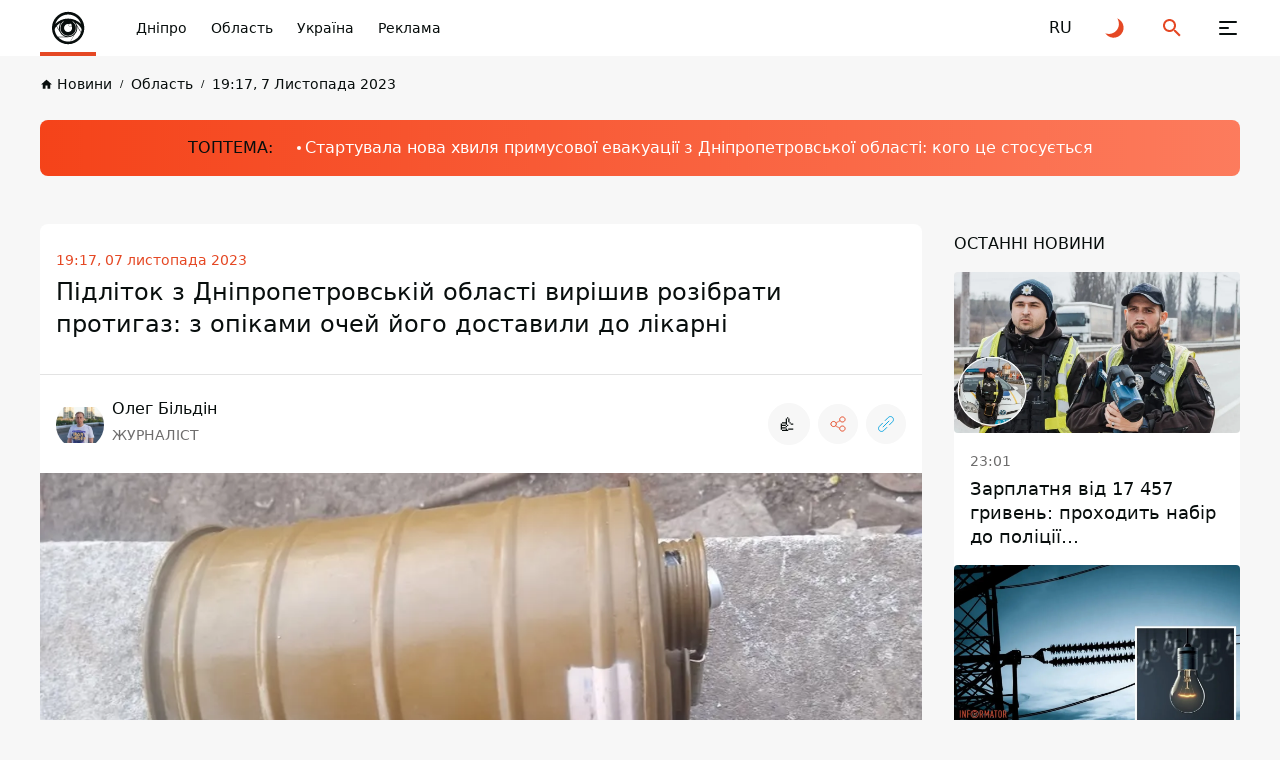

--- FILE ---
content_type: text/html; charset=UTF-8
request_url: https://dp.informator.ua/uk/pidlitok-z-dnipropetrovskiy-oblasti-virishiv-rozibrati-protigaz-z-opikami-ochey-yogo-dostavili-do-likarni
body_size: 44107
content:
<!DOCTYPE html>
<html lang="uk">
<head>
    <meta charset="utf-8">
    <meta name="viewport" content="width=device-width, initial-scale=1">
    <link rel="shortcut icon" href="/images/favicon.png" type="image/x-icon">
    <title>Підліток з Дніпропетровській області вирішив розібрати протигаз: з опіками очей його доставили до лікарні</title>

    <meta name="description" content="У Дніпропетровській області 16-річний хлопець знайшов радянський протигаз. Він вирішив розібрати його, щоб подивитись, як той влаштований. Підліток натиснув на кнопку на фільтрі і в його обличчя бризнув струмінь якоїсь речовини. Потрапила вона йому і на руки.">
    <meta property="og:site_name" content="Інформатор Дніпро" />
    <meta property="og:locale" content="uk" />
    <meta property="og:type" content="website" />
    <meta property="og:url" content="https://dp.informator.ua/uk/pidlitok-z-dnipropetrovskiy-oblasti-virishiv-rozibrati-protigaz-z-opikami-ochey-yogo-dostavili-do-likarni" />
    <meta property="og:title" content="Підліток з Дніпропетровській області вирішив розібрати протигаз: з опіками очей його доставили до лікарні">
    <meta property="og:description" content="У Дніпропетровській області 16-річний хлопець знайшов радянський протигаз. Він вирішив розібрати його, щоб подивитись, як той влаштований. Підліток натиснув на кнопку на фільтрі і в його обличчя бризнув струмінь якоїсь речовини. Потрапила вона йому і на руки.">
    <meta property="og:image" content="https://cdn.informator.ua/@prod/media/dnipro/2023/11/07/654a3ae8d8b045.14956063.jpg">
            <meta property="og:image:width" content="1200">
        <meta property="og:image:height" content="675">
        <meta property="og:image:type" content="image/jpeg">
        <meta property="fb:app_id" content="2707069749612049">



    <meta name="twitter:card" content="summary_large_image" />
    <meta name="twitter:title" content="Підліток з Дніпропетровській області вирішив розібрати протигаз: з опіками очей його доставили до лікарні" />
    <meta name="twitter:description" content="У Дніпропетровській області 16-річний хлопець знайшов радянський протигаз. Він вирішив розібрати його, щоб подивитись, як той влаштований. Підліток натиснув на кнопку на фільтрі і в його обличчя бризнув струмінь якоїсь речовини. Потрапила вона йому і на руки.">
             <link href="https://dp.informator.ua/uk/pidlitok-z-dnipropetrovskiy-oblasti-virishiv-rozibrati-protigaz-z-opikami-ochey-yogo-dostavili-do-likarni" rel="canonical">
    
                                                                <link rel="alternate" hreflang="ru" href="https://dp.informator.uahttps://dp.informator.ua/ru/podrostok-iz-dnepropetrovskoy-oblasti-reshil-razobrat-protivogaz-s-ozhogami-glaz-ego-dostavili-v-bolnicu">
                        <link rel="alternate" hreflang="uk" href="https://dp.informator.ua/uk/pidlitok-z-dnipropetrovskiy-oblasti-virishiv-rozibrati-protigaz-z-opikami-ochey-yogo-dostavili-do-likarni">
            


    <script>
        // on page load or when changing themes, best to add inline in `head` to avoid FOUC
        if (localStorage.theme === 'dark' || (!('theme' in localStorage) && window.matchMedia('(prefers-color-scheme: dark)').matches)) {
            document.documentElement.classList.add('dark')
        } else {
            document.documentElement.classList.remove('dark')
        }
    </script>


    <style>
        #footer{
            content-visibility: auto;

        }
         /*.footer-ad{
            content-visibility: auto;
            contain-intrinsic-size: auto 350px;
        }*/
    </style>
    <link rel="preload" as="style" href="https://dp.informator.ua/build/assets/app-751cfcce.css" /><link rel="stylesheet" href="https://dp.informator.ua/build/assets/app-751cfcce.css" />







    <link rel="dns-prefetch" href="https://www.googletagmanager.com">
    <link rel="dns-prefetch" href="https://www.google-analytics.com">




    <!-- Google tag (gtag.js) -->
    <script async src="https://www.googletagmanager.com/gtag/js?id=G-5C3YQJ913L"></script>
    <script>
        window.dataLayer = window.dataLayer || [];
        function gtag(){dataLayer.push(arguments);}
        gtag('js', new Date());

        gtag('config', 'G-5C3YQJ913L');
    </script>

       <!-- Google Tag Manager -->
<script>(function(w,d,s,l,i){w[l]=w[l]||[];w[l].push({'gtm.start':
new Date().getTime(),event:'gtm.js'});var f=d.getElementsByTagName(s)[0],
j=d.createElement(s),dl=l!='dataLayer'?'&l='+l:'';j.async=true;j.src=
'https://www.googletagmanager.com/gtm.js?id='+i+dl;f.parentNode.insertBefore(j,f);
})(window,document,'script','dataLayer','GTM-NHJ48RB');</script>
<!-- End Google Tag Manager -->

<!-- Google tag (gtag.js) NEW GA by may 2023 -->
<script async src="https://www.googletagmanager.com/gtag/js?id=G-MZQ3EL6Y24"></script>
<script>
  window.dataLayer = window.dataLayer || [];
  function gtag(){dataLayer.push(arguments);}
  gtag('js', new Date());

  gtag('config', 'G-MZQ3EL6Y24');
</script>




<style>
        .nts-ad {display: flex; flex-direction: column; align-items: center; justify-content: center}
        .nts-ad-h250 {min-height: 250px}
        .nts-ad-h280 {min-height: 280px}
        .nts-ad-h600 {min-height: 600px; justify-content: flex-start}

        @media (max-width: 767px) {
            .nts-ad[data-ym-ad="IFM_SBR"] {display: none}
        }

        @media (min-width: 768px) {
            .nts-ad[data-ym-ad="IFM_BTA"] {display: none}
        }
    </style>

    <link rel="preconnect" href="https://googleads.g.doubleclick.net/">
    <link rel="preconnect" href="https://tpc.googlesyndication.com/">
    
    
    
        <meta name="robots" content="index, follow, max-snippet:-1, max-image-preview:large, max-video-preview:-1" />
              <script>

        window.addEventListener("load", (event) => {
            window.requestAnimationFrame(function(){
                document.querySelector("footer").style.display='block';
            });

        });
    </script>
<script async src="https://pagead2.googlesyndication.com/pagead/js/adsbygoogle.js?client=ca-pub-6359655416066152"
     crossorigin="anonymous"></script>
</head>
<body class="antialiased dark:text-white dark:bg-bg-black1 text-primary bg-bg">
<div class="flex flex-col justify-between xl:pt-[64px] pt-[56px] min-h-screen 4xl:dark:bg-primary-pattern 4xl:bg-white-pattern">
    <header class="header fixed top-0 right-0 left-0 z-[100] dark:bg-black-header bg-white" id="header">
    <div class="container">
        <div class="flex items-center justify-space-between">
            <a aria-label="dp.informator.ua" href="/uk" class="relative z-[1] before:absolute before:right-0
            before:bottom-0 before:left-0 before:z-[1] before:block before:w-full before:h-[4px]
            before:bg-accent flex items-center justify-center 2xl:px-12 2xl:min-w-[304px] xl:py-5 xl:px-5 xl:min-w-[206px] xl:h-[64px]
            xl:mr-0 md:mr-4  mr-auto py-2 px-2 w-14 h-14 min-w-[56px]">
                <style>
                    @media (min-width: 1366px) {
                        svg#svg-logo-desktop{
                            display: block;
                        }
                        svg#svg-logo-mobile{
                            display: none;
                        }
                    }

                    @media (max-width: 1366px) {
                        svg#svg-logo-desktop{
                            display: none;
                        }
                        svg#svg-logo-mobile{
                            display: block;
                        }
                    }
                </style>
                <svg id="svg-logo-desktop" xmlns="http://www.w3.org/2000/svg" version="1.1" viewBox="0 0 210.7 26"><defs><style>.st0,.st1{fill:#080e0d}.st1{fill-rule:evenodd}html.dark .st0,html.dark .st1{fill:#fff}</style></defs><path class="st0" d="M9.95 20.15v-1.3c-1 1.1-2 1.5-3.5 1.5s-2.6-.5-3.4-1.3c-1.4-1.4-1.5-3.6-1.5-5.9s.1-4.5 1.5-5.9c.8-.8 2-1.3 3.4-1.3s2.5.4 3.4 1.4V.95h3.5v19.2h-3.4zm-2.4-11.1c-2.1 0-2.4 1.8-2.4 4s.3 4 2.4 4 2.4-1.8 2.4-4-.3-4-2.4-4zM27.65 19.05c-.8.8-2 1.3-3.4 1.3s-2.5-.4-3.4-1.4v6.4h-3.5V6.05h3.4v1.3c1-1.1 2-1.5 3.5-1.5s2.6.5 3.4 1.3c1.3 1.4 1.5 3.6 1.5 5.9s-.1 4.6-1.5 5.9v.1zm-4.4-10c-2.1 0-2.4 1.8-2.4 4s.3 4 2.4 4 2.4-1.8 2.4-4-.3-4-2.4-4zM32.35 20.15v-4h4v4h-4zM40.15 3.65V.85h3.6v2.9h-3.6v-.1zm0 16.5V6.45h3.5v13.7h-3.5zM55.75 20.15v-8.5c0-1.9-1.2-2.6-2.3-2.6s-2.3.6-2.3 2.6v8.5h-3.5V6.05h3.4v1.3c.9-1 2.2-1.5 3.5-1.5s2.5.5 3.3 1.2c1.1 1.1 1.4 2.5 1.4 4v9h-3.5v.1zM67.05 9.15v11h-3.5v-11h-1.5v-2.7h1.5v-1.8c0-2 1.2-4 4.1-4h2v3h-1.4c-.8 0-1.2.5-1.2 1.3v1.5h2.6v2.7h-2.6zM98.45 9.95c-.5-.5-1-.8-1.9-.8s-2.3.8-2.3 2.6v8.5h-3.5V6.05h3.4v1.4c.7-.8 2-1.5 3.5-1.5s2.3.4 3.3 1.3l-2.6 2.7h.1zM119.45 20.15v-8.5c0-1.9-1.2-2.6-2.3-2.6s-2.3.6-2.3 2.5v8.6h-3.5v-8.5c0-1.9-1.2-2.6-2.3-2.6s-2.3.6-2.3 2.6v8.5h-3.5V6.05h3.4v1.3c.9-.9 2.2-1.5 3.5-1.5s2.8.6 3.7 1.8c1.2-1.2 2.5-1.8 4.2-1.8s2.7.5 3.5 1.2c1.1 1.1 1.5 2.5 1.5 4v9h-3.6v.1zM133.95 20.15v-1.2c-.9.9-1.8 1.3-3.5 1.3s-2.8-.4-3.6-1.2c-.8-.8-1.2-1.9-1.2-3.2 0-2.2 1.5-4.1 4.9-4.1h3.3v-.7c0-1.5-.8-2.2-2.6-2.2s-1.9.4-2.7 1.2l-2.2-2.2c1.4-1.5 2.7-2 5-2 4 0 6 1.7 6 5v9.3h-3.4zm-.1-5.9h-2.7c-1.4 0-2.1.6-2.1 1.6s.7 1.6 2.1 1.6 1.5-.1 2.1-.7c.4-.4.5-.9.5-1.8v-.8l.1.1zM145.55 20.15c-2.9 0-4.1-2-4.1-4v-7h-1.5v-2.7h1.5v-4.1h3.5v4.2h2.5v2.7h-2.5v6.7c0 .8.4 1.3 1.2 1.3h1.3v3h-1.9v-.1zM160.25 18.55c-.9.9-2.3 1.7-4.4 1.7s-3.5-.8-4.3-1.7c-1.3-1.3-1.6-2.9-1.6-5.5s.3-4.1 1.6-5.5c.9-.9 2.3-1.7 4.3-1.7s3.5.8 4.4 1.7c1.3 1.3 1.6 2.9 1.6 5.5s-.3 4.2-1.6 5.5zm-2.7-8.9c-.4-.4-.9-.6-1.6-.6s-1.2.2-1.6.6c-.7.7-.8 2-.8 3.4s0 2.7.8 3.4c.4.4.9.6 1.6.6s1.2-.2 1.6-.6c.7-.7.8-2 .8-3.4s0-2.7-.8-3.4zM172.85 9.95c-.5-.5-1-.8-1.9-.8s-2.3.8-2.3 2.6v8.5h-3.5V6.05h3.4v1.4c.7-.8 2-1.5 3.5-1.5s2.3.4 3.3 1.3l-2.6 2.7h.1zM175.25 20.15v-4h4v4h-4zM191.15 20.15v-1.3c-.9 1-2.2 1.5-3.5 1.5s-2.5-.5-3.3-1.2c-1.1-1.1-1.4-2.5-1.4-4v-9.1h3.5v8.5c0 1.9 1.2 2.6 2.3 2.6s2.3-.6 2.3-2.6v-8.5h3.5v14.1h-3.4zM205.75 20.15v-1.2c-.9.9-1.8 1.3-3.5 1.3s-2.8-.4-3.6-1.2c-.8-.8-1.2-1.9-1.2-3.2 0-2.2 1.5-4.1 4.9-4.1h3.3v-.7c0-1.5-.8-2.2-2.6-2.2s-1.9.4-2.7 1.2l-2.2-2.2c1.4-1.5 2.7-2 5-2 4 0 6 1.7 6 5v9.3h-3.4zm-.1-5.9h-2.7c-1.4 0-2.1.6-2.1 1.6s.7 1.6 2.1 1.6 1.5-.1 2.1-.7c.4-.4.5-.9.5-1.8v-.8l.1.1z"/><g><path class="st1" d="M90.063 13.525c-.031 5.639-4.63 10.101-10.218 9.992-5.375-.105-9.82-4.476-9.806-10.038.013-5.67 4.678-10.076 10.183-9.983 5.287.089 9.822 4.376 9.841 10.03zm-18.089-.038c-.024 4.393 3.495 8.025 7.925 8.098 4.557.075 8.23-3.535 8.227-8.078-.003-4.596-3.693-7.994-7.907-8.077-4.581-.091-8.258 3.617-8.245 8.057z"/><path class="st1" d="M80.12 8.665a9.292 9.292 0 0 1 6.57 2.71 6.908 6.908 0 0 0-13.14 0 9.293 9.293 0 0 1 6.57-2.71z"/><path class="st0" d="M84.808 13.507c0 1.287-.52 2.454-1.36 3.3l-2.035 3.526a6.953 6.953 0 0 0 5.235-4.455l-1.95-3.376c.071.324.11.66.11 1.005zM87.043 14.058a7.788 7.788 0 0 0-3.096-3.257c.263.372.473.783.62 1.224l2.136 3.698c.178-.53.295-1.087.34-1.665zM76.066 15.859l-1.912-3.261c-.371.447-.693.936-.957 1.46a6.922 6.922 0 0 0 1.728 4.059h4.343a4.692 4.692 0 0 1-3.202-2.258z"/><path class="st0" d="M80.12 18.195h-5.08a6.791 6.791 0 0 0 5.08 2.26 7 7 0 0 0 1.133-.094l1.887-3.27a4.667 4.667 0 0 1-3.02 1.104zM75.433 13.507c0-1.009.319-1.941.86-2.706a7.78 7.78 0 0 0-2.053 1.696l1.397 2.383a4.683 4.683 0 0 1-.204-1.373z"/><path class="st0" d="M84.07 13.507a3.95 3.95 0 1 1-5.935-3.415 7.89 7.89 0 0 0-.841.269 4.23 4.23 0 1 0 5.652 0 7.922 7.922 0 0 0-.841-.27 3.948 3.948 0 0 1 1.965 3.416z"/><path class="st1" d="M81.93 12.508a.806.806 0 1 1-1.266-.995 2.066 2.066 0 1 0 1.265.995z"/></g></svg>
                <svg id="svg-logo-mobile" width="40" height="40" viewBox="0 0 40 40" fill="none" xmlns="http://www.w3.org/2000/svg"><defs><style>.st{fill:#080E0D}html.dark .st{fill:white}</style></defs>
                    <path d="M12.2225 24.6051L8.49512 18.2407C8.52486 18.211 8.55459 18.1714 8.58433 18.1416C8.61407 18.1119 8.64381 18.0722 8.66364 18.0425L11.3898 22.6918C11.4493 22.8901 11.5187 23.0883 11.598 23.2866C11.7665 23.7426 11.9747 24.1788 12.2225 24.6051Z" class="st"/>
                    <path d="M32.981 24.3371C32.9611 24.3867 32.9413 24.4362 32.9314 24.4858C32.9116 24.5354 32.8917 24.5849 32.8818 24.6345L29.0751 18.0422C29.0454 17.9034 29.0057 17.7646 28.976 17.6258C28.9264 17.4573 28.8769 17.2789 28.8174 17.1104L32.981 24.3371Z" class="st"/>
                    <path fill-rule="evenodd" clip-rule="evenodd" d="M20.1336 3.81738C11.1919 3.81738 3.94531 11.064 3.94531 20.0156C3.94531 28.9574 11.1919 36.2139 20.1336 36.2139C29.0754 36.2139 36.322 28.9673 36.322 20.0156C36.322 11.064 29.0754 3.81738 20.1336 3.81738ZM20.1336 6.53362C26.1312 6.53362 31.1968 10.4494 32.9515 15.8521C29.6603 12.5807 25.1299 10.5683 20.1336 10.5683C15.1274 10.5683 10.5971 12.5906 7.31582 15.8521C9.06055 10.4394 14.146 6.53362 20.1336 6.53362ZM11.3902 22.6922L8.66401 18.0429C9.79412 16.7244 11.1523 15.6042 12.669 14.7319C11.6083 16.2189 10.9936 18.0429 10.9936 20.0156C10.9837 20.9475 11.1225 21.8397 11.3902 22.6922ZM14.6219 13.8694C15.1572 13.6613 15.7024 13.4927 16.2675 13.344C13.9775 14.6823 12.431 17.1606 12.431 20.0057C12.431 24.2684 15.8809 27.7183 20.1436 27.7183C24.3964 27.7183 27.8561 24.2684 27.8561 20.0057C27.8561 17.1606 26.3096 14.6823 24.0197 13.344C24.5748 13.4927 25.1299 13.6613 25.6652 13.8694C27.3505 15.3762 28.4013 17.5671 28.4013 20.0057C28.4013 24.5658 24.7037 28.2635 20.1436 28.2635C15.5835 28.2635 11.8858 24.5658 11.8858 20.0057C11.8759 17.577 12.9366 15.3862 14.6219 13.8694ZM23.633 18.1024C23.9403 18.6674 24.1089 19.3217 24.1089 20.0057C24.1089 22.2362 22.3047 24.0404 20.0742 24.0404C17.8437 24.0404 16.0395 22.2362 16.0395 20.0057C16.0395 17.7753 17.8437 15.971 20.0742 15.971C20.4608 15.971 20.8276 16.0206 21.1745 16.1197C21.462 15.8025 21.8784 15.6042 22.3443 15.6042C23.2167 15.6042 23.9205 16.3081 23.9205 17.1805C23.9304 17.5274 23.8214 17.8446 23.633 18.1024ZM6.62189 21.0863C7.13738 20.0652 7.7619 19.1135 8.48557 18.2412L12.213 24.6055C13.4125 26.6674 15.3951 28.2238 17.7644 28.8484L9.87342 28.8682C8.03947 26.7468 6.85981 24.0503 6.62189 21.0863ZM20.1336 33.5671C16.2179 33.5671 12.6888 31.9016 10.2204 29.1557H20.1336C22.384 29.1557 24.436 28.3428 26.032 27.0045L22.3542 33.3886C21.6306 33.5076 20.8871 33.5671 20.1336 33.5671ZM22.6615 33.3292L26.6368 26.4494C28.2724 24.7938 29.2935 22.5237 29.2935 20.0057C29.2935 19.3316 29.2142 18.6774 29.0853 18.0429L32.892 24.6352C31.2663 29.0764 27.4001 32.437 22.6615 33.3292ZM28.8177 17.121C28.5302 16.2585 28.1237 15.4555 27.6083 14.7319C30.1956 16.209 32.3071 18.4196 33.6553 21.0863C33.5661 22.2164 33.3381 23.3069 32.9912 24.3378L28.8177 17.121Z" class="st"/>
                    <path d="M23.91 17.1705H23.7911C23.7911 17.577 23.6226 17.9437 23.3648 18.2015C23.0972 18.4691 22.7304 18.6278 22.3338 18.6278C21.9274 18.6278 21.5606 18.4592 21.3029 18.2015C21.0352 17.9338 20.8766 17.567 20.8766 17.1705C20.8766 16.7641 21.0451 16.3973 21.3029 16.1395C21.5705 15.8719 21.9373 15.7133 22.3338 15.7133C22.7403 15.7133 23.1071 15.8818 23.3648 16.1395C23.6325 16.4072 23.7911 16.774 23.7911 17.1705H23.91H24.029C24.029 16.2387 23.2657 15.4753 22.3338 15.4753C21.402 15.4753 20.6387 16.2387 20.6387 17.1705C20.6387 18.1024 21.402 18.8657 22.3338 18.8657C23.2657 18.8657 24.029 18.1024 24.029 17.1705H23.91Z" class="st"/>
                </svg>

            </a>
            <button class="group relative z-[1] block xl:order-none order-last 2xl:mr-[84px] xl:mr-11 xl:ml-0 md:ml-8 ml-6 xl:w-16 xl:h-16 w-6 h-6" aria-label="Меню" id="hamburger-trigger">
                <span class="absolute xl:top-[25px] xl:left-[23px] top-[5px] left-[3px] block w-[18px] h-[2px] dark:bg-white bg-primary rounded-[2px] inf_ua-transition dark:group-hover:bg-accent group-hover:bg-accent xl:group-[.is--active]:top-[31px] group-[.is--active]:top-[11px] group-[.is--active]:-rotate-45"></span>
                <span class="absolute xl:top-[31px] xl:left-[23px] top-[11px] left-[3px] block w-[10px] h-[2px] dark:bg-white bg-primary rounded-[2px] inf_ua-transition dark:group-hover:bg-accent group-hover:bg-accent group-[.is--active]:opacity-0"></span>
                <span class="absolute xl:top-[37px] xl:left-[23px] top-[17px] left-[3px] block w-[18px] h-[2px] dark:bg-white bg-primary rounded-[2px] inf_ua-transition dark:group-hover:bg-accent group-hover:bg-accent xl:group-[.is--active]:top-[31px] group-[.is--active]:top-[11px] group-[.is--active]:rotate-45"></span>
            </button>
            <nav class="hidden md:block mr-auto xl:max-w-none max-w-[calc(100%-296px)]">
                <ul class="flex overflow-x-auto overflow-y-hidden">
                    
                                                    <li class="2xl:ml-11 ml-6">
                            <a href="https://dp.informator.ua/uk/category/dnipro" class="whitespace-nowrap block w-fit text-sm/6 font-medium dark:text-white text-primary transition ease-in-out duration-200 dark:hover:text-accent hover:text-accent">Дніпро</a>
                        </li>
                    
                                                    <li class="2xl:ml-11 ml-6">
                            <a href="https://dp.informator.ua/uk/category/oblast" class="whitespace-nowrap block w-fit text-sm/6 font-medium dark:text-white text-primary transition ease-in-out duration-200 dark:hover:text-accent hover:text-accent">Область</a>
                        </li>
                    
                                                    <li class="2xl:ml-11 ml-6">
                            <a href="https://dp.informator.ua/uk/category/ukrajina" class="whitespace-nowrap block w-fit text-sm/6 font-medium dark:text-white text-primary transition ease-in-out duration-200 dark:hover:text-accent hover:text-accent">Україна</a>
                        </li>
                    
                                                    <li class="2xl:ml-11 ml-6">
                            <a href="https://promo.informator.ua/" class="whitespace-nowrap block w-fit text-sm/6 font-medium dark:text-white text-primary transition ease-in-out duration-200 dark:hover:text-accent hover:text-accent">Реклама</a>
                        </li>
                    

                </ul>
            </nav>
                                                                                                                                    <a rel="alternate" hreflang="ru" href="https://dp.informator.ua/ru/podrostok-iz-dnepropetrovskoy-oblasti-reshil-razobrat-protivogaz-s-ozhogami-glaz-ego-dostavili-v-bolnicu"  class="flex items-center justify-center 2xl:ml-8 xl:ml-4 md:ml-8 ml-6 w-6 h-6 text-md/6 font-medium text-primary dark:text-white transition ease-in-out duration-200 dark:hover:text-accent hover:text-accent">
                            <span>RU</span>
                        </a>
                                                            
            <button class="group flex items-center justify-center 2xl:ml-8 xl:ml-4 md:ml-8 ml-6 w-6 h-6" id="toggle-dark-theme" aria-label="Перейти на іншу тему">
                <svg class="w-6 h-6 text-accent dark:group-hover:text-white group-hover:text-primary">
                    <use xlink:href="https://dp.informator.ua/img/sprite.svg#icon-moon"></use>
                </svg>
            </button>
            <button class="group flex items-center justify-center 2xl:ml-8 xl:ml-4 md:ml-8 ml-6 w-6 h-6" id="search-trigger" aria-label="Пошук">
                <svg class="w-6 h-6 text-accent dark:group-hover:text-white group-hover:text-primary">
                    <use xlink:href="https://dp.informator.ua/img/sprite.svg#icon-search"></use>
                </svg>
            </button>
            
            
            
            
            
        </div>
    </div>
    </header>
    <div class="flex-auto">
        


    

        
        <!-- schema -->
<script type="application/ld+json">
    {
        "@context": "https://schema.org",
        "@type": "WebPage",
        "url":"https://informator.ua/uk",
			"publisher": {
				"@type": "Organization",
				"name": "Інформатор",
				"logo": {
					"@type": "ImageObject",
					"url": "https://informator.ua/images/logo.png",
					"width": 1000,
					"height": 112
			  }
			}
		}
</script>


<script type="application/ld+json">
    {
      "@context": "https://schema.org",
      "@type": "NewsArticle",
      "mainEntityOfPage":{
        "@type":"WebPage",
        "@id":"https://informator.ua/uk/pidlitok-z-dnipropetrovskiy-oblasti-virishiv-rozibrati-protigaz-z-opikami-ochey-yogo-dostavili-do-likarni"
		},
		"headline": "Підліток з Дніпропетровській області вирішив розібрати протигаз: з опіками очей його доставили до лікарні",
		"datePublished": "2023-11-07T15:26:07+02:00",
		"dateModified": "2025-05-30T11:05:53+03:00",
		"description": "У Дніпропетровській області 16-річний хлопець знайшов радянський протигаз. Він вирішив розібрати його, щоб подивитись, як той влаштований. Підліток натиснув на кнопку на фільтрі і в його обличчя бризнув струмінь якоїсь речовини. Потрапила вона йому і на руки.",
            "author": [
                            {
              "@type": "Person",
                "knowsAbout": "&lt;p&gt;&lt;span style=&quot;font-weight: 400;&quot;&gt;Я прийшов у журналістику, щоб описувати непоказний виворіт життя. А Інформатор дає можливість побачити його з усіх боків. Свої тексти я стараюсь зробити лаконічними й простими.&lt;br /&gt;Обожнюю читати, слухаю старий хеві-метал та дивно жартую.&lt;/span&gt;&lt;/p&gt;",
            


            "image": "https://cdn.informator.ua/@prod/media/avatars/2022/08/10/62f3ba377ed340.50053064.jpg",
                            "url": "https://informator.ua/uk/author-profile/oleg-bildin",
                        "email": "olegbildin@ukr.net",
                        "name": "Олег Більдін"
}                ],

        "publisher": {
        "@type": "Organization",
        "name": "Інформатор",
        "logo": {
            "@type": "ImageObject",
            "url": "https://informator.ua/images/logo.png",
            "width": 1000,
            "height": 112
      }
    },
    "image": {
        "@type": "ImageObject",
        "url": "https://cdn.informator.ua/@prod/media/dnipro/2023/11/07/654a3ae8d8b045.14956063.jpg"
		},
        "speakable": {
          "@type": "SpeakableSpecification",
          "cssSelector": [".inf_ua-content"]
        },
            "articleSection": "Область",
        "articleBody": "У Дніпропетровській області 16-річний хлопець знайшов радянський протигаз. Він вирішив розібрати його, щоб подивитись, як той влаштований. Підліток натиснув на кнопку на фільтрі і в його обличчя бризнув струмінь якоїсь речовини. Потрапила вона йому і на руки.
“Дісталося” також його приятелям, які стояли поруч. Вони розбіглись та змили реагент, а для “експериментатора” довелося викликати швидку. Про це повідомляє Інформатор з посиланням на публікацію Валентини Марченко.
У потерпілого діагностували хімічний опік очей, обличчя та кистей. Його доставили до обласного офтальмологічного центру.
Нагадаємо, раніше ми писали, що у Дніпропетровській області 15-річний хлопець загинув на будівництві. Також читайте, що у Дніпропетровській області 16-річного хлопця на смерть збила електричка."    }
</script>

<script type="application/ld+json">
    {
        "@context": "https://schema.org",
        "@type":"BreadcrumbList",
        "itemListElement":
            [{
        "@type": "ListItem",
        "position": 1,
        "item": {
          "@id": "https://informator.ua/uk",
              "name": "Головна"
            }
          },
            {
         "@type": "ListItem",
         "position": 2,
         "item": {
           "@id": "https://informator.ua/uk/category/oblast",
                    "name": "Область"
                   }
                },
        {
          "@type": "ListItem",
          "position": 3,
          "item": {
            "@id": "https://informator.ua/uk/pidlitok-z-dnipropetrovskiy-oblasti-virishiv-rozibrati-protigaz-z-opikami-ochey-yogo-dostavili-do-likarni",
                  "name": "Підліток з Дніпропетровській області вирішив розібрати протигаз: з опіками очей його доставили до лікарні"

                }
              }
          ]
        }
</script>
<!-- /schema -->
    <div class="pt-4">
            <div class="container">
                <nav class="overflow-x-auto overflow-y-hidden">
                    <ul class="flex items-center">

        
                                                        <li class="">
                                <a href="https://dp.informator.ua/uk/" class="group flex items-center w-fit text-[10px]/4 font-medium whitespace-nowrap text-primary dark:text-black-font inf_ua-transition hover:text-accent dark:hover:text-accent">
                                    <svg class="mr-1 w-[13px] h-[13px] text-primary dark:text-black-font group-hover:text-accent">
                                        <use xlink:href="https://dp.informator.ua/img/sprite.svg#icon-home"></use>
                                    </svg>
                                    <span class="text-sm/[1.5rem] ">Новини</span>
                                </a>
                            </li>
                            
        
                                                            <li class="ml-2">
                                    <a href="https://dp.informator.ua/uk/category/oblast" class="before:content-['/'] before:mr-2 before:text-[10px]/4 before:font-medium before:text-primary dark:before:text-black-font flex items-center w-fit text-[10px]/4 font-medium whitespace-nowrap text-primary dark:text-black-font inf_ua-transition hover:text-accent dark:hover:text-accent">
                                        <span  class="text-sm/[1.5rem] ">Область</span>
                                    </a>
                                </li>
                            
        
                                                            <li class="ml-2">
                                    <a href="https://informator.ua/uk/archive/2023/11/07#feed" class="before:content-['/'] before:mr-2 before:text-[10px]/4 before:font-medium before:text-primary dark:before:text-black-font flex items-center w-fit text-[10px]/4 font-medium whitespace-nowrap text-primary dark:text-black-font inf_ua-transition hover:text-accent dark:hover:text-accent">
                                        <span  class="text-sm/[1.5rem] ">19:17, 7 Листопада 2023</span>
                                    </a>
                                </li>
                            
                            </ul>
                </nav>
            </div>
        </div>




    <div class="lg:pt-6 lg:pb-8 md:py-6 py-2">
        <div class="container">
            <div class="md:py-4 md:pl-6 pl-4 py-2 bg-gradient-accent-white dark:bg-gradient-accent-dark rounded-lg overflow-x-auto overflow-y-hidden"  style="background-color: #ff4013" >
                <div class="flex items-center w-fit mx-auto">
                    <span class="block mr-6 w-fit md:text-base/6 text-xs/4  font-medium whitespace-nowrap text-primary"> ТОПТЕМА:</span>
                    <ul class="flex items-center pr-6">

                                                                                    <li class="">
                                                                    <a href="https://dp.informator.ua/uk/startuvala-nova-hvilya-primusovoji-evakuaciji-z-dnipropetrovskoji-oblasti-kogo-ce-stosuyetsya"
                                       class="before:block before:w-1 before:h-1 before:mr-1 before:bg-white before:rounded before:transition before:ease-in-out before:duration-200 flex items-center w-fit md:text-base/6 text-[10px]/4  font-medium whitespace-nowrap text-white transition ease-in-out duration-200 dark:hover:text-primary dark:hover:before:bg-primary hover:text-primary hover:before:bg-primary text-sm/[1.5rem]">
                                        Стартувала нова хвиля примусової евакуації з Дніпропетровської області: кого це стосується</a>
                                                            </li>
                        
                    </ul>
                </div>
            </div>
        </div>
    </div>




    <div class="">
        <div class="container">
            <div class="lg:grid 2xl:grid-cols-[416px_1fr_416px] xl:grid-cols-[286px_1fr_286px] lg:grid-cols-[1fr_286px] lg:gap-[32px]">
                <div class="row-start-1 column-start-1 row-end-4 column-end-2 xl:block hidden section5">

                                        <div class="custom-widget" data-widget-id="185" style="display:none;"><div class=" py-6 px-4  bg-white rounded-lg

 widget-bg-white  dark:widget-bg-black


" style=" --bg-white:#ffffff;        --bg-black:#000000;  ">
    <div class="flex items-start justify-between mb-4 pb-2 border-b dark:border-black-line border-primary">
        <div class="my-auto">
            <h2 class="2xl:text-lg/6 text-sm/4 font-medium 2xl:tracking-[-0.54px] tracking-[-0.42px] uppercase text-primary

             widget-font-white              dark:widget-font-black 
            " style=" --font-white:#000000;                   --font-black:#ffffff "> «Ми за козацьке»</h2>
            <span class="block w-fit text-xs/6  text-primary

             widget-font-white              dark:widget-font-black
            
            " style=" --font-white:#000000;                   --font-black:#ffffff "> Відео: Інформатор Дніпро</span>
        </div>







    </div>

        

            <figure class="video-iframe">
                <p class="youtube-iframe-container">
                    <lite-youtube videoid="Vc3AYFVDJjk"></lite-youtube>
                </p>
            </figure>

        <div class="mt-5">

        <p class="mt-2 text-sm/6  text-primary

        widget-font-white              dark:widget-font-black
            
        " style=" --font-white:#000000;                   --font-black:#ffffff ">Що думають дніпряни про нову дату заснування міста</p>
    </div>
            <button data-href="https://dp.informator.ua/uk/mi-za-kozacke-shcho-dumayut-dnipryani-pro-novu-datu-zasnuvannya-mista" class="btn-small bg-primary border-primary mt-4 widget-button-with-data-href

          widget-button-background-color-white                   dark:widget-button-background-color-black 
                  widget-button-font-color-white                   dark:widget-button-font-color-black 
        " style=" --button_background_color_white_mode:#FF5F10;                   --button_background_color_black_mode:#FF5F10; 

                  --button_font_color_white_mode:#ffffff;                   --button_font_color_black_mode:#ffffff; 
                 "> Деталі</button>
    </div>
</div><div class="custom-widget" data-widget-id="501" style="display:none;"><div class=" py-6 px-4 bg-orange-dark-card rounded-lg


" style="     ">

    <div class="flex items-start justify-between mb-4 pb-2 border-b dark:border-black-line border-primary" style="content-visibility: auto">
        <div class="my-auto">

            <h2 class="text-lg/[1.5rem] font-medium	 2xl:tracking-[-0.54px] tracking-[-0.42px]  text-primary
                        
            " style="                 ">У Дніпрі хочуть змінити дату заснування міста</h2>
            <span class="block w-fit text-sm/[1.5rem] text-primary py-2
                        
            " style="                 ">Відколи, на вашу думку, потрібно рахувати народження обласного центра?</span>
        </div>







    </div>
                    <a href="#" class="relative z-[1] block  overflow-hidden w-full  h-auto rounded-lg">
        <picture>
                            <source data-srcset="https://cdn.informator.ua/@prod/_360/media/widgets/2025/10/06/68e3c7324a7d24.88817886.jpg" media="(max-width: 420px)">
                <source data-srcset="https://cdn.informator.ua/@prod/_720/media/widgets/2025/10/06/68e3c7324a7d24.88817886.jpg" media="(max-width: 1024px)">
                <source data-srcset="https://cdn.informator.ua/@prod/_1080/media/widgets/2025/10/06/68e3c7324a7d24.88817886.jpg" media="(max-width: 1280px)">

                            <img loading="lazy" data-src="https://cdn.informator.ua/@prod/_1920/media/widgets/2025/10/06/68e3c7324a7d24.88817886.jpg" src="#" class="block w-full h-full object-cover lozad" width="1200" height="675" alt="Image">
        </picture>


    </a>
        <div class="mt-4">
        <h3 class="2xl:text-xl/6 text-lg/6 font-medium text-primary
                            " style="                 ">
           </h3>
    </div>
    <div data-widget-id="501" class="mt-4 vote-widget" style="content-visibility: auto">
        <div class="">

                                            <div class="mb-[2rem]">
                                    <label class="block  group [&amp;.is--results]:pointer-events-none 	w-full">
                    <input type="radio" class="hidden peer" name="vote_501_5" data-id-of-variant="596">
                    <div class="relative z-[1] flex justify-between overflow-hidden w-full bg-white rounded peer-checked:bg-skin inf_ua-transition cursor-pointer">
                        <div data-id-of-variant-view-result="596" class="absolute top-0 left-0 z-[-1] w-[0px] h-full bg-red inf_ua-transition group-[.is--results]:w-[30%]"></div>
                        <span class="block my-auto py-3 2xl:px-4 px-2 w-fit 2xl:text-base/4 text-sm/4  text-primary">1524 рік — час поселення Стара Самар</span>
                        <span data-id-of-variant-numeric-result="596" class="flex items-center justify-center ml-1 py-3 2xl:px-4 px-3 w-fit 2xl:text-base/4 text-sm/4 font-medium uppercase text-center bg-bg inf_ua-transition
                              opacity-0 group-[.is--results]:opacity-100"></span>
                    </div>
                    </label>
                </div>
                                            <div class="mb-[2rem]">
                                    <label class="block mt-2  group [&amp;.is--results]:pointer-events-none w-full	">
                    <input type="radio" class="hidden peer" name="vote_501_5" data-id-of-variant="597">
                    <div class="relative z-[1] flex justify-between overflow-hidden w-full bg-white rounded peer-checked:bg-skin inf_ua-transition cursor-pointer">
                        <div data-id-of-variant-view-result="597" class="absolute top-0 left-0 z-[-1] w-[0px] h-full bg-red inf_ua-transition group-[.is--results]:w-[30%]"></div>
                        <span class="block my-auto py-3 2xl:px-4 px-2 w-fit 2xl:text-base/4 text-sm/4  text-primary">1526 рік — фіксування письмових згадок про Стару Самар</span>
                        <span data-id-of-variant-numeric-result="597" class="flex items-center justify-center ml-1 py-3 2xl:px-4 px-3 w-fit 2xl:text-base/4 text-sm/4 font-medium uppercase text-center bg-bg inf_ua-transition
                              opacity-0 group-[.is--results]:opacity-100"></span>
                    </div>
                    </label>
                </div>
                                            <div class="mb-[2rem]">
                                    <label class="block mt-2  group [&amp;.is--results]:pointer-events-none w-full	">
                    <input type="radio" class="hidden peer" name="vote_501_5" data-id-of-variant="598">
                    <div class="relative z-[1] flex justify-between overflow-hidden w-full bg-white rounded peer-checked:bg-skin inf_ua-transition cursor-pointer">
                        <div data-id-of-variant-view-result="598" class="absolute top-0 left-0 z-[-1] w-[0px] h-full bg-red inf_ua-transition group-[.is--results]:w-[30%]"></div>
                        <span class="block my-auto py-3 2xl:px-4 px-2 w-fit 2xl:text-base/4 text-sm/4  text-primary">1645 або 1650 роки — час козацького містечка Новий Кодак</span>
                        <span data-id-of-variant-numeric-result="598" class="flex items-center justify-center ml-1 py-3 2xl:px-4 px-3 w-fit 2xl:text-base/4 text-sm/4 font-medium uppercase text-center bg-bg inf_ua-transition
                              opacity-0 group-[.is--results]:opacity-100"></span>
                    </div>
                    </label>
                </div>
                                            <div class="mb-[2rem]">
                                    <label class="block mt-2  group [&amp;.is--results]:pointer-events-none w-full	">
                    <input type="radio" class="hidden peer" name="vote_501_5" data-id-of-variant="599">
                    <div class="relative z-[1] flex justify-between overflow-hidden w-full bg-white rounded peer-checked:bg-skin inf_ua-transition cursor-pointer">
                        <div data-id-of-variant-view-result="599" class="absolute top-0 left-0 z-[-1] w-[0px] h-full bg-red inf_ua-transition group-[.is--results]:w-[30%]"></div>
                        <span class="block my-auto py-3 2xl:px-4 px-2 w-fit 2xl:text-base/4 text-sm/4  text-primary">1776 рік — залишити стару дату (оголошену російською імперією)</span>
                        <span data-id-of-variant-numeric-result="599" class="flex items-center justify-center ml-1 py-3 2xl:px-4 px-3 w-fit 2xl:text-base/4 text-sm/4 font-medium uppercase text-center bg-bg inf_ua-transition
                              opacity-0 group-[.is--results]:opacity-100"></span>
                    </div>
                    </label>
                </div>
                                            <div class="mb-[2rem]">
                                    <label class="block mt-2  group [&amp;.is--results]:pointer-events-none w-full	">
                    <input type="radio" class="hidden peer" name="vote_501_5" data-id-of-variant="600">
                    <div class="relative z-[1] flex justify-between overflow-hidden w-full bg-white rounded peer-checked:bg-skin inf_ua-transition cursor-pointer">
                        <div data-id-of-variant-view-result="600" class="absolute top-0 left-0 z-[-1] w-[0px] h-full bg-red inf_ua-transition group-[.is--results]:w-[30%]"></div>
                        <span class="block my-auto py-3 2xl:px-4 px-2 w-fit 2xl:text-base/4 text-sm/4  text-primary">Такі обговорення не на часі</span>
                        <span data-id-of-variant-numeric-result="600" class="flex items-center justify-center ml-1 py-3 2xl:px-4 px-3 w-fit 2xl:text-base/4 text-sm/4 font-medium uppercase text-center bg-bg inf_ua-transition
                              opacity-0 group-[.is--results]:opacity-100"></span>
                    </div>
                    </label>
                </div>
            

        </div>
        <div class=" 2xl:mt-4 mt-2 mx-auto w-fit text-xs/6 text-white vote-widget-value [&amp;.is--active]:block wrapper-number-of-votes

                    
        " style="display:none;

                                   "><span class="number-of-votes"></span> голосів</div>
        <button style="                 

                                  
                 " class="btn-small bg-primary border-primary 2xl:mt-4 mt-2 w-full vote-widget-btn button-for-vote

                          
                                  
        ">
            Проголосувати
            </button>

        <div class="vote-result" style="display: none">
            <p style="                 " class="            ">
                
            </p>
            <button data-href="https://dp.informator.ua/uk/istoriki-nazvali-novu-datu-viniknennya-dnipra" style="                 

                                  
                 " class="btn-small bg-primary border-primary 2xl:mt-4 mt-2 w-full widget-button-with-data-href

                                
                                                 ">
                До якого варіанту схиляється робоча група істориків?
            </button>
        </div>
    </div>

</div>
</div><div class="custom-widget" data-widget-id="138" style="display:none;"><div class=" py-6 px-4  bg-white rounded-lg

 widget-bg-white  dark:widget-bg-black


" style=" --bg-white:#000000;        --bg-black:#000000;  ">
    <div class="flex items-start justify-between mb-4 pb-2 border-b dark:border-black-line border-primary">
        <div class="my-auto">
            <h2 class="2xl:text-lg/6 text-sm/4 font-medium 2xl:tracking-[-0.54px] tracking-[-0.42px] uppercase text-primary

             widget-font-white              dark:widget-font-black 
            " style=" --font-white:#ffffff;                   --font-black:#ffffff "> “Мова не має значення”</h2>
            <span class="block w-fit text-xs/6  text-primary

             widget-font-white              dark:widget-font-black
            
            " style=" --font-white:#ffffff;                   --font-black:#ffffff "> Відео: Інформатор Дніпро</span>
        </div>







    </div>

        

            <figure class="video-iframe">
                <p class="youtube-iframe-container">
                    <lite-youtube videoid="vfIThxEukBw"></lite-youtube>
                </p>
            </figure>

        <div class="mt-5">

        <p class="mt-2 text-sm/6  text-primary

        widget-font-white              dark:widget-font-black
            
        " style=" --font-white:#ffffff;                   --font-black:#ffffff ">Чи слухають у Дніпрі музику російською</p>
    </div>
            <button data-href="https://dp.informator.ua/uk/mova-ne-maye-znachennya-chi-sluhayut-u-dnipri-muziku-rosiyskoyu" class="btn-small bg-primary border-primary mt-4 widget-button-with-data-href

          widget-button-background-color-white                   dark:widget-button-background-color-black 
                  widget-button-font-color-white                   dark:widget-button-font-color-black 
        " style=" --button_background_color_white_mode:#FF5F10;                   --button_background_color_black_mode:#FF5F10; 

                  --button_font_color_white_mode:#ffffff;                   --button_font_color_black_mode:#ffffff; 
                 "> Дізнатись більше</button>
    </div>
</div><div class="custom-widget" data-widget-id="21" style="display:none;"><div class=" py-6 px-4  bg-white rounded-lg

 widget-bg-white  dark:widget-bg-black

" style=" --bg-white:#ffffff;        --bg-black:#000000;  ">
    <div class="flex items-start justify-between mb-4 pb-2 border-b dark:border-black-line border-primary">
        <div class="my-auto">
            <h2 style=" --font-white:#000000;                   --font-black:#ffffff " class="text-lg font-medium 2xl:tracking-[-0.54px] tracking-[-0.42px]   text-primary

                 widget-font-white              dark:widget-font-black
            
                ">
                Погода у Дніпрі</h2>
        </div>







    </div>
    <div class="">
        <h3 class="text-lg font-medium   text-primary

         widget-font-white              dark:widget-font-black
            
        " style=" --font-white:#000000;                   --font-black:#ffffff ">
            
        </h3>
                    <a href="#" class="relative z-[1] block mt-4 img-gradient overflow-hidden w-full 2xl:h-[384px] h-[144px] rounded-lg">
            <picture>
                        <img loading="lazy" data-src="https://informator.ua/img/card-img-08.jpg" class="block w-full h-full object-cover lozad" src="#" width="384" height="308">
            </picture>
        </a>
    </div>
    <div class="mt-4">
        <div class="2xl:flex 2xl:items-center 2xl:justify-between">
            <span class="block 2xl:mt-2 mt-1 w-fit text-xs/4 2xl:font-normal font-medium 2xl:uppercase text-grey

             widget-font-white              dark:widget-font-black 
            " style=" --font-white:#000000;                   --font-black:#ffffff ">Оновлено станом на <span class="updated_at_21"></span></span>
            <select class="custom-select 2xl:ml-2 2xl:mt-0 mt-2 weather_select" data-widget-id="21">
                
                    <option value="5077" selected>Дніпро</option>
                
            </select>
        </div>
        <div class="mt-4 mb-[-30px] pb-[40px]" data-simplebar>
            <div class="flex weather-block_21">

            </div>
        </div>
<!--        <div class="flex justify-between mt-4">
            <select class="custom-select">
                <option value="week" selected>&#1085;&#1077;&#1076;&#1110;&#1083;&#1103;</option>
                <option value="month">&#1052;&#1110;&#1089;&#1103;&#1094;&#1100;</option>
            </select>
        </div>-->
    </div>


    <button data-href="https://dp.informator.ua/uk/tags/pogoda" style=" --button_background_color_white_mode:#1E1ADE;                   --button_background_color_black_mode:#1E1ADE; 

                  --button_font_color_white_mode:#ffffff;                   --button_font_color_black_mode:#ffffff; 
                 " class="btn-small bg-primary border-primary mt-4 widget-button-with-data-href

     widget-button-background-color-white                   dark:widget-button-background-color-black 
                  widget-button-font-color-white                   dark:widget-button-font-color-black 
    ">
        Перейти та дізнатись подробиці про погоду
    </button>
</div>
</div><div class="custom-widget" data-widget-id="25" style="display:none;"><div class=" py-6 px-4  bg-white rounded-lg

 widget-bg-white  dark:widget-bg-black


" style=" --bg-white:#ffffff;        --bg-black:#000000;  ">
    <div class="flex items-start justify-between mb-4 pb-2 border-b dark:border-black-line border-primary">
        <div class="my-auto">
            <h2 class="2xl:text-lg/6 text-sm/4 font-medium 2xl:tracking-[-0.54px] tracking-[-0.42px] uppercase text-primary

             widget-font-white              dark:widget-font-black 
            " style=" --font-white:#000000;                   --font-black:#ffffff "> “Філатов що, збирається путіна зустрічати тут новими трамваями?”</h2>
            <span class="block w-fit text-xs/6  text-primary

             widget-font-white              dark:widget-font-black
            
            " style=" --font-white:#000000;                   --font-black:#ffffff "> Відео: Інформатор Дніпро</span>
        </div>







    </div>

        

            <figure class="video-iframe">
                <p class="youtube-iframe-container">
                    <lite-youtube videoid="LOUgwDI7yqo"></lite-youtube>
                </p>
            </figure>

        <div class="mt-5">

        <p class="mt-2 text-sm/6  text-primary

        widget-font-white              dark:widget-font-black
            
        " style=" --font-white:#000000;                   --font-black:#ffffff ">Що дніпряни кажуть про масштабні ремонти за мільйони під час війни</p>
    </div>
            <button data-href="https://dp.informator.ua/uk/filatov-shcho-zbirayetsya-putina-zustrichati-tut-novimi-tramvayami-shcho-dnipryani-kazhut-pro-masshtabni-remonti-za-milyoni-pid-chas-viyni" class="btn-small bg-primary border-primary mt-4 widget-button-with-data-href

          widget-button-background-color-white                   dark:widget-button-background-color-black 
                  widget-button-font-color-white                   dark:widget-button-font-color-black 
        " style=" --button_background_color_white_mode:#FF5F10;                   --button_background_color_black_mode:#FF5F10; 

                  --button_font_color_white_mode:#ffffff;                   --button_font_color_black_mode:#ffffff; 
                 "> Що думають містяни</button>
    </div>
</div><div class="custom-widget" data-widget-id="480" style="display:none;"><div class=" py-6 px-4 bg-orange-dark-card rounded-lg


" style="     ">

    <div class="flex items-start justify-between mb-4 pb-2 border-b dark:border-black-line border-primary" style="content-visibility: auto">
        <div class="my-auto">

            <h2 class="text-lg/[1.5rem] font-medium	 2xl:tracking-[-0.54px] tracking-[-0.42px]  text-primary
                        
            " style="                 ">У Дніпрі під час війни виділяють мільйони на ремонти колій та інфраструктури</h2>
            <span class="block w-fit text-sm/[1.5rem] text-primary py-2
                        
            " style="                 ">Як ви ставитеся до таких витрат?</span>
        </div>







    </div>
                    <a href="#" class="relative z-[1] block  overflow-hidden w-full  h-auto rounded-lg">
        <picture>
                            <source data-srcset="https://cdn.informator.ua/@prod/_360/media/widgets/2025/06/12/684ae9ceea9c79.89421849.jpg" media="(max-width: 420px)">
                <source data-srcset="https://cdn.informator.ua/@prod/_720/media/widgets/2025/06/12/684ae9ceea9c79.89421849.jpg" media="(max-width: 1024px)">
                <source data-srcset="https://cdn.informator.ua/@prod/_1080/media/widgets/2025/06/12/684ae9ceea9c79.89421849.jpg" media="(max-width: 1280px)">

                            <img loading="lazy" data-src="https://cdn.informator.ua/@prod/_1920/media/widgets/2025/06/12/684ae9ceea9c79.89421849.jpg" src="#" class="block w-full h-full object-cover lozad" width="1200" height="675" alt="Image">
        </picture>


    </a>
        <div class="mt-4">
        <h3 class="2xl:text-xl/6 text-lg/6 font-medium text-primary
                            " style="                 ">
           </h3>
    </div>
    <div data-widget-id="480" class="mt-4 vote-widget" style="content-visibility: auto">
        <div class="">

                                            <div class="mb-[2rem]">
                                    <label class="block  group [&amp;.is--results]:pointer-events-none 	w-full">
                    <input type="radio" class="hidden peer" name="vote_480_5" data-id-of-variant="583">
                    <div class="relative z-[1] flex justify-between overflow-hidden w-full bg-white rounded peer-checked:bg-skin inf_ua-transition cursor-pointer">
                        <div data-id-of-variant-view-result="583" class="absolute top-0 left-0 z-[-1] w-[0px] h-full bg-red inf_ua-transition group-[.is--results]:w-[30%]"></div>
                        <span class="block my-auto py-3 2xl:px-4 px-2 w-fit 2xl:text-base/4 text-sm/4  text-primary">Негативно, потрібно більше грошей на ЗСУ</span>
                        <span data-id-of-variant-numeric-result="583" class="flex items-center justify-center ml-1 py-3 2xl:px-4 px-3 w-fit 2xl:text-base/4 text-sm/4 font-medium uppercase text-center bg-bg inf_ua-transition
                              opacity-0 group-[.is--results]:opacity-100"></span>
                    </div>
                    </label>
                </div>
                                            <div class="mb-[2rem]">
                                    <label class="block mt-2  group [&amp;.is--results]:pointer-events-none w-full	">
                    <input type="radio" class="hidden peer" name="vote_480_5" data-id-of-variant="584">
                    <div class="relative z-[1] flex justify-between overflow-hidden w-full bg-white rounded peer-checked:bg-skin inf_ua-transition cursor-pointer">
                        <div data-id-of-variant-view-result="584" class="absolute top-0 left-0 z-[-1] w-[0px] h-full bg-red inf_ua-transition group-[.is--results]:w-[30%]"></div>
                        <span class="block my-auto py-3 2xl:px-4 px-2 w-fit 2xl:text-base/4 text-sm/4  text-primary">Позитивно, місто має розвиватися</span>
                        <span data-id-of-variant-numeric-result="584" class="flex items-center justify-center ml-1 py-3 2xl:px-4 px-3 w-fit 2xl:text-base/4 text-sm/4 font-medium uppercase text-center bg-bg inf_ua-transition
                              opacity-0 group-[.is--results]:opacity-100"></span>
                    </div>
                    </label>
                </div>
                                            <div class="mb-[2rem]">
                                    <label class="block mt-2  group [&amp;.is--results]:pointer-events-none w-full	">
                    <input type="radio" class="hidden peer" name="vote_480_5" data-id-of-variant="585">
                    <div class="relative z-[1] flex justify-between overflow-hidden w-full bg-white rounded peer-checked:bg-skin inf_ua-transition cursor-pointer">
                        <div data-id-of-variant-view-result="585" class="absolute top-0 left-0 z-[-1] w-[0px] h-full bg-red inf_ua-transition group-[.is--results]:w-[30%]"></div>
                        <span class="block my-auto py-3 2xl:px-4 px-2 w-fit 2xl:text-base/4 text-sm/4  text-primary">Загалом ремонти потрібні, але місцями витрати можна скоротити</span>
                        <span data-id-of-variant-numeric-result="585" class="flex items-center justify-center ml-1 py-3 2xl:px-4 px-3 w-fit 2xl:text-base/4 text-sm/4 font-medium uppercase text-center bg-bg inf_ua-transition
                              opacity-0 group-[.is--results]:opacity-100"></span>
                    </div>
                    </label>
                </div>
            

        </div>
        <div class=" 2xl:mt-4 mt-2 mx-auto w-fit text-xs/6 text-white vote-widget-value [&amp;.is--active]:block wrapper-number-of-votes

                    
        " style="display:none;

                                   "><span class="number-of-votes"></span> голосів</div>
        <button style="                 

                                  
                 " class="btn-small bg-primary border-primary 2xl:mt-4 mt-2 w-full vote-widget-btn button-for-vote

                          
                                  
        ">
            Проголосувати
            </button>

        <div class="vote-result" style="display: none">
            <p style="                 " class="            ">
                
            </p>
            <button data-href="https://dp.informator.ua/uk/filatov-shcho-zbirayetsya-putina-zustrichati-tut-novimi-tramvayami-shcho-dnipryani-kazhut-pro-masshtabni-remonti-za-milyoni-pid-chas-viyni" style="                 

                                  
                 " class="btn-small bg-primary border-primary 2xl:mt-4 mt-2 w-full widget-button-with-data-href

                                
                                                 ">
                Що відповідали дніпряни на вулицях міста
            </button>
        </div>
    </div>

</div>
</div><div class="custom-widget" data-widget-id="4" style="display:none;"><div class=" py-6 px-4 bg-green_card rounded-lg



" style="     ">
    <div class="flex items-start justify-between mb-4 pb-2 border-b dark:border-black-line border-primary">
        <div class="my-auto">
            <h2 style="                 " class="2xl:text-lg/6 text-sm/4 font-medium 2xl:tracking-[-0.54px] tracking-[-0.42px] uppercase text-primary

                             
                ">Війна в Україні</h2>
        </div>







    </div>
    <div class="">
                    <h3 class="2xl:text-2xl/6 text-lg/6 font-medium uppercase text-primary

                        
            " style="                 ">СУМАРНІ ОРІЄНТОВНІ ВТРАТИ ПРОТИВНИКА НА
                <b class="inline-block py-1 px-2 text-xl leading-none font-medium text-white bg-light-blue-2 rounded-lg

                                            " style="                 ">1370</b> ДЕНЬ.</h3>
            </div>
    <div class="grid xl:grid-cols-2 grid-cols-1 gap-1 mt-4">
                                                            <div class="2xl:flex 2xl:items-center min-h-[80px] 2xl:px-3 px-2 py-1 w-full bg-salad_card rounded-lg

                        
            " style="     ">

                <svg class="2xl:min-w-[64px] min-w-[60px] 2xl:w-[64px] w-[60px] 2xl:h-[64px] h-[60px]">
                    <use xlink:href="/img/technique.svg#icon-people"></use>
                </svg>
                <div class="2xl:ml-2 2xl:mt-0 mt-1">
                    <span class="block w-fit 2xl:text-base/6 text-xs/4 font-semibold text-primary

                                 
                    " style="                 ">1166450


                                                    <span class="2xl:text-[11px] text-[10px] leading-3 align-middle text-aquamarine

                                                                     " style="                 ">+1190</span>
                        
                    </span>
                    <span class="block w-fit 2xl:text-sm/4 text-[10px]/4 font-medium uppercase break-all text-dark-salad

                                
                    " style="                 ">

                        Особовий склад
                    </span>
                </div>
            </div>
                                                    <div class="2xl:flex 2xl:items-center min-h-[80px] 2xl:px-3 px-2 py-1 w-full bg-salad_card rounded-lg

                        
            " style="     ">

                <svg class="2xl:min-w-[64px] min-w-[60px] 2xl:w-[64px] w-[60px] 2xl:h-[64px] h-[60px]">
                    <use xlink:href="/img/technique.svg#icon-tank"></use>
                </svg>
                <div class="2xl:ml-2 2xl:mt-0 mt-1">
                    <span class="block w-fit 2xl:text-base/6 text-xs/4 font-semibold text-primary

                                 
                    " style="                 ">11366


                                                    <span class="2xl:text-[11px] text-[10px] leading-3 align-middle text-aquamarine

                                                                     " style="                 ">+3</span>
                        
                    </span>
                    <span class="block w-fit 2xl:text-sm/4 text-[10px]/4 font-medium uppercase break-all text-dark-salad

                                
                    " style="                 ">

                        Танки
                    </span>
                </div>
            </div>
                                                    <div class="2xl:flex 2xl:items-center min-h-[80px] 2xl:px-3 px-2 py-1 w-full bg-salad_card rounded-lg

                        
            " style="     ">

                <svg class="2xl:min-w-[64px] min-w-[60px] 2xl:w-[64px] w-[60px] 2xl:h-[64px] h-[60px]">
                    <use xlink:href="/img/technique.svg#icon-bbm"></use>
                </svg>
                <div class="2xl:ml-2 2xl:mt-0 mt-1">
                    <span class="block w-fit 2xl:text-base/6 text-xs/4 font-semibold text-primary

                                 
                    " style="                 ">23620


                                                    <span class="2xl:text-[11px] text-[10px] leading-3 align-middle text-aquamarine

                                                                     " style="                 ">+5</span>
                        
                    </span>
                    <span class="block w-fit 2xl:text-sm/4 text-[10px]/4 font-medium uppercase break-all text-dark-salad

                                
                    " style="                 ">

                        Бойові броньовані машини
                    </span>
                </div>
            </div>
                                                    <div class="2xl:flex 2xl:items-center min-h-[80px] 2xl:px-3 px-2 py-1 w-full bg-salad_card rounded-lg

                        
            " style="     ">

                <svg class="2xl:min-w-[64px] min-w-[60px] 2xl:w-[64px] w-[60px] 2xl:h-[64px] h-[60px]">
                    <use xlink:href="/img/technique.svg#icon-art"></use>
                </svg>
                <div class="2xl:ml-2 2xl:mt-0 mt-1">
                    <span class="block w-fit 2xl:text-base/6 text-xs/4 font-semibold text-primary

                                 
                    " style="                 ">34626


                                                    <span class="2xl:text-[11px] text-[10px] leading-3 align-middle text-aquamarine

                                                                     " style="                 ">+41</span>
                        
                    </span>
                    <span class="block w-fit 2xl:text-sm/4 text-[10px]/4 font-medium uppercase break-all text-dark-salad

                                
                    " style="                 ">

                        Артилерійські системи
                    </span>
                </div>
            </div>
                                                    <div class="2xl:flex 2xl:items-center min-h-[80px] 2xl:px-3 px-2 py-1 w-full bg-salad_card rounded-lg

                        
            " style="     ">

                <svg class="2xl:min-w-[64px] min-w-[60px] 2xl:w-[64px] w-[60px] 2xl:h-[64px] h-[60px]">
                    <use xlink:href="/img/technique.svg#icon-rszv"></use>
                </svg>
                <div class="2xl:ml-2 2xl:mt-0 mt-1">
                    <span class="block w-fit 2xl:text-base/6 text-xs/4 font-semibold text-primary

                                 
                    " style="                 ">1549


                        
                    </span>
                    <span class="block w-fit 2xl:text-sm/4 text-[10px]/4 font-medium uppercase break-all text-dark-salad

                                
                    " style="                 ">

                        Реактивні системи залпового вогню
                    </span>
                </div>
            </div>
                                                    <div class="2xl:flex 2xl:items-center min-h-[80px] 2xl:px-3 px-2 py-1 w-full bg-salad_card rounded-lg

                        
            " style="     ">

                <svg class="2xl:min-w-[64px] min-w-[60px] 2xl:w-[64px] w-[60px] 2xl:h-[64px] h-[60px]">
                    <use xlink:href="/img/technique.svg#icon-ppo"></use>
                </svg>
                <div class="2xl:ml-2 2xl:mt-0 mt-1">
                    <span class="block w-fit 2xl:text-base/6 text-xs/4 font-semibold text-primary

                                 
                    " style="                 ">1248


                        
                    </span>
                    <span class="block w-fit 2xl:text-sm/4 text-[10px]/4 font-medium uppercase break-all text-dark-salad

                                
                    " style="                 ">

                        Системи протиповітряної оборони
                    </span>
                </div>
            </div>
                                                    <div class="2xl:flex 2xl:items-center min-h-[80px] 2xl:px-3 px-2 py-1 w-full bg-salad_card rounded-lg

                        
            " style="     ">

                <svg class="2xl:min-w-[64px] min-w-[60px] 2xl:w-[64px] w-[60px] 2xl:h-[64px] h-[60px]">
                    <use xlink:href="/img/technique.svg#icon-plane"></use>
                </svg>
                <div class="2xl:ml-2 2xl:mt-0 mt-1">
                    <span class="block w-fit 2xl:text-base/6 text-xs/4 font-semibold text-primary

                                 
                    " style="                 ">428


                        
                    </span>
                    <span class="block w-fit 2xl:text-sm/4 text-[10px]/4 font-medium uppercase break-all text-dark-salad

                                
                    " style="                 ">

                        Літаки
                    </span>
                </div>
            </div>
                                                    <div class="2xl:flex 2xl:items-center min-h-[80px] 2xl:px-3 px-2 py-1 w-full bg-salad_card rounded-lg

                        
            " style="     ">

                <svg class="2xl:min-w-[64px] min-w-[60px] 2xl:w-[64px] w-[60px] 2xl:h-[64px] h-[60px]">
                    <use xlink:href="/img/technique.svg#icon-helicopter"></use>
                </svg>
                <div class="2xl:ml-2 2xl:mt-0 mt-1">
                    <span class="block w-fit 2xl:text-base/6 text-xs/4 font-semibold text-primary

                                 
                    " style="                 ">347


                        
                    </span>
                    <span class="block w-fit 2xl:text-sm/4 text-[10px]/4 font-medium uppercase break-all text-dark-salad

                                
                    " style="                 ">

                        Гелікоптери
                    </span>
                </div>
            </div>
                                                    <div class="2xl:flex 2xl:items-center min-h-[80px] 2xl:px-3 px-2 py-1 w-full bg-salad_card rounded-lg

                        
            " style="     ">

                <svg class="2xl:min-w-[64px] min-w-[60px] 2xl:w-[64px] w-[60px] 2xl:h-[64px] h-[60px]">
                    <use xlink:href="/img/technique.svg#icon-auto"></use>
                </svg>
                <div class="2xl:ml-2 2xl:mt-0 mt-1">
                    <span class="block w-fit 2xl:text-base/6 text-xs/4 font-semibold text-primary

                                 
                    " style="                 ">68006


                                                    <span class="2xl:text-[11px] text-[10px] leading-3 align-middle text-aquamarine

                                                                     " style="                 ">+84</span>
                        
                    </span>
                    <span class="block w-fit 2xl:text-sm/4 text-[10px]/4 font-medium uppercase break-all text-dark-salad

                                
                    " style="                 ">

                        Автомобільна техніка та цистерни з ПММ
                    </span>
                </div>
            </div>
                                                    <div class="2xl:flex 2xl:items-center min-h-[80px] 2xl:px-3 px-2 py-1 w-full bg-salad_card rounded-lg

                        
            " style="     ">

                <svg class="2xl:min-w-[64px] min-w-[60px] 2xl:w-[64px] w-[60px] 2xl:h-[64px] h-[60px]">
                    <use xlink:href="/img/technique.svg#icon-ship"></use>
                </svg>
                <div class="2xl:ml-2 2xl:mt-0 mt-1">
                    <span class="block w-fit 2xl:text-base/6 text-xs/4 font-semibold text-primary

                                 
                    " style="                 ">28


                        
                    </span>
                    <span class="block w-fit 2xl:text-sm/4 text-[10px]/4 font-medium uppercase break-all text-dark-salad

                                
                    " style="                 ">

                        Військові кораблі та катери
                    </span>
                </div>
            </div>
                                                    <div class="2xl:flex 2xl:items-center min-h-[80px] 2xl:px-3 px-2 py-1 w-full bg-salad_card rounded-lg

                        
            " style="     ">

                <svg class="2xl:min-w-[64px] min-w-[60px] 2xl:w-[64px] w-[60px] 2xl:h-[64px] h-[60px]">
                    <use xlink:href="/img/technique.svg#icon-bpla"></use>
                </svg>
                <div class="2xl:ml-2 2xl:mt-0 mt-1">
                    <span class="block w-fit 2xl:text-base/6 text-xs/4 font-semibold text-primary

                                 
                    " style="                 ">83769


                                                    <span class="2xl:text-[11px] text-[10px] leading-3 align-middle text-aquamarine

                                                                     " style="                 ">+431</span>
                        
                    </span>
                    <span class="block w-fit 2xl:text-sm/4 text-[10px]/4 font-medium uppercase break-all text-dark-salad

                                
                    " style="                 ">

                        Безпілотні літальні апарати
                    </span>
                </div>
            </div>
                                                    <div class="2xl:flex 2xl:items-center min-h-[80px] 2xl:px-3 px-2 py-1 w-full bg-salad_card rounded-lg

                        
            " style="     ">

                <svg class="2xl:min-w-[64px] min-w-[60px] 2xl:w-[64px] w-[60px] 2xl:h-[64px] h-[60px]">
                    <use xlink:href="/img/technique.svg#icon-rocket"></use>
                </svg>
                <div class="2xl:ml-2 2xl:mt-0 mt-1">
                    <span class="block w-fit 2xl:text-base/6 text-xs/4 font-semibold text-primary

                                 
                    " style="                 ">3981


                        
                    </span>
                    <span class="block w-fit 2xl:text-sm/4 text-[10px]/4 font-medium uppercase break-all text-dark-salad

                                
                    " style="                 ">

                        Крилаті ракети
                    </span>
                </div>
            </div>
        

    </div>
        <div class="mt-4">
        <span style="                 " class="block 2xl:mt-2 mt-1 mx-auto w-fit text-xs/4 font-normal text-white text-center

                        
            ">За даними <a href="https://www.facebook.com/GeneralStaff.ua/posts/pfbid02aun9qm2qLrhBL64g9F9MbJF4PsheKVon964fXAgo58fVRpxWaSjq6hSFHBZRWqmEl">Генерального штабу ЗСУ</a></span>
    </div>
    </div>
</div><div class="custom-widget" data-widget-id="26" style="display:none;"><div class=" py-6 px-4 bg-blue-dark-card rounded-lg
 widget-bg-white  dark:widget-bg-black 
" style=" --bg-white:#ffffff;        --bg-black:#000000;  ">

        <div class="flex items-start justify-between mb-4 pb-2 border-b dark:border-black-line border-primary">
        <div class="my-auto">
            <h2 style=" --font-white:#000000;                   --font-black:#ffffff " class="2xl:text-lg/6 text-sm/4 font-medium 2xl:tracking-[-0.54px] tracking-[-0.42px] uppercase text-primary
                   widget-font-white              dark:widget-font-black 
                ">Цитата</h2>
        </div>







    </div>
    <div class="">
        <blockquote class="2xl:text-2xl text-xl italic text-white
         widget-font-white              dark:widget-font-black         " style=" --font-white:#000000;                   --font-black:#ffffff ">“Можна по-різному ставитися до мобілізації, але у нас ця мобілізація з початку війни. Це відповідно до законодавства, відповідно до періоду воєнного стану”</blockquote>
        <picture class="relative z-[1] block mt-4 mx-auto overflow-hidden min-w-[175px] w-[175px] h-[175px] border-4 border-white rounded-full">
                            <source data-srcset="https://cdn.informator.ua/@prod/_360/media/widgets/2024/12/13/675c5ab2f2d7e3.76888996.jpg" media="(max-width: 420px)">
                <source data-srcset="https://cdn.informator.ua/@prod/_720/media/widgets/2024/12/13/675c5ab2f2d7e3.76888996.jpg" media="(max-width: 1024px)">
                <source data-srcset="https://cdn.informator.ua/@prod/_1080/media/widgets/2024/12/13/675c5ab2f2d7e3.76888996.jpg" media="(max-width: 1280px)">

                        <img loading="lazy" data-src="https://cdn.informator.ua/@prod/_1920/media/widgets/2024/12/13/675c5ab2f2d7e3.76888996.jpg" src="#" class="block w-full h-full object-cover lozad" width="1200" height="675" alt="Image">
        </picture>

        <h3 class="block 2xl:text-xl/6 text-base/6 font-medium text-center text-white
         widget-font-white              dark:widget-font-black 
        " style=" --font-white:#000000;                   --font-black:#ffffff ">Володимир Зеленський, Президент України</h3>
    </div>
            <button style=" --button_background_color_white_mode:#FF5F10;                   --button_background_color_black_mode:#FF5F10; 

                  --button_font_color_white_mode:#ffffff;                   --button_font_color_black_mode:#ffffff; 
                 " data-href="https://dp.informator.ua/uk/ne-golovne-shcho-opisuye-ukrajinu-sogodni-zelenskiy-prokomentuvav-skargi-na-silovu-mobilizaciyu" class="btn-small bg-primary border-primary mt-4 widget-button-with-data-href

            widget-button-background-color-white                   dark:widget-button-background-color-black 
                  widget-button-font-color-white                   dark:widget-button-font-color-black 
           ">Детальніше</button>
    </div>
</div><div class="custom-widget" data-widget-id="23" style="display:none;"><div class=" py-6 px-4  bg-white rounded-lg

 widget-bg-white  dark:widget-bg-black


" style=" --bg-white:#ffffff;        --bg-black:#000000;  ">
    <div class="flex items-start justify-between mb-4 pb-2 border-b dark:border-black-line border-primary">
        <div class="my-auto">
            <h2 class="2xl:text-lg/6 text-sm/4 font-medium 2xl:tracking-[-0.54px] tracking-[-0.42px] uppercase text-primary

             widget-font-white              dark:widget-font-black 
            " style=" --font-white:#000000;                   --font-black:#ffffff "> Ярослава Магучіх поділилася подробицями про своє життя</h2>
            <span class="block w-fit text-xs/6  text-primary

             widget-font-white              dark:widget-font-black
            
            " style=" --font-white:#000000;                   --font-black:#ffffff "> Відео Інформатор-Дніпро</span>
        </div>







    </div>

        

            <figure class="video-iframe">
                <p class="youtube-iframe-container">
                    <lite-youtube videoid="AA7565MvuTM"></lite-youtube>
                </p>
            </figure>

        <div class="mt-5">

        <p class="mt-2 text-sm/6  text-primary

        widget-font-white              dark:widget-font-black
            
        " style=" --font-white:#000000;                   --font-black:#ffffff ">Легкоатлетка з Дніпра розповіла про світовий рекорд у стрибках у висоту, майбутнє весілля та TikTok</p>
    </div>
    </div>
</div><div class="custom-widget" data-widget-id="10" style="display:none;"><div class=" py-6 px-4 bg-cars-pattern rounded-lg
 widget-bg-white  dark:widget-bg-black 
" style=" --bg-white:#D6BAF4; background-image: none;       --bg-black:#D6BAF4; background-image: none; ">
    <div class="flex items-start justify-between mb-4 pb-2 border-b dark:border-black-line border-primary">
        <div class="my-auto">
            <h2 class="2xl:text-lg/6 text-sm/4 font-medium 2xl:tracking-[-0.54px] tracking-[-0.42px]  text-primary

             widget-font-white              dark:widget-font-black 
            " style=" --font-white:#000000;                   --font-black:#000000 ">Ціни на пальне у мережевих АЗС України</h2>
        </div>







    </div>
    <div class="">
        <h3 class="2xl:text-2xl/6 text-lg/6 font-medium  text-primary

         widget-font-white              dark:widget-font-black 
        " style=" --font-white:#000000;                   --font-black:#000000 "></h3>
    </div>
    <div class="mt-3">
                            <picture class="relative z-[1]  block overflow-hidden w-full h-auto rounded-lg">
                                    <source data-srcset="https://cdn.informator.ua/@prod/_360/media/widgets/2024/07/18/668bead5dd3f27.86548214.jpg" media="(max-width: 420px)">
                    <source data-srcset="https://cdn.informator.ua/@prod/_720/media/widgets/2024/07/18/668bead5dd3f27.86548214.jpg" media="(max-width: 1024px)">
                    <source data-srcset="https://cdn.informator.ua/@prod/_1080/media/widgets/2024/07/18/668bead5dd3f27.86548214.jpg" media="(max-width: 1280px)">

                                <img loading="lazy" data-src="https://cdn.informator.ua/@prod/_1920/media/widgets/2024/07/18/668bead5dd3f27.86548214.jpg" src="#" class=" block w-full h-full object-cover lozad" width="500" height="316" alt="Image">
            </picture>
                            <span class="block 2xl:mt-2 mt-1 w-fit text-xs/4 font-medium 2xl:font-normal  2xl:uppercase text-primary

             widget-font-white              dark:widget-font-black 
            " style=" --font-white:#000000;                   --font-black:#000000 ">Оновлено станом на 24.11.2025</span>
            </div>
    <div class="mt-3">
        <div class="flex items-center justify-between py-1 2xl:px-6 px-1 bg-white/40 rounded">
            <div class="flex-auto"></div>
            <div class="2xl:ml-2">
                <span style=" --font-white:#000000;                   --font-black:#000000 " class="block 2xl:max-w-[56px] 2xl:min-w-[56px] max-w-[47px] min-w-[47px] 2xl:text-base/6 text-xs/6 font-medium 2xl:tracking-[0.76px] tracking-[0.72px] text-center text-primary
                 widget-font-white              dark:widget-font-black 
                ">А95+</span>
            </div>
            <div class="2xl:ml-2">
                <span style=" --font-white:#000000;                   --font-black:#000000 " class="block 2xl:max-w-[56px] 2xl:min-w-[56px] max-w-[47px] min-w-[47px] 2xl:text-base/6 text-xs/6 font-medium 2xl:tracking-[0.76px] tracking-[0.72px] text-center text-primary

                     widget-font-white              dark:widget-font-black                     ">А95</span>
            </div>

            <div class="2xl:ml-2">
                <span style=" --font-white:#000000;                   --font-black:#000000 " class="block 2xl:max-w-[56px] 2xl:min-w-[56px] max-w-[47px] min-w-[47px] 2xl:text-base/6 text-xs/6 font-normal 2xl:tracking-[0.76px] tracking-[0.72px] text-center text-primary

                 widget-font-white              dark:widget-font-black                 ">ДП</span>
            </div>
            <div class="2xl:ml-2">
                <span style=" --font-white:#000000;                   --font-black:#000000 " class="block 2xl:max-w-[56px] 2xl:min-w-[56px] max-w-[47px] min-w-[47px] 2xl:text-base/6 text-xs/6 font-normal 2xl:tracking-[0.76px] tracking-[0.72px] text-center text-primary

                 widget-font-white              dark:widget-font-black 
                ">ГАЗ</span>
            </div>
        </div>
                    

            <div class="flex items-center justify-between mt-2 py-2 2xl:px-6 px-1 bg-white rounded">
                <div class="flex-auto">
                                                                    <picture class="block mx-auto 2xl:max-w-[56px] max-w-[46px] 2xl:min-w-[56px] min-w-[46px] 2xl:h-[56px] h-[46px]">
                            <img src="#" loading="lazy" data-src="https://cdn.informator.ua/@prod/media/gas_stations/2025/04/12/klo.svg" alt="KLO" class="block w-full h-full object-contain  lozad " width="56" height="57">
                        </picture>
                                    </div>
                <div class="2xl:ml-2">
                    <span style=" --font-white:#000000;                   --font-black:#000000 " class="block 2xl:max-w-[56px] 2xl:min-w-[56px] max-w-[47px] min-w-[47px] 2xl:text-base/6 text-xs/6 font-medium 2xl:tracking-[0.76px] tracking-[0.72px] text-center text-brown

                         widget-font-white              dark:widget-font-black                         ">
                        60.99
                    </span>
                </div>
                <div class="2xl:ml-2">
                    <span style=" --font-white:#000000;                   --font-black:#000000 " class="block 2xl:max-w-[56px] 2xl:min-w-[56px] max-w-[47px] min-w-[47px] 2xl:text-base/6 text-xs/6 font-medium 2xl:tracking-[0.76px] tracking-[0.72px] text-center text-brown
                         widget-font-white              dark:widget-font-black 
                        ">

                        59.59
                    </span>
                </div>

                <div class="2xl:ml-2">
                    <span style=" --font-white:#000000;                   --font-black:#000000 " class="block 2xl:max-w-[56px] 2xl:min-w-[56px] max-w-[47px] min-w-[47px] 2xl:text-base/6 text-xs/6 font-medium 2xl:tracking-[0.76px] tracking-[0.72px] text-center text-brown

                         widget-font-white              dark:widget-font-black                         ">

                        61.79
                    </span>
                </div>
                <div class="2xl:ml-2">
                    <span class="block 2xl:max-w-[56px] 2xl:min-w-[56px] max-w-[47px] min-w-[47px] 2xl:text-base/6 text-xs/6 font-medium 2xl:tracking-[0.76px] tracking-[0.72px] text-center text-brown
                     widget-font-white              dark:widget-font-black 
                    " style=" --font-white:#000000;                   --font-black:#000000 ">

                        34.8
                    </span>
                </div>
            </div>
                    

            <div class="flex items-center justify-between mt-2 py-2 2xl:px-6 px-1 bg-white rounded">
                <div class="flex-auto">
                                                                    <picture class="block mx-auto 2xl:max-w-[56px] max-w-[46px] 2xl:min-w-[56px] min-w-[46px] 2xl:h-[56px] h-[46px]">
                            <img src="#" loading="lazy" data-src="https://cdn.informator.ua/@prod/media/gas_stations/2025/04/12/socar.svg" alt="SOCAR" class="block w-full h-full object-contain  lozad " width="56" height="57">
                        </picture>
                                    </div>
                <div class="2xl:ml-2">
                    <span style=" --font-white:#000000;                   --font-black:#000000 " class="block 2xl:max-w-[56px] 2xl:min-w-[56px] max-w-[47px] min-w-[47px] 2xl:text-base/6 text-xs/6 font-medium 2xl:tracking-[0.76px] tracking-[0.72px] text-center text-brown

                         widget-font-white              dark:widget-font-black                         ">
                        63.56
                    </span>
                </div>
                <div class="2xl:ml-2">
                    <span style=" --font-white:#000000;                   --font-black:#000000 " class="block 2xl:max-w-[56px] 2xl:min-w-[56px] max-w-[47px] min-w-[47px] 2xl:text-base/6 text-xs/6 font-medium 2xl:tracking-[0.76px] tracking-[0.72px] text-center text-brown
                         widget-font-white              dark:widget-font-black 
                        ">

                        60.85
                    </span>
                </div>

                <div class="2xl:ml-2">
                    <span style=" --font-white:#000000;                   --font-black:#000000 " class="block 2xl:max-w-[56px] 2xl:min-w-[56px] max-w-[47px] min-w-[47px] 2xl:text-base/6 text-xs/6 font-medium 2xl:tracking-[0.76px] tracking-[0.72px] text-center text-brown

                         widget-font-white              dark:widget-font-black                         ">

                        60.7
                    </span>
                </div>
                <div class="2xl:ml-2">
                    <span class="block 2xl:max-w-[56px] 2xl:min-w-[56px] max-w-[47px] min-w-[47px] 2xl:text-base/6 text-xs/6 font-medium 2xl:tracking-[0.76px] tracking-[0.72px] text-center text-brown
                     widget-font-white              dark:widget-font-black 
                    " style=" --font-white:#000000;                   --font-black:#000000 ">

                        35.41
                    </span>
                </div>
            </div>
                    

            <div class="flex items-center justify-between mt-2 py-2 2xl:px-6 px-1 bg-white rounded">
                <div class="flex-auto">
                                                                    <picture class="block mx-auto 2xl:max-w-[56px] max-w-[46px] 2xl:min-w-[56px] min-w-[46px] 2xl:h-[56px] h-[46px]">
                            <img src="#" loading="lazy" data-src="https://cdn.informator.ua/@prod/media/gas_stations/2025/04/12/wog.png" alt="WOG" class="block w-full h-full object-contain  lozad " width="56" height="57">
                        </picture>
                                    </div>
                <div class="2xl:ml-2">
                    <span style=" --font-white:#000000;                   --font-black:#000000 " class="block 2xl:max-w-[56px] 2xl:min-w-[56px] max-w-[47px] min-w-[47px] 2xl:text-base/6 text-xs/6 font-medium 2xl:tracking-[0.76px] tracking-[0.72px] text-center text-brown

                         widget-font-white              dark:widget-font-black                         ">
                        64.99
                    </span>
                </div>
                <div class="2xl:ml-2">
                    <span style=" --font-white:#000000;                   --font-black:#000000 " class="block 2xl:max-w-[56px] 2xl:min-w-[56px] max-w-[47px] min-w-[47px] 2xl:text-base/6 text-xs/6 font-medium 2xl:tracking-[0.76px] tracking-[0.72px] text-center text-brown
                         widget-font-white              dark:widget-font-black 
                        ">

                        61.99
                    </span>
                </div>

                <div class="2xl:ml-2">
                    <span style=" --font-white:#000000;                   --font-black:#000000 " class="block 2xl:max-w-[56px] 2xl:min-w-[56px] max-w-[47px] min-w-[47px] 2xl:text-base/6 text-xs/6 font-medium 2xl:tracking-[0.76px] tracking-[0.72px] text-center text-brown

                         widget-font-white              dark:widget-font-black                         ">

                        61.99
                    </span>
                </div>
                <div class="2xl:ml-2">
                    <span class="block 2xl:max-w-[56px] 2xl:min-w-[56px] max-w-[47px] min-w-[47px] 2xl:text-base/6 text-xs/6 font-medium 2xl:tracking-[0.76px] tracking-[0.72px] text-center text-brown
                     widget-font-white              dark:widget-font-black 
                    " style=" --font-white:#000000;                   --font-black:#000000 ">

                        36.98
                    </span>
                </div>
            </div>
                    

            <div class="flex items-center justify-between mt-2 py-2 2xl:px-6 px-1 bg-white rounded">
                <div class="flex-auto">
                                                                    <picture class="block mx-auto 2xl:max-w-[56px] max-w-[46px] 2xl:min-w-[56px] min-w-[46px] 2xl:h-[56px] h-[46px]">
                            <img src="#" loading="lazy" data-src="https://cdn.informator.ua/@prod/media/gas_stations/2025/04/12/brcm.png" alt="БРСМ-Нафта" class="block w-full h-full object-contain  lozad " width="56" height="39">
                        </picture>
                                    </div>
                <div class="2xl:ml-2">
                    <span style=" --font-white:#000000;                   --font-black:#000000 " class="block 2xl:max-w-[56px] 2xl:min-w-[56px] max-w-[47px] min-w-[47px] 2xl:text-base/6 text-xs/6 font-medium 2xl:tracking-[0.76px] tracking-[0.72px] text-center text-brown

                         widget-font-white              dark:widget-font-black                         ">
                        -
                    </span>
                </div>
                <div class="2xl:ml-2">
                    <span style=" --font-white:#000000;                   --font-black:#000000 " class="block 2xl:max-w-[56px] 2xl:min-w-[56px] max-w-[47px] min-w-[47px] 2xl:text-base/6 text-xs/6 font-medium 2xl:tracking-[0.76px] tracking-[0.72px] text-center text-brown
                         widget-font-white              dark:widget-font-black 
                        ">

                        54.15
                    </span>
                </div>

                <div class="2xl:ml-2">
                    <span style=" --font-white:#000000;                   --font-black:#000000 " class="block 2xl:max-w-[56px] 2xl:min-w-[56px] max-w-[47px] min-w-[47px] 2xl:text-base/6 text-xs/6 font-medium 2xl:tracking-[0.76px] tracking-[0.72px] text-center text-brown

                         widget-font-white              dark:widget-font-black                         ">

                        54.1
                    </span>
                </div>
                <div class="2xl:ml-2">
                    <span class="block 2xl:max-w-[56px] 2xl:min-w-[56px] max-w-[47px] min-w-[47px] 2xl:text-base/6 text-xs/6 font-medium 2xl:tracking-[0.76px] tracking-[0.72px] text-center text-brown
                     widget-font-white              dark:widget-font-black 
                    " style=" --font-white:#000000;                   --font-black:#000000 ">

                        33.39
                    </span>
                </div>
            </div>
                    

            <div class="flex items-center justify-between mt-2 py-2 2xl:px-6 px-1 bg-white rounded">
                <div class="flex-auto">
                                                                    <picture class="block mx-auto 2xl:max-w-[56px] max-w-[46px] 2xl:min-w-[56px] min-w-[46px] 2xl:h-[56px] h-[46px]">
                            <img src="#" loading="lazy" data-src="https://cdn.informator.ua/@prod/media/gas_stations/2025/04/12/okko.png" alt="ОККО" class="block w-full h-full object-contain  lozad " width="56" height="57">
                        </picture>
                                    </div>
                <div class="2xl:ml-2">
                    <span style=" --font-white:#000000;                   --font-black:#000000 " class="block 2xl:max-w-[56px] 2xl:min-w-[56px] max-w-[47px] min-w-[47px] 2xl:text-base/6 text-xs/6 font-medium 2xl:tracking-[0.76px] tracking-[0.72px] text-center text-brown

                         widget-font-white              dark:widget-font-black                         ">
                        64.99
                    </span>
                </div>
                <div class="2xl:ml-2">
                    <span style=" --font-white:#000000;                   --font-black:#000000 " class="block 2xl:max-w-[56px] 2xl:min-w-[56px] max-w-[47px] min-w-[47px] 2xl:text-base/6 text-xs/6 font-medium 2xl:tracking-[0.76px] tracking-[0.72px] text-center text-brown
                         widget-font-white              dark:widget-font-black 
                        ">

                        61.99
                    </span>
                </div>

                <div class="2xl:ml-2">
                    <span style=" --font-white:#000000;                   --font-black:#000000 " class="block 2xl:max-w-[56px] 2xl:min-w-[56px] max-w-[47px] min-w-[47px] 2xl:text-base/6 text-xs/6 font-medium 2xl:tracking-[0.76px] tracking-[0.72px] text-center text-brown

                         widget-font-white              dark:widget-font-black                         ">

                        61.99
                    </span>
                </div>
                <div class="2xl:ml-2">
                    <span class="block 2xl:max-w-[56px] 2xl:min-w-[56px] max-w-[47px] min-w-[47px] 2xl:text-base/6 text-xs/6 font-medium 2xl:tracking-[0.76px] tracking-[0.72px] text-center text-brown
                     widget-font-white              dark:widget-font-black 
                    " style=" --font-white:#000000;                   --font-black:#000000 ">

                        36.99
                    </span>
                </div>
            </div>
                    

            <div class="flex items-center justify-between mt-2 py-2 2xl:px-6 px-1 bg-white rounded">
                <div class="flex-auto">
                                                                    <picture class="block mx-auto 2xl:max-w-[56px] max-w-[46px] 2xl:min-w-[56px] min-w-[46px] 2xl:h-[56px] h-[46px]">
                            <img src="#" loading="lazy" data-src="https://cdn.informator.ua/@prod/media/gas_stations/2025/04/12/ukrnafta.svg" alt="Укрнафта" class="block w-full h-full object-contain  lozad " width="56" height="57">
                        </picture>
                                    </div>
                <div class="2xl:ml-2">
                    <span style=" --font-white:#000000;                   --font-black:#000000 " class="block 2xl:max-w-[56px] 2xl:min-w-[56px] max-w-[47px] min-w-[47px] 2xl:text-base/6 text-xs/6 font-medium 2xl:tracking-[0.76px] tracking-[0.72px] text-center text-brown

                         widget-font-white              dark:widget-font-black                         ">
                        62.99
                    </span>
                </div>
                <div class="2xl:ml-2">
                    <span style=" --font-white:#000000;                   --font-black:#000000 " class="block 2xl:max-w-[56px] 2xl:min-w-[56px] max-w-[47px] min-w-[47px] 2xl:text-base/6 text-xs/6 font-medium 2xl:tracking-[0.76px] tracking-[0.72px] text-center text-brown
                         widget-font-white              dark:widget-font-black 
                        ">

                        58.99
                    </span>
                </div>

                <div class="2xl:ml-2">
                    <span style=" --font-white:#000000;                   --font-black:#000000 " class="block 2xl:max-w-[56px] 2xl:min-w-[56px] max-w-[47px] min-w-[47px] 2xl:text-base/6 text-xs/6 font-medium 2xl:tracking-[0.76px] tracking-[0.72px] text-center text-brown

                         widget-font-white              dark:widget-font-black                         ">

                        58.99
                    </span>
                </div>
                <div class="2xl:ml-2">
                    <span class="block 2xl:max-w-[56px] 2xl:min-w-[56px] max-w-[47px] min-w-[47px] 2xl:text-base/6 text-xs/6 font-medium 2xl:tracking-[0.76px] tracking-[0.72px] text-center text-brown
                     widget-font-white              dark:widget-font-black 
                    " style=" --font-white:#000000;                   --font-black:#000000 ">

                        34.7
                    </span>
                </div>
            </div>
        

    </div>

    <button data-href="https://informator.ua/uk/tags/benzin" style=" --button_background_color_white_mode:#000000;                   --button_background_color_black_mode:#000000; 

                  --button_font_color_white_mode:#ffffff;                   --button_font_color_black_mode:#ffffff; 
                 " class="btn-small bg-primary border-primary mt-4 widget-button-with-data-href

             widget-button-background-color-white                   dark:widget-button-background-color-black 
                  widget-button-font-color-white                   dark:widget-button-font-color-black 
            ">Більше про ціни на пальне</button>
</div>
</div><div class="custom-widget" data-widget-id="9" style="display:none;"><div class=" py-6 px-4 bg-purple_card rounded-lg
 widget-bg-white  dark:widget-bg-black " style=" --bg-white:#ffffff;       --bg-black:#000000 ">

    <div class="flex items-start justify-between mb-4 pb-2 border-b dark:border-black-line border-primary">
        <div class="my-auto">
            <h2 class="2xl:text-lg/6 text-sm/4 font-medium 2xl:tracking-[-0.54px] tracking-[-0.42px] uppercase text-primary
              widget-font-white              dark:widget-font-black             " style=" --font-white:#000000;                   --font-black:#ffffff ">Актуальний курс кріптовалют</h2>
        </div>







    </div>
    <div class="">
        <h3 class="2xl:text-2xl/6 text-lg/6 font-medium uppercase text-primary  widget-font-white              dark:widget-font-black " style=" --font-white:#000000;                   --font-black:#ffffff "></h3>
    </div>
        <picture class="relative z-[1] mt-2 block overflow-hidden w-full h-auto rounded-lg">
                    <source data-srcset="https://cdn.informator.ua/@prod/_360/media/widgets/2024/07/18/668be776186e14.38576842.jpg" media="(max-width: 420px)">
            <source data-srcset="https://cdn.informator.ua/@prod/_720/media/widgets/2024/07/18/668be776186e14.38576842.jpg" media="(max-width: 1024px)">
            <source data-srcset="https://cdn.informator.ua/@prod/_1080/media/widgets/2024/07/18/668be776186e14.38576842.jpg" media="(max-width: 1280px)">

                <img loading="lazy" data-src="https://cdn.informator.ua/@prod/_1920/media/widgets/2024/07/18/668be776186e14.38576842.jpg" src="#" class=" block w-full h-full object-cover lozad" width="500" height="281" alt="Image">
    </picture>

    <div class="mt-4">
                    <div class="flex items-center justify-between   p-2 bg-light-purple hover:bg-bg rounded inf_ua-transition">
                <div class="flex items-center w-3/5">
                    <span class="block overflow-hidden max-w-full w-fit 2xl:text-lg/6 text-sm/6 font-medium whitespace-nowrap text-ellipsis uppercase text-primary
                     widget-font-white              dark:widget-font-black                     " style=" --font-white:#000000;                   --font-black:#ffffff ">BINANCE COIN (BNB)</span>
                </div>
                <div class="flex items-center justify-end w-2/5">
                    <span class="block overflow-hidden max-w-full w-fit 2xl:text-lg/6 text-sm/6 font-medium whitespace-nowrap text-ellipsis uppercase text-primary
                     widget-font-white              dark:widget-font-black                     " style=" --font-white:#000000;                   --font-black:#ffffff ">838.77</span>
                    <svg class="ml-2 min-w-[16px] w-4 h-4 text-green">
                        <use xlink:href="/img/sprite.svg#icon-bottom-right"></use>
                    </svg>
                </div>
            </div>
                    <div class="flex items-center justify-between  mt-1   p-2 bg-light-purple hover:bg-bg rounded inf_ua-transition">
                <div class="flex items-center w-3/5">
                    <span class="block overflow-hidden max-w-full w-fit 2xl:text-lg/6 text-sm/6 font-medium whitespace-nowrap text-ellipsis uppercase text-primary
                     widget-font-white              dark:widget-font-black                     " style=" --font-white:#000000;                   --font-black:#ffffff ">DOGECOIN (DOGE)</span>
                </div>
                <div class="flex items-center justify-end w-2/5">
                    <span class="block overflow-hidden max-w-full w-fit 2xl:text-lg/6 text-sm/6 font-medium whitespace-nowrap text-ellipsis uppercase text-primary
                     widget-font-white              dark:widget-font-black                     " style=" --font-white:#000000;                   --font-black:#ffffff ">0.15</span>
                    <svg class="ml-2 min-w-[16px] w-4 h-4 text-green">
                        <use xlink:href="/img/sprite.svg#icon-bottom-right"></use>
                    </svg>
                </div>
            </div>
                    <div class="flex items-center justify-between  mt-1   p-2 bg-light-purple hover:bg-bg rounded inf_ua-transition">
                <div class="flex items-center w-3/5">
                    <span class="block overflow-hidden max-w-full w-fit 2xl:text-lg/6 text-sm/6 font-medium whitespace-nowrap text-ellipsis uppercase text-primary
                     widget-font-white              dark:widget-font-black                     " style=" --font-white:#000000;                   --font-black:#ffffff ">THETA (THETA)</span>
                </div>
                <div class="flex items-center justify-end w-2/5">
                    <span class="block overflow-hidden max-w-full w-fit 2xl:text-lg/6 text-sm/6 font-medium whitespace-nowrap text-ellipsis uppercase text-primary
                     widget-font-white              dark:widget-font-black                     " style=" --font-white:#000000;                   --font-black:#ffffff ">0.35</span>
                    <svg class="ml-2 min-w-[16px] w-4 h-4 text-green">
                        <use xlink:href="/img/sprite.svg#icon-bottom-right"></use>
                    </svg>
                </div>
            </div>
                    <div class="flex items-center justify-between  mt-1   p-2 bg-light-purple hover:bg-bg rounded inf_ua-transition">
                <div class="flex items-center w-3/5">
                    <span class="block overflow-hidden max-w-full w-fit 2xl:text-lg/6 text-sm/6 font-medium whitespace-nowrap text-ellipsis uppercase text-primary
                     widget-font-white              dark:widget-font-black                     " style=" --font-white:#000000;                   --font-black:#ffffff ">LITECOIN (LTC)</span>
                </div>
                <div class="flex items-center justify-end w-2/5">
                    <span class="block overflow-hidden max-w-full w-fit 2xl:text-lg/6 text-sm/6 font-medium whitespace-nowrap text-ellipsis uppercase text-primary
                     widget-font-white              dark:widget-font-black                     " style=" --font-white:#000000;                   --font-black:#ffffff ">82.92</span>
                    <svg class="ml-2 min-w-[16px] w-4 h-4 text-green">
                        <use xlink:href="/img/sprite.svg#icon-bottom-right"></use>
                    </svg>
                </div>
            </div>
                    <div class="flex items-center justify-between  mt-1   p-2 bg-light-purple hover:bg-bg rounded inf_ua-transition">
                <div class="flex items-center w-3/5">
                    <span class="block overflow-hidden max-w-full w-fit 2xl:text-lg/6 text-sm/6 font-medium whitespace-nowrap text-ellipsis uppercase text-primary
                     widget-font-white              dark:widget-font-black                     " style=" --font-white:#000000;                   --font-black:#ffffff ">BITCOIN (BTC)</span>
                </div>
                <div class="flex items-center justify-end w-2/5">
                    <span class="block overflow-hidden max-w-full w-fit 2xl:text-lg/6 text-sm/6 font-medium whitespace-nowrap text-ellipsis uppercase text-primary
                     widget-font-white              dark:widget-font-black                     " style=" --font-white:#000000;                   --font-black:#ffffff ">86125.28</span>
                    <svg class="ml-2 min-w-[16px] w-4 h-4 text-green">
                        <use xlink:href="/img/sprite.svg#icon-bottom-right"></use>
                    </svg>
                </div>
            </div>
        

    </div>
    <button data-href="https://informator.ua/uk/tags/bitkojin" class="btn-small mt-4 widget-button-with-data-href
      widget-button-background-color-white                   dark:widget-button-background-color-black 
                  widget-button-font-color-white                   dark:widget-button-font-color-black 
    " style=" --button_background_color_white_mode:#FF5F10;                   --button_background_color_black_mode:#FF5F10; 

                  --button_font_color_white_mode:#ffffff;                   --button_font_color_black_mode:#ffffff; 
                 ">

        Новини про біткоїн
    </button>
</div>
</div><div class="custom-widget" data-widget-id="24" style="display:none;"><div class=" py-6 px-4  bg-white rounded-lg

 widget-bg-white  dark:widget-bg-black


" style=" --bg-white:#ffffff;        --bg-black:#000000;  ">
    <div class="flex items-start justify-between mb-4 pb-2 border-b dark:border-black-line border-primary">
        <div class="my-auto">
            <h2 class="2xl:text-lg/6 text-sm/4 font-medium 2xl:tracking-[-0.54px] tracking-[-0.42px] uppercase text-primary

             widget-font-white              dark:widget-font-black 
            " style=" --font-white:#000000;                   --font-black:#ffffff "> Чи вбив Коломойський ФК «Дніпро», чи є надія на відродження команди та що було не так із СК «Дніпро-1»</h2>
            <span class="block w-fit text-xs/6  text-primary

             widget-font-white              dark:widget-font-black
            
            " style=" --font-white:#000000;                   --font-black:#ffffff "> Відео: Інформатор Дніпро</span>
        </div>







    </div>

        

            <figure class="video-iframe">
                <p class="youtube-iframe-container">
                    <lite-youtube videoid="Efnbj8EjhSc"></lite-youtube>
                </p>
            </figure>

        <div class="mt-5">

        <p class="mt-2 text-sm/6  text-primary

        widget-font-white              dark:widget-font-black
            
        " style=" --font-white:#000000;                   --font-black:#ffffff ">Про головне щодо дніпровського футболу розповів колишній генеральний директор ФК "Дніпро" Андрій Стеценко</p>
    </div>
            <button data-href="https://dp.informator.ua/uk/andriy-stecenko-chi-vbiv-kolomoyskiy-fk-dnipro-chi-ye-nadiya-na-vidrodzhennya-komandi-ta-shcho-bulo-ne-tak-iz-sk-dnipro-1" class="btn-small bg-primary border-primary mt-4 widget-button-with-data-href

          widget-button-background-color-white                   dark:widget-button-background-color-black 
                  widget-button-font-color-white                   dark:widget-button-font-color-black 
        " style=" --button_background_color_white_mode:#FF5F10;                   --button_background_color_black_mode:#FF5F10; 

                  --button_font_color_white_mode:#ffffff;                   --button_font_color_black_mode:#ffffff; 
                 "> Читати</button>
    </div>
</div><div class="custom-widget" data-widget-id="19" style="display:none;"><div class=" py-6 px-4  bg-white rounded-lg
 widget-bg-white  dark:widget-bg-black
" style=" --bg-white:#ffffff;        --bg-black:#000000;  ">
    <div class="flex items-start justify-between mb-4 pb-2 border-b dark:border-black-line border-primary">
        <div class="">
            <h2 class="2xl:text-lg/6 text-sm/6 font-medium tracking-[-0.54px] uppercase  text-primary

             widget-font-white              dark:widget-font-black
            
            " style=" --font-white:#000000;                   --font-black:#ffffff ">
                Що слухає Україна</h2>
        </div>







    </div>
    <div class="my-auto">
        <h3 class="2xl:text-lg/6 text-sm/4 font-medium 2xl:tracking-[-0.54px] tracking-[-0.42px] uppercase  text-primary

         widget-font-white              dark:widget-font-black
            
        " style=" --font-white:#000000;                   --font-black:#ffffff "> 10 найпопулярніших пісень за даними Apple Music</h3>
    </div>
        <div class="mt-4">
        
            <div style=" --bg-white:#ffffff;        --bg-black:#000000;  " class="flex items-center justify-between py-2 pr-2 pl-4 w-full  bg-bg rounded
             widget-bg-white  dark:widget-bg-black

            ">
                <div class="flex items-center">

                    <span style=" --font-white:#000000;                   --font-black:#ffffff " class="block mr-1 max-w-[16px] min-w-[16px] text-xs/4 font-normal

                      widget-font-white              dark:widget-font-black
            
                     text-primary">1

                    </span>
                    
                                            
                            
                        <picture class="block overflow-hidden 2xl:min-w-[72px] min-w-[48px] 2xl:w-[72px] w-[48px] 2xl:h-[72px] h-[48px] rounded-full  ">
                                                            <source data-srcset="https://cdn.informator.ua/@prod/_360/media/widgets/2025/03/30/67e8dd25c83905.79222206.png" media="(max-width: 420px)">
                                <source data-srcset="https://cdn.informator.ua/@prod/_720/media/widgets/2025/03/30/67e8dd25c83905.79222206.png" media="(max-width: 1024px)">
                                <source data-srcset="https://cdn.informator.ua/@prod/_1080/media/widgets/2025/03/30/67e8dd25c83905.79222206.png" media="(max-width: 1280px)">

                                                        <img loading="lazy" data-src="https://cdn.informator.ua/@prod/_1920/media/widgets/2025/03/30/67e8dd25c83905.79222206.png" src="#" class="block w-full h-full object-cover lozad" width="611" height="640" alt="Image">
                        </picture>
                    
                    <span class="block ml-2 w-fit 2xl:text-lg/6 text-sm/6 font-medium
  widget-font-white                       dark:widget-font-black
            
                     text-primary" style=" --font-white:#000000;                   --font-black:#ffffff ">
                        Не пʼяна - закохана</span>
                </div>
                                        <span class="xl:block  ml-4 max-w-[64px] min-w-[64px] text-sm/4 font-medium text-right text-grey
                         widget-font-white                       dark:widget-font-black
            
                        " style=" --font-white:#000000;                   --font-black:#ffffff ">Alena Omargalieva</span>
                            </div>
        
            <div style=" --bg-white:#ffffff;        --bg-black:#000000;  " class="flex items-center justify-between py-2 pr-2 pl-4 w-full  bg-bg rounded
             widget-bg-white  dark:widget-bg-black

            ">
                <div class="flex items-center">

                    <span style=" --font-white:#000000;                   --font-black:#ffffff " class="block mr-1 max-w-[16px] min-w-[16px] text-xs/4 font-normal

                      widget-font-white              dark:widget-font-black
            
                     text-primary">2

                    </span>
                    
                                            
                            
                        <picture class="block overflow-hidden 2xl:min-w-[72px] min-w-[48px] 2xl:w-[72px] w-[48px] 2xl:h-[72px] h-[48px] rounded-full  ">
                                                            <source data-srcset="https://cdn.informator.ua/@prod/_360/media/widgets/2025/03/09/67cd4cdf348550.14956627.png" media="(max-width: 420px)">
                                <source data-srcset="https://cdn.informator.ua/@prod/_720/media/widgets/2025/03/09/67cd4cdf348550.14956627.png" media="(max-width: 1024px)">
                                <source data-srcset="https://cdn.informator.ua/@prod/_1080/media/widgets/2025/03/09/67cd4cdf348550.14956627.png" media="(max-width: 1280px)">

                                                        <img loading="lazy" data-src="https://cdn.informator.ua/@prod/_1920/media/widgets/2025/03/09/67cd4cdf348550.14956627.png" src="#" class="block w-full h-full object-cover lozad" width="656" height="677" alt="Image">
                        </picture>
                    
                    <span class="block ml-2 w-fit 2xl:text-lg/6 text-sm/6 font-medium
  widget-font-white                       dark:widget-font-black
            
                     text-primary" style=" --font-white:#000000;                   --font-black:#ffffff ">
                        Японія</span>
                </div>
                                        <span class="xl:block  ml-4 max-w-[64px] min-w-[64px] text-sm/4 font-medium text-right text-grey
                         widget-font-white                       dark:widget-font-black
            
                        " style=" --font-white:#000000;                   --font-black:#ffffff ">Dorofeeva</span>
                            </div>
        
            <div style=" --bg-white:#ffffff;        --bg-black:#000000;  " class="flex items-center justify-between py-2 pr-2 pl-4 w-full  bg-bg rounded
             widget-bg-white  dark:widget-bg-black

            ">
                <div class="flex items-center">

                    <span style=" --font-white:#000000;                   --font-black:#ffffff " class="block mr-1 max-w-[16px] min-w-[16px] text-xs/4 font-normal

                      widget-font-white              dark:widget-font-black
            
                     text-primary">3

                    </span>
                    
                                            
                            
                        <picture class="block overflow-hidden 2xl:min-w-[72px] min-w-[48px] 2xl:w-[72px] w-[48px] 2xl:h-[72px] h-[48px] rounded-full  ">
                                                            <source data-srcset="https://cdn.informator.ua/@prod/_360/media/widgets/2025/06/15/684e7d8c1b37e3.43396780.png" media="(max-width: 420px)">
                                <source data-srcset="https://cdn.informator.ua/@prod/_720/media/widgets/2025/06/15/684e7d8c1b37e3.43396780.png" media="(max-width: 1024px)">
                                <source data-srcset="https://cdn.informator.ua/@prod/_1080/media/widgets/2025/06/15/684e7d8c1b37e3.43396780.png" media="(max-width: 1280px)">

                                                        <img loading="lazy" data-src="https://cdn.informator.ua/@prod/_1920/media/widgets/2025/06/15/684e7d8c1b37e3.43396780.png" src="#" class="block w-full h-full object-cover lozad" width="506" height="521" alt="Image">
                        </picture>
                    
                    <span class="block ml-2 w-fit 2xl:text-lg/6 text-sm/6 font-medium
  widget-font-white                       dark:widget-font-black
            
                     text-primary" style=" --font-white:#000000;                   --font-black:#ffffff ">
                        Банк</span>
                </div>
                                        <span class="xl:block  ml-4 max-w-[64px] min-w-[64px] text-sm/4 font-medium text-right text-grey
                         widget-font-white                       dark:widget-font-black
            
                        " style=" --font-white:#000000;                   --font-black:#ffffff ">Icegergert, Zivert</span>
                            </div>
        
            <div style=" --bg-white:#ffffff;        --bg-black:#000000;  " class="flex items-center justify-between py-2 pr-2 pl-4 w-full  bg-bg rounded
             widget-bg-white  dark:widget-bg-black

            ">
                <div class="flex items-center">

                    <span style=" --font-white:#000000;                   --font-black:#ffffff " class="block mr-1 max-w-[16px] min-w-[16px] text-xs/4 font-normal

                      widget-font-white              dark:widget-font-black
            
                     text-primary">4

                    </span>
                    
                                            
                            
                        <picture class="block overflow-hidden 2xl:min-w-[72px] min-w-[48px] 2xl:w-[72px] w-[48px] 2xl:h-[72px] h-[48px] rounded-full  ">
                                                            <source data-srcset="https://cdn.informator.ua/@prod/_360/media/widgets/2025/11/16/691989a46760a5.99357755.png" media="(max-width: 420px)">
                                <source data-srcset="https://cdn.informator.ua/@prod/_720/media/widgets/2025/11/16/691989a46760a5.99357755.png" media="(max-width: 1024px)">
                                <source data-srcset="https://cdn.informator.ua/@prod/_1080/media/widgets/2025/11/16/691989a46760a5.99357755.png" media="(max-width: 1280px)">

                                                        <img loading="lazy" data-src="https://cdn.informator.ua/@prod/_1920/media/widgets/2025/11/16/691989a46760a5.99357755.png" src="#" class="block w-full h-full object-cover lozad" width="316" height="327" alt="Image">
                        </picture>
                    
                    <span class="block ml-2 w-fit 2xl:text-lg/6 text-sm/6 font-medium
  widget-font-white                       dark:widget-font-black
            
                     text-primary" style=" --font-white:#000000;                   --font-black:#ffffff ">
                        Жиганская</span>
                </div>
                                        <span class="xl:block  ml-4 max-w-[64px] min-w-[64px] text-sm/4 font-medium text-right text-grey
                         widget-font-white                       dark:widget-font-black
            
                        " style=" --font-white:#000000;                   --font-black:#ffffff ">Jakone, Kiliana</span>
                            </div>
        
            <div style=" --bg-white:#ffffff;        --bg-black:#000000;  " class="flex items-center justify-between py-2 pr-2 pl-4 w-full  bg-bg rounded
             widget-bg-white  dark:widget-bg-black

            ">
                <div class="flex items-center">

                    <span style=" --font-white:#000000;                   --font-black:#ffffff " class="block mr-1 max-w-[16px] min-w-[16px] text-xs/4 font-normal

                      widget-font-white              dark:widget-font-black
            
                     text-primary">5

                    </span>
                    
                                            
                            
                        <picture class="block overflow-hidden 2xl:min-w-[72px] min-w-[48px] 2xl:w-[72px] w-[48px] 2xl:h-[72px] h-[48px] rounded-full  ">
                                                            <source data-srcset="https://cdn.informator.ua/@prod/_360/media/widgets/2025/03/30/67e8dd25c83905.79222206.png" media="(max-width: 420px)">
                                <source data-srcset="https://cdn.informator.ua/@prod/_720/media/widgets/2025/03/30/67e8dd25c83905.79222206.png" media="(max-width: 1024px)">
                                <source data-srcset="https://cdn.informator.ua/@prod/_1080/media/widgets/2025/03/30/67e8dd25c83905.79222206.png" media="(max-width: 1280px)">

                                                        <img loading="lazy" data-src="https://cdn.informator.ua/@prod/_1920/media/widgets/2025/03/30/67e8dd25c83905.79222206.png" src="#" class="block w-full h-full object-cover lozad" width="611" height="640" alt="Image">
                        </picture>
                    
                    <span class="block ml-2 w-fit 2xl:text-lg/6 text-sm/6 font-medium
  widget-font-white                       dark:widget-font-black
            
                     text-primary" style=" --font-white:#000000;                   --font-black:#ffffff ">
                        Не ходи</span>
                </div>
                                        <span class="xl:block  ml-4 max-w-[64px] min-w-[64px] text-sm/4 font-medium text-right text-grey
                         widget-font-white                       dark:widget-font-black
            
                        " style=" --font-white:#000000;                   --font-black:#ffffff ">Alena Omargalieva, MamaRika</span>
                            </div>
        
            <div style=" --bg-white:#ffffff;        --bg-black:#000000;  " class="flex items-center justify-between py-2 pr-2 pl-4 w-full  bg-bg rounded
             widget-bg-white  dark:widget-bg-black

            ">
                <div class="flex items-center">

                    <span style=" --font-white:#000000;                   --font-black:#ffffff " class="block mr-1 max-w-[16px] min-w-[16px] text-xs/4 font-normal

                      widget-font-white              dark:widget-font-black
            
                     text-primary">6

                    </span>
                    
                                            
                            
                        <picture class="block overflow-hidden 2xl:min-w-[72px] min-w-[48px] 2xl:w-[72px] w-[48px] 2xl:h-[72px] h-[48px] rounded-full  ">
                                                            <source data-srcset="https://cdn.informator.ua/@prod/_360/media/widgets/2025/05/25/6832cbb7d02470.17992154.png" media="(max-width: 420px)">
                                <source data-srcset="https://cdn.informator.ua/@prod/_720/media/widgets/2025/05/25/6832cbb7d02470.17992154.png" media="(max-width: 1024px)">
                                <source data-srcset="https://cdn.informator.ua/@prod/_1080/media/widgets/2025/05/25/6832cbb7d02470.17992154.png" media="(max-width: 1280px)">

                                                        <img loading="lazy" data-src="https://cdn.informator.ua/@prod/_1920/media/widgets/2025/05/25/6832cbb7d02470.17992154.png" src="#" class="block w-full h-full object-cover lozad" width="768" height="750" alt="Image">
                        </picture>
                    
                    <span class="block ml-2 w-fit 2xl:text-lg/6 text-sm/6 font-medium
  widget-font-white                       dark:widget-font-black
            
                     text-primary" style=" --font-white:#000000;                   --font-black:#ffffff ">
                        Смарагдове небо</span>
                </div>
                                        <span class="xl:block  ml-4 max-w-[64px] min-w-[64px] text-sm/4 font-medium text-right text-grey
                         widget-font-white                       dark:widget-font-black
            
                        " style=" --font-white:#000000;                   --font-black:#ffffff ">Drevo</span>
                            </div>
        
            <div style=" --bg-white:#ffffff;        --bg-black:#000000;  " class="flex items-center justify-between py-2 pr-2 pl-4 w-full  bg-bg rounded
             widget-bg-white  dark:widget-bg-black

            ">
                <div class="flex items-center">

                    <span style=" --font-white:#000000;                   --font-black:#ffffff " class="block mr-1 max-w-[16px] min-w-[16px] text-xs/4 font-normal

                      widget-font-white              dark:widget-font-black
            
                     text-primary">7

                    </span>
                    
                                            
                            
                        <picture class="block overflow-hidden 2xl:min-w-[72px] min-w-[48px] 2xl:w-[72px] w-[48px] 2xl:h-[72px] h-[48px] rounded-full  ">
                                                            <source data-srcset="https://cdn.informator.ua/@prod/_360/media/widgets/2024/12/29/6771209fb22688.07546074.png" media="(max-width: 420px)">
                                <source data-srcset="https://cdn.informator.ua/@prod/_720/media/widgets/2024/12/29/6771209fb22688.07546074.png" media="(max-width: 1024px)">
                                <source data-srcset="https://cdn.informator.ua/@prod/_1080/media/widgets/2024/12/29/6771209fb22688.07546074.png" media="(max-width: 1280px)">

                                                        <img loading="lazy" data-src="https://cdn.informator.ua/@prod/_1920/media/widgets/2024/12/29/6771209fb22688.07546074.png" src="#" class="block w-full h-full object-cover lozad" width="796" height="804" alt="Image">
                        </picture>
                    
                    <span class="block ml-2 w-fit 2xl:text-lg/6 text-sm/6 font-medium
  widget-font-white                       dark:widget-font-black
            
                     text-primary" style=" --font-white:#000000;                   --font-black:#ffffff ">
                        Додай гучності (12 points)</span>
                </div>
                                        <span class="xl:block  ml-4 max-w-[64px] min-w-[64px] text-sm/4 font-medium text-right text-grey
                         widget-font-white                       dark:widget-font-black
            
                        " style=" --font-white:#000000;                   --font-black:#ffffff ">Jerry Heil</span>
                            </div>
        
            <div style=" --bg-white:#ffffff;        --bg-black:#000000;  " class="flex items-center justify-between py-2 pr-2 pl-4 w-full  bg-bg rounded
             widget-bg-white  dark:widget-bg-black

            ">
                <div class="flex items-center">

                    <span style=" --font-white:#000000;                   --font-black:#ffffff " class="block mr-1 max-w-[16px] min-w-[16px] text-xs/4 font-normal

                      widget-font-white              dark:widget-font-black
            
                     text-primary">8

                    </span>
                    
                                            
                            
                        <picture class="block overflow-hidden 2xl:min-w-[72px] min-w-[48px] 2xl:w-[72px] w-[48px] 2xl:h-[72px] h-[48px] rounded-full  ">
                                                            <source data-srcset="https://cdn.informator.ua/@prod/_360/media/widgets/2025/05/11/682049e5c9cad3.83033359.png" media="(max-width: 420px)">
                                <source data-srcset="https://cdn.informator.ua/@prod/_720/media/widgets/2025/05/11/682049e5c9cad3.83033359.png" media="(max-width: 1024px)">
                                <source data-srcset="https://cdn.informator.ua/@prod/_1080/media/widgets/2025/05/11/682049e5c9cad3.83033359.png" media="(max-width: 1280px)">

                                                        <img loading="lazy" data-src="https://cdn.informator.ua/@prod/_1920/media/widgets/2025/05/11/682049e5c9cad3.83033359.png" src="#" class="block w-full h-full object-cover lozad" width="248" height="246" alt="Image">
                        </picture>
                    
                    <span class="block ml-2 w-fit 2xl:text-lg/6 text-sm/6 font-medium
  widget-font-white                       dark:widget-font-black
            
                     text-primary" style=" --font-white:#000000;                   --font-black:#ffffff ">
                        Афини</span>
                </div>
                                        <span class="xl:block  ml-4 max-w-[64px] min-w-[64px] text-sm/4 font-medium text-right text-grey
                         widget-font-white                       dark:widget-font-black
            
                        " style=" --font-white:#000000;                   --font-black:#ffffff ">Fiїnka</span>
                            </div>
        
            <div style=" --bg-white:#ffffff;        --bg-black:#000000;  " class="flex items-center justify-between py-2 pr-2 pl-4 w-full  bg-bg rounded
             widget-bg-white  dark:widget-bg-black

            ">
                <div class="flex items-center">

                    <span style=" --font-white:#000000;                   --font-black:#ffffff " class="block mr-1 max-w-[16px] min-w-[16px] text-xs/4 font-normal

                      widget-font-white              dark:widget-font-black
            
                     text-primary">9

                    </span>
                    
                                            
                            
                        <picture class="block overflow-hidden 2xl:min-w-[72px] min-w-[48px] 2xl:w-[72px] w-[48px] 2xl:h-[72px] h-[48px] rounded-full  ">
                                                            <source data-srcset="https://cdn.informator.ua/@prod/_360/media/widgets/2024/12/15/675e90dc1cdd43.95140800.png" media="(max-width: 420px)">
                                <source data-srcset="https://cdn.informator.ua/@prod/_720/media/widgets/2024/12/15/675e90dc1cdd43.95140800.png" media="(max-width: 1024px)">
                                <source data-srcset="https://cdn.informator.ua/@prod/_1080/media/widgets/2024/12/15/675e90dc1cdd43.95140800.png" media="(max-width: 1280px)">

                                                        <img loading="lazy" data-src="https://cdn.informator.ua/@prod/_1920/media/widgets/2024/12/15/675e90dc1cdd43.95140800.png" src="#" class="block w-full h-full object-cover lozad" width="1016" height="1037" alt="Image">
                        </picture>
                    
                    <span class="block ml-2 w-fit 2xl:text-lg/6 text-sm/6 font-medium
  widget-font-white                       dark:widget-font-black
            
                     text-primary" style=" --font-white:#000000;                   --font-black:#ffffff ">
                        No cocaina</span>
                </div>
                                        <span class="xl:block  ml-4 max-w-[64px] min-w-[64px] text-sm/4 font-medium text-right text-grey
                         widget-font-white                       dark:widget-font-black
            
                        " style=" --font-white:#000000;                   --font-black:#ffffff ">Анна Трінчер</span>
                            </div>
        
            <div style=" --bg-white:#ffffff;        --bg-black:#000000;  " class="flex items-center justify-between py-2 pr-2 pl-4 w-full  bg-bg rounded
             widget-bg-white  dark:widget-bg-black

            ">
                <div class="flex items-center">

                    <span style=" --font-white:#000000;                   --font-black:#ffffff " class="block mr-1 max-w-[16px] min-w-[16px] text-xs/4 font-normal

                      widget-font-white              dark:widget-font-black
            
                     text-primary">10

                    </span>
                    
                                            
                            
                        <picture class="block overflow-hidden 2xl:min-w-[72px] min-w-[48px] 2xl:w-[72px] w-[48px] 2xl:h-[72px] h-[48px] rounded-full  ">
                                                            <source data-srcset="https://cdn.informator.ua/@prod/_360/media/widgets/2025/11/23/6922cc4bceccf0.47339900.png" media="(max-width: 420px)">
                                <source data-srcset="https://cdn.informator.ua/@prod/_720/media/widgets/2025/11/23/6922cc4bceccf0.47339900.png" media="(max-width: 1024px)">
                                <source data-srcset="https://cdn.informator.ua/@prod/_1080/media/widgets/2025/11/23/6922cc4bceccf0.47339900.png" media="(max-width: 1280px)">

                                                        <img loading="lazy" data-src="https://cdn.informator.ua/@prod/_1920/media/widgets/2025/11/23/6922cc4bceccf0.47339900.png" src="#" class="block w-full h-full object-cover lozad" width="369" height="360" alt="Image">
                        </picture>
                    
                    <span class="block ml-2 w-fit 2xl:text-lg/6 text-sm/6 font-medium
  widget-font-white                       dark:widget-font-black
            
                     text-primary" style=" --font-white:#000000;                   --font-black:#ffffff ">
                        Лелій</span>
                </div>
                                        <span class="xl:block  ml-4 max-w-[64px] min-w-[64px] text-sm/4 font-medium text-right text-grey
                         widget-font-white                       dark:widget-font-black
            
                        " style=" --font-white:#000000;                   --font-black:#ffffff ">Ostap Drivko</span>
                            </div>
        

    </div>
    
    
    
    </div>
</div><div class="custom-widget" data-widget-id="420" style="display:none;"><div class=" py-6 px-4  bg-white rounded-lg

dark:bg-black-card


" style="     ">
    <div class="flex items-start justify-between mb-4 pb-2 border-b dark:border-black-line border-primary">
        <div class="my-auto">
            <h2 class="2xl:text-lg/6 text-sm/4 font-medium 2xl:tracking-[-0.54px] tracking-[-0.42px] uppercase text-primary

                        
            " style="                 "> «Я буду стояти за свою команду, яку просто вбили»: Руслан Ротань</h2>
            <span class="block w-fit text-xs/6  text-primary

                                         dark:text-black-font
            
            " style="                 "> Відео - Інформатор Дніпро</span>
        </div>







    </div>

        

            <figure class="video-iframe">
                <p class="youtube-iframe-container">
                    <lite-youtube videoid="GjaNiicrhKY"></lite-youtube>
                </p>
            </figure>

        <div class="mt-5">

        <p class="mt-2 text-sm/6  text-primary

                                    dark:text-black-font
            
        " style="                 ">Про кар’єру, знищення ФК «Дніпро» Коломойським та можливе відродження клубу</p>
    </div>
            <button data-href="https://dp.informator.ua/uk/ya-budu-stoyati-za-svoyu-komandu-yaku-prosto-vbili-ruslan-rotan-pro-kar-yeru-znishchennya-fk-dnipro-kolomoyskim-ta-mozhlive-vidrodzhennya-klubu" class="btn-small bg-primary border-primary mt-4 widget-button-with-data-href

                          
                                  
        " style="                 

                                  
                 "> ЧИТАТИ</button>
    </div>
</div><div class="custom-widget last_widget1" data-widget-id="3" style="display:none;"><div class=" py-6 px-4  bg-white rounded-lg
 widget-bg-white  dark:widget-bg-black
" style=" --bg-white:#ffffff;        --bg-black:#000000;  ">
    <div class="flex items-start justify-between mb-4 pb-2 border-b dark:border-black-line border-primary">
        <div class="">
            <h2 class="2xl:text-lg/6 text-sm/6 font-medium tracking-[-0.54px] uppercase  text-primary

             widget-font-white              dark:widget-font-black
            
            " style=" --font-white:#000000;                   --font-black:#ffffff ">
                ТОП-5 найбагатших людей України у рейтингу Forbes</h2>
        </div>







    </div>
    <div class="my-auto">
        <h3 class="2xl:text-lg/6 text-sm/4 font-medium 2xl:tracking-[-0.54px] tracking-[-0.42px] uppercase  text-primary

         widget-font-white              dark:widget-font-black
            
        " style=" --font-white:#000000;                   --font-black:#ffffff "> Вказана динаміка змін за поточний рік</h3>
    </div>
        <div class="mt-4">
        
            <div style=" --bg-white:#ffffff;        --bg-black:#000000;  " class="flex items-center justify-between py-2 pr-2 pl-4 w-full  bg-bg rounded
             widget-bg-white  dark:widget-bg-black

            ">
                <div class="flex items-center">

                    <span style=" --font-white:#000000;                   --font-black:#ffffff " class="block mr-1 max-w-[16px] min-w-[16px] text-xs/4 font-normal

                      widget-font-white              dark:widget-font-black
            
                     text-primary">1

                    </span>
                                        <img data-src="/img/arrows.svg#icon-down" alt="up" class="position-in-rating lozad" loading="lazy">
                
                                            
                            
                        <picture class="block overflow-hidden 2xl:min-w-[72px] min-w-[48px] 2xl:w-[72px] w-[48px] 2xl:h-[72px] h-[48px] rounded-full  ">
                                                            <source data-srcset="https://cdn.informator.ua/@prod/_360/media/widgets/2024/07/18/668bdc8fc7e950.33073124.jpg" media="(max-width: 420px)">
                                <source data-srcset="https://cdn.informator.ua/@prod/_720/media/widgets/2024/07/18/668bdc8fc7e950.33073124.jpg" media="(max-width: 1024px)">
                                <source data-srcset="https://cdn.informator.ua/@prod/_1080/media/widgets/2024/07/18/668bdc8fc7e950.33073124.jpg" media="(max-width: 1280px)">

                                                        <img loading="lazy" data-src="https://cdn.informator.ua/@prod/_1920/media/widgets/2024/07/18/668bdc8fc7e950.33073124.jpg" src="#" class="block w-full h-full object-cover lozad" width="381" height="276" alt="Image">
                        </picture>
                    
                    <span class="block ml-2 w-fit 2xl:text-lg/6 text-sm/6 font-medium
  widget-font-white                       dark:widget-font-black
            
                     text-primary" style=" --font-white:#000000;                   --font-black:#ffffff ">
                        Рінат Ахметов</span>
                </div>
                                        <span class="xl:block  ml-4 max-w-[64px] min-w-[64px] text-sm/4 font-medium text-right text-grey
                         widget-font-white                       dark:widget-font-black
            
                        " style=" --font-white:#000000;                   --font-black:#ffffff ">$4,0 млрд.</span>
                            </div>
        
            <div style=" --bg-white:#ffffff;        --bg-black:#000000;  " class="flex items-center justify-between py-2 pr-2 pl-4 w-full  bg-bg rounded
             widget-bg-white  dark:widget-bg-black

            ">
                <div class="flex items-center">

                    <span style=" --font-white:#000000;                   --font-black:#ffffff " class="block mr-1 max-w-[16px] min-w-[16px] text-xs/4 font-normal

                      widget-font-white              dark:widget-font-black
            
                     text-primary">2

                    </span>
                                        <img data-src="/img/arrows.svg#icon-down" alt="up" class="position-in-rating lozad" loading="lazy">
                
                                            
                            
                        <picture class="block overflow-hidden 2xl:min-w-[72px] min-w-[48px] 2xl:w-[72px] w-[48px] 2xl:h-[72px] h-[48px] rounded-full  ">
                                                            <source data-srcset="https://cdn.informator.ua/@prod/_360/media/widgets/2024/07/18/668bd69e534bd1.49293020.jpg" media="(max-width: 420px)">
                                <source data-srcset="https://cdn.informator.ua/@prod/_720/media/widgets/2024/07/18/668bd69e534bd1.49293020.jpg" media="(max-width: 1024px)">
                                <source data-srcset="https://cdn.informator.ua/@prod/_1080/media/widgets/2024/07/18/668bd69e534bd1.49293020.jpg" media="(max-width: 1280px)">

                                                        <img loading="lazy" data-src="https://cdn.informator.ua/@prod/_1920/media/widgets/2024/07/18/668bd69e534bd1.49293020.jpg" src="#" class="block w-full h-full object-cover lozad" width="500" height="266" alt="Image">
                        </picture>
                    
                    <span class="block ml-2 w-fit 2xl:text-lg/6 text-sm/6 font-medium
  widget-font-white                       dark:widget-font-black
            
                     text-primary" style=" --font-white:#000000;                   --font-black:#ffffff ">
                        Віктор Пінчук</span>
                </div>
                                        <span class="xl:block  ml-4 max-w-[64px] min-w-[64px] text-sm/4 font-medium text-right text-grey
                         widget-font-white                       dark:widget-font-black
            
                        " style=" --font-white:#000000;                   --font-black:#ffffff ">$2,0 млрд.</span>
                            </div>
        
            <div style=" --bg-white:#ffffff;        --bg-black:#000000;  " class="flex items-center justify-between py-2 pr-2 pl-4 w-full  bg-bg rounded
             widget-bg-white  dark:widget-bg-black

            ">
                <div class="flex items-center">

                    <span style=" --font-white:#000000;                   --font-black:#ffffff " class="block mr-1 max-w-[16px] min-w-[16px] text-xs/4 font-normal

                      widget-font-white              dark:widget-font-black
            
                     text-primary">3

                    </span>
                                        <img data-src="/img/arrows.svg#icon-down" alt="up" class="position-in-rating lozad" loading="lazy">
                
                                            
                            
                        <picture class="block overflow-hidden 2xl:min-w-[72px] min-w-[48px] 2xl:w-[72px] w-[48px] 2xl:h-[72px] h-[48px] rounded-full  ">
                                                            <source data-srcset="https://cdn.informator.ua/@prod/_360/media/widgets/2024/07/18/668bd6c0b2df26.59897561.jpg" media="(max-width: 420px)">
                                <source data-srcset="https://cdn.informator.ua/@prod/_720/media/widgets/2024/07/18/668bd6c0b2df26.59897561.jpg" media="(max-width: 1024px)">
                                <source data-srcset="https://cdn.informator.ua/@prod/_1080/media/widgets/2024/07/18/668bd6c0b2df26.59897561.jpg" media="(max-width: 1280px)">

                                                        <img loading="lazy" data-src="https://cdn.informator.ua/@prod/_1920/media/widgets/2024/07/18/668bd6c0b2df26.59897561.jpg" src="#" class="block w-full h-full object-cover lozad" width="500" height="288" alt="Image">
                        </picture>
                    
                    <span class="block ml-2 w-fit 2xl:text-lg/6 text-sm/6 font-medium
  widget-font-white                       dark:widget-font-black
            
                     text-primary" style=" --font-white:#000000;                   --font-black:#ffffff ">
                        Вадим Новинський</span>
                </div>
                                        <span class="xl:block  ml-4 max-w-[64px] min-w-[64px] text-sm/4 font-medium text-right text-grey
                         widget-font-white                       dark:widget-font-black
            
                        " style=" --font-white:#000000;                   --font-black:#ffffff ">$1,2 млрд.</span>
                            </div>
        
            <div style=" --bg-white:#ffffff;        --bg-black:#000000;  " class="flex items-center justify-between py-2 pr-2 pl-4 w-full  bg-bg rounded
             widget-bg-white  dark:widget-bg-black

            ">
                <div class="flex items-center">

                    <span style=" --font-white:#000000;                   --font-black:#ffffff " class="block mr-1 max-w-[16px] min-w-[16px] text-xs/4 font-normal

                      widget-font-white              dark:widget-font-black
            
                     text-primary">4

                    </span>
                                        <img data-src="/img/arrows.svg#icon-down" alt="up" class="position-in-rating lozad" loading="lazy">
                
                                            
                            
                        <picture class="block overflow-hidden 2xl:min-w-[72px] min-w-[48px] 2xl:w-[72px] w-[48px] 2xl:h-[72px] h-[48px] rounded-full  ">
                                                            <source data-srcset="https://cdn.informator.ua/@prod/_360/media/widgets/2024/07/18/668bd7bccb3e51.50359274.jpg" media="(max-width: 420px)">
                                <source data-srcset="https://cdn.informator.ua/@prod/_720/media/widgets/2024/07/18/668bd7bccb3e51.50359274.jpg" media="(max-width: 1024px)">
                                <source data-srcset="https://cdn.informator.ua/@prod/_1080/media/widgets/2024/07/18/668bd7bccb3e51.50359274.jpg" media="(max-width: 1280px)">

                                                        <img loading="lazy" data-src="https://cdn.informator.ua/@prod/_1920/media/widgets/2024/07/18/668bd7bccb3e51.50359274.jpg" src="#" class="block w-full h-full object-cover lozad" width="500" height="304" alt="Image">
                        </picture>
                    
                    <span class="block ml-2 w-fit 2xl:text-lg/6 text-sm/6 font-medium
  widget-font-white                       dark:widget-font-black
            
                     text-primary" style=" --font-white:#000000;                   --font-black:#ffffff ">
                        Костянтин Жеваго</span>
                </div>
                                        <span class="xl:block  ml-4 max-w-[64px] min-w-[64px] text-sm/4 font-medium text-right text-grey
                         widget-font-white                       dark:widget-font-black
            
                        " style=" --font-white:#000000;                   --font-black:#ffffff ">$1,2 млрд.</span>
                            </div>
        
            <div style=" --bg-white:#ffffff;        --bg-black:#000000;  " class="flex items-center justify-between py-2 pr-2 pl-4 w-full  bg-bg rounded
             widget-bg-white  dark:widget-bg-black

            ">
                <div class="flex items-center">

                    <span style=" --font-white:#000000;                   --font-black:#ffffff " class="block mr-1 max-w-[16px] min-w-[16px] text-xs/4 font-normal

                      widget-font-white              dark:widget-font-black
            
                     text-primary">5

                    </span>
                                        <img data-src="/img/arrows.svg#icon-down" alt="up" class="position-in-rating lozad" loading="lazy">
                
                                            
                            
                        <picture class="block overflow-hidden 2xl:min-w-[72px] min-w-[48px] 2xl:w-[72px] w-[48px] 2xl:h-[72px] h-[48px] rounded-full  ">
                                                            <source data-srcset="https://cdn.informator.ua/@prod/_360/media/widgets/2024/07/18/668bdc8763dd87.36375856.jpg" media="(max-width: 420px)">
                                <source data-srcset="https://cdn.informator.ua/@prod/_720/media/widgets/2024/07/18/668bdc8763dd87.36375856.jpg" media="(max-width: 1024px)">
                                <source data-srcset="https://cdn.informator.ua/@prod/_1080/media/widgets/2024/07/18/668bdc8763dd87.36375856.jpg" media="(max-width: 1280px)">

                                                        <img loading="lazy" data-src="https://cdn.informator.ua/@prod/_1920/media/widgets/2024/07/18/668bdc8763dd87.36375856.jpg" src="#" class="block w-full h-full object-cover lozad" width="335" height="278" alt="Image">
                        </picture>
                    
                    <span class="block ml-2 w-fit 2xl:text-lg/6 text-sm/6 font-medium
  widget-font-white                       dark:widget-font-black
            
                     text-primary" style=" --font-white:#000000;                   --font-black:#ffffff ">
                        Геннадій Боголюбов</span>
                </div>
                                        <span class="xl:block  ml-4 max-w-[64px] min-w-[64px] text-sm/4 font-medium text-right text-grey
                         widget-font-white                       dark:widget-font-black
            
                        " style=" --font-white:#000000;                   --font-black:#ffffff ">$1,0 млрд.</span>
                            </div>
        

    </div>
    
    
    
            <button data-href="https://fin.informator.ua/uk" style=" --button_background_color_white_mode:#FF5F10;                   --button_background_color_black_mode:#FF5F10; 

                  --button_font_color_white_mode:#ffffff;                   --button_font_color_black_mode:#ffffff; 
                 " class="btn-small-border mt-4 widget-button-with-data-href

                  widget-button-background-color-white                   dark:widget-button-background-color-black 
                  widget-button-font-color-white                   dark:widget-button-font-color-black 

                ">Більше новин про великі гроші</button>
    </div>
</div>

                </div>

                <div class="row-start-1 column-start-2 row-end-2 column-end-3 w-full article-wrapper  min-w-[30vw]">
                    <div class="2xl:px-6 sm:py-6 py-4 dark:bg-black-card bg-white rounded-lg post__content my-4"
                         data-io-article-url = "https://dp.informator.ua/uk/pidlitok-z-dnipropetrovskiy-oblasti-virishiv-rozibrati-protigaz-z-opikami-ochey-yogo-dostavili-do-likarni"
 data-title-html = "Підліток з Дніпропетровській області вирішив розібрати протигаз: з опіками очей його доставили до лікарні"
                         id = "222054">
                        
                        <div class="px-4">
                            <span class="block w-fit sm:text-sm/6 text-[10px]/4 sm:text-accent text-[#6e6d6d] text-sm/[1.5rem]">

                                 <time  datetime="2023-11-07 19:17">
                      19:17, 07 листопада 2023
                </time>
                            </span>
                            <h1 class="sm:mt-1 2xl:text-[32px]/10 sm:text-2xl/8
                            font-medium  dark:text-black-font text-[1.2rem]/[1.5rem] pb-[10px]">Підліток з Дніпропетровській області вирішив розібрати протигаз: з опіками очей його доставили до лікарні</h1>
                            <p class="sm:mt-1 md:text-xl/8  dark:text-black-font text-black-header text-base"></p>
                        </div>
                        <div class="md:flex md:items-center md:justify-between sm:mt-6 mt-2 sm:pt-6 pt-2 border-t border-black-font px-4">
                                                                                        <a href="https://dp.informator.ua/uk/author-profile/oleg-bildin"
                                   class="group flex items-start dark:text-black-font text-primary rounded-t-lg dark:hover:text-accent hover:text-accent">
                                    <picture class="block overflow-hidden mt-[2px] mr-2 min-w-[48px] min-h-[48px] rounded-full w-12 h-12">
                                                                                    <img
                                            alt="Олег Більдін"
                                            src="https://cdn.informator.ua/@prod/_160/media/avatars/2022/08/10/62f3ba377ed340.50053064.jpg"
                                            class="block w-full h-full object-contain">
                                    </picture>
                                    <div class="">
                                        <span class="block w-fit font-medium inf_ua-transition text-base/[1.25rem] ">Олег Більдін</span>

                                        <span class="block sm:mt-1 w-fit sm:text-sm/6 text-[10px]/4 uppercase  inf_ua-transition group-hover:text-accent text-sm/[1.5rem] text-[#6e6d6d]">Журналіст</span>
                                    </div>
                                </a>
                            

                            <div class="flex items-center md:mt-0 md:ml-2 sm:mt-4 mt-6 post-emoji-up">
                                                                    <button data-emoji="U+1F44D" data-post-id = "222054" data-domain="dp.informator.ua" class="select-emoji-button flex items-center justify-center p-2 min-w-[40px] min-h-[40px] dark:bg-black-line bg-bg dark:border-black-line border border-bg rounded-full inf_ua-transition hover:border-stroke dark:[&.is&#45;&#45;active]:bg-bg-black1 [&.is&#45;&#45;active]:bg-blue-card dark:[&.is&#45;&#45;active]:border-bg-black1 [&.is&#45;&#45;active]:border-blue-card">
                                        
                                        <span class="block w-fit text-xl/6">&#128077;</span>
                                        <span class="block ml-1 w-fit text-sm/6 text-blue-controls">
                                            
                                        </span>
                                    </button>
                                                                
                                
                                
                                
                                
                                
                                <button  data-link="https://dp.informator.ua/uk/pidlitok-z-dnipropetrovskiy-oblasti-virishiv-rozibrati-protigaz-z-opikami-ochey-yogo-dostavili-do-likarni" aria-label="Поділитися" class="share-trigger flex items-center justify-center ml-2 p-2 min-w-[40px] min-h-[40px] dark:bg-black-line bg-bg dark:border-black-line border border-bg rounded-full inf_ua-transition hover:border-stroke [&.is--active]:bg-blue-card [&.is--active]:border-blue-card">
                                    <svg class="w-4 h-4 text-accent">
                                        <use xlink:href="https://dp.informator.ua/img/sprite.svg#icon-share"></use>
                                    </svg>
                                </button>
                                <button data-post-link="https://dp.informator.ua/uk/pidlitok-z-dnipropetrovskiy-oblasti-virishiv-rozibrati-protigaz-z-opikami-ochey-yogo-dostavili-do-likarni" aria-label="Копіювати" class="copy_link_of_post flex items-center justify-center ml-2 p-2 min-w-[40px] min-h-[40px] dark:bg-black-line bg-bg dark:border-black-line border border-bg rounded-full inf_ua-transition hover:border-stroke [&.is--active]:bg-blue-card [&.is--active]:border-blue-card">
                                    <svg class="w-4 h-4 text-share">
                                        <use xlink:href="https://dp.informator.ua/img/sprite.svg#icon-copy-link"></use>
                                    </svg>
                                </button>
                            </div>
                        </div>
                        <div class="inf_ua-content mt-6">
                            <figure>
                                                                    <picture>

                                                                                    <source srcset="https://cdn.informator.ua/@prod/_360/media/dnipro/2023/11/07/654a3ae8d8b045.14956063.jpg" media="(max-width: 420px)" />
                                            <source srcset="https://cdn.informator.ua/@prod/_720/media/dnipro/2023/11/07/654a3ae8d8b045.14956063.jpg" media="(max-width: 1024px)" />
                                            <source srcset="https://cdn.informator.ua/@prod/_1080/media/dnipro/2023/11/07/654a3ae8d8b045.14956063.jpg" media="(max-width: 1280px)" />

                                                                                <img

                                            alt="Підліток з Дніпропетровській області вирішив розібрати протигаз: з опіками очей його доставили до лікарні"
                                                                                            fetchpriority="high"
                                            src="https://cdn.informator.ua/@prod/_1920/media/dnipro/2023/11/07/654a3ae8d8b045.14956063.jpg"
                                                                                                                                        width = "1200"
                                            height = "675"
                                                                                    >
                                    </picture>
                                                                                                    <figcaption class="px-4">З протигаза бризнув струмінь, який потрапив хлопцю в очі</figcaption>
                                                            </figure>
                            <div class="content-wrapper">
                                                                <p><strong>У Дніпропетровській області 16-річний хлопець знайшов радянський протигаз. Він <a href="/uk/skazav-vlasnu-dumku-za-grati-ukrajinciv-proponuyut-karati-za-kritiku-vladi-u-socmerezhah" rel="dofollow">вирішив розібрати його</a>, щоб подивитись, як той влаштований. Підліток натиснув на кнопку на фільтрі і в його обличчя бризнув струмінь якоїсь речовини. Потрапила вона йому і на руки.</strong></p>
<p><span style="font-weight: 400;">“Дісталося” також його приятелям, які стояли поруч. Вони розбіглись та змили реагент, а для “експериментатора” довелося викликати швидку. Про це повідомляє Інформатор з посиланням на <a href="https://www.facebook.com/permalink.php?story_fbid=pfbid02EMz9Ev8CypxM2mfDyYUbhB3QxrWmSTGaHyYKj22N9RVzj68RkBwhJXUSTR7oKPUgl&amp;id=100030268831805" target="_blank" rel="dofollow noopener noreferrer">публікацію Валентини Марченко</a>.</span></p>
<p><span style="font-weight: 400;">У потерпілого діагностували хімічний опік очей, обличчя та кистей. Його доставили до обласного офтальмологічного центру.</span></p>
<p>Нагадаємо, раніше ми писали, що <a href="/uk/u-dnipropetrovskiy-oblasti-15-richniy-hlopec-zaginuv-na-budivnictvi" rel="dofollow">у Дніпропетровській області 15-річний хлопець загинув на будівництві</a>. Також читайте, що <a href="/uk/znimav-rolik-dlya-tiktok-u-dnipropetrovskiy-oblasti-16-richnogo-hlopcya-na-smert-zbila-elektrichka" rel="dofollow">у Дніпропетровській області 16-річного хлопця на смерть збила електричка</a>.</p>
                                
                                                            </div>
                        </div>
                        <div class="flex items-center flex-wrap sm:mt-8 mt-6 mb-[-4px] px-4" style="content-visibility: auto;">
                            <button data-link="https://dp.informator.ua/uk/pidlitok-z-dnipropetrovskiy-oblasti-virishiv-rozibrati-protigaz-z-opikami-ochey-yogo-dostavili-do-likarni" aria-label="Поділитися" class="share-trigger flex items-center justify-center sm:mr-2 mr-4 mb-1 p-2 min-w-[40px] min-h-[40px] dark:bg-black-line bg-bg dark:border-black-line border border-bg rounded-full inf_ua-transition hover:border-stroke [&.is--active]:bg-blue-card [&.is--active]:border-blue-card">
                                <svg class="w-4 h-4 text-accent">
                                    <use xlink:href="https://dp.informator.ua/img/sprite.svg#icon-share"></use>
                                </svg>
                            </button>
                            <button  data-post-link="https://dp.informator.ua/uk/pidlitok-z-dnipropetrovskiy-oblasti-virishiv-rozibrati-protigaz-z-opikami-ochey-yogo-dostavili-do-likarni" aria-label="Копіювати" class="copy_link_of_post flex items-center justify-center mb-2 p-2 min-w-[40px] min-h-[40px] dark:bg-black-line bg-bg dark:border-black-line border border-bg rounded-full inf_ua-transition hover:border-stroke [&.is--active]:bg-blue-card [&.is--active]:border-blue-card">
                                <svg class="w-4 h-4 text-share">
                                    <use xlink:href="https://dp.informator.ua/img/sprite.svg#icon-copy-link"></use>
                                </svg>
                            </button>
                        </div>
                                                    <div class="flex items-center flex-wrap mt-6 mb-[-4px] px-4 post-emoji-bottom" style="content-visibility: auto;">
                                <button data-emoji="U+1F44D" data-post-id = "222054" data-domain="dp.informator.ua" class="select-emoji-button flex items-center justify-center sm:mr-2 mr-4 mb-1 p-2 min-w-[40px] min-h-[40px] dark:bg-black-line bg-bg dark:border-black-line border border-bg rounded-full inf_ua-transition hover:border-stroke [&.is&#45;&#45;active]:bg-blue-card [&.is&#45;&#45;active]:border-blue-card">
                                    
                                    <span class="block w-fit text-xl/6">&#128077;</span>
                                    <span class="block ml-1 w-fit text-sm/6 text-blue-controls">     </span>
                                </button>
                                
                                
                                
                                


                                <button data-emoji="U+1F525" data-post-id = "222054" data-domain="dp.informator.ua"
                                        class="select-emoji-button flex items-center justify-center sm:mr-1 mr-4 sm:mb-1 mb-4 p-2 min-w-[40px] min-h-[40px] dark:bg-black-line bg-bg dark:border-black-line border border-bg rounded-full inf_ua-transition hover:border-stroke [&.is&#45;&#45;active]:bg-blue-card [&.is&#45;&#45;active]:border-blue-card">
                                    <span class="block w-fit text-xl/6">  &#128293;</span>



                                </button>
                                <button data-emoji="U+2764"  data-post-id = "222054" data-domain="dp.informator.ua"
                                        class="select-emoji-button flex items-center justify-center sm:mr-1 mr-4 sm:mb-1 mb-4 p-2 min-w-[40px] min-h-[40px] dark:bg-black-line bg-bg dark:border-black-line border border-bg rounded-full inf_ua-transition hover:border-stroke [&.is&#45;&#45;active]:bg-blue-card [&.is&#45;&#45;active]:border-blue-card">
                                    
                                    <span class="block w-fit text-2xl/[1.5rem] text-[red]	">&#9829;</span>

                                </button>
                                <button data-emoji="U+1F62D"  data-post-id = "222054" data-domain="dp.informator.ua"
                                        class="select-emoji-button flex items-center justify-center sm:mr-1 mr-4 sm:mb-1 mb-4 p-2 min-w-[40px] min-h-[40px] dark:bg-black-line bg-bg dark:border-black-line border border-bg rounded-full inf_ua-transition hover:border-stroke [&.is&#45;&#45;active]:bg-blue-card [&.is&#45;&#45;active]:border-blue-card">
                                    <span class="block w-fit text-xl/6"> &#128557;</span>

                                </button>
                                <button  data-emoji="U+1F606" data-post-id = "222054" data-domain="dp.informator.ua"
                                         class="select-emoji-button flex items-center justify-center sm:mr-1 mr-4 sm:mb-1 mb-4 p-2 min-w-[40px] min-h-[40px] dark:bg-black-line bg-bg dark:border-black-line border border-bg rounded-full inf_ua-transition hover:border-stroke [&.is&#45;&#45;active]:bg-blue-card [&.is&#45;&#45;active]:border-blue-card">
                                    <span class="block w-fit text-xl/6">    &#128518;</span>


                                </button>
                                <button data-emoji="U+1F621"  data-post-id = "222054" data-domain="dp.informator.ua" class="select-emoji-button flex items-center justify-center sm:mr-1 mr-4 sm:mb-1 mb-4 p-2 min-w-[40px] min-h-[40px] dark:bg-black-line bg-bg dark:border-black-line border border-bg rounded-full inf_ua-transition hover:border-stroke [&.is&#45;&#45;active]:bg-blue-card [&.is&#45;&#45;active]:border-blue-card">
                                    <span class="block w-fit text-xl/6">  &#128545;</span>


                                </button>


                            </div>
                        
                                                <div class="sm:mt-8 mt-6 sm:pt-8 pt-6 border-t border-black-font px-4 pb-[25px]" style='content-visibility: auto;'>
                            <ul class="flex items-center flex-wrap mb-[-8px] text-[rgb(110, 109, 109)]">

                                
                                                                                                            <li class="mr-4 pr-4 mb-2 border-r sm:border-grey border-black-font">
                                        <a href="/uk/tags/rebenok"
                                           class="block w-fit sm:text-sm/6 text-[10px]/4 font-bold uppercase inf_ua-transition hover:text-accent text-[#6e6d6d]">
                                            дитина
                                        </a>
                                    </li>

                                                                                                            <li class="mb-2">
                                        <a href="/uk/tags/meditsina"
                                           class="block w-fit sm:text-sm/6 text-[10px]/4 font-bold uppercase inf_ua-transition hover:text-accent text-[#6e6d6d]">
                                            медицина
                                        </a>
                                    </li>

                                                            </ul>

                        </div>



<!-- ads iua Asynchronous JS Tag -->
<div class="flex justify-center my-5">
<ins data-revive-zoneid="4" data-revive-id="f7f9ada3561eefbb173fafa98b14ed72"></ins>
<script async src="//ads.informator.ua/www/delivery/asyncjs.php"></script>
</div>



                       

                        <div class="post__content-footer"></div>


                    </div>
                    
                    
                    
                    
                    
                    
                    
                    
                    
                    
                    
                    
                    
                    
                    
                    
                    
                    
                    
                    
                    
                    
                    
                    
                    
                    
                    
                    
                    
                    
                    
                    
                    
                    
                    
                    
                    
                    
                    
                    
                    
                    
                    
                    
                    
                    
                    
                    
                    
                    
                    
                    
                    
                    
                    
                    
                    
                    
                    
                    
                    
                    
                    
                    
                    
                    
                    
                    
                    
                    
                    
                    
                    
                    
                    
                    
                    
                    
                    
                    
                    
                    
                    
                    
                    
                    
                    
                    
                    
                    
                    
                    
                    
                    
                    
                    
                    
                    
                    
                    
                    
                    
                    
                    
                    
                    
                    
                    
                    
                    
                    
                    
                    
                    
                    
                    
                    
                    
                    
                    
                    
                    
                    
                    
                    
                    
                    
                    
                    
                    
                    
                    
                    
                    
                    
                    
                    
                    
                    
                    
                    
                    
                    
                    
                    
                    
                    
                    
                    
                    
                    
                    
                    
                    
                    
                    
                    
                    
                    
                    
                    
                    
                    
                    
                    
                    
                    
                    
                    
                    
                    
                    
                </div>

                <div class="lg:block hidden row-start-1 column-start-3 row-end-4 column-end-4 lg:mt-0 md:mt-9 mt-8 w-full lg:max-w-[25vw]  section3">
    <div class="custom-block" data-block-id="92" style="display:none;"><div class="mt-6">
    <h3 class="mb-4 text-base/6 font-medium uppercase">
        Останні новини
    </h3>
        <div class="dark:bg-black-card bg-white rounded-lg">
                                                                <picture class="block w-full h-auto overflow-hidden rounded" style="content-visibility: auto">
                                            <source data-srcset="https://cdn.informator.ua/@prod/_360/media/dnipro/2025/11/24/692475eb6b5501.06327978.jpg" media="(max-width: 420px)">
                        <source data-srcset="https://cdn.informator.ua/@prod/_720/media/dnipro/2025/11/24/692475eb6b5501.06327978.jpg" media="(max-width: 1024px)">
                        <source data-srcset="https://cdn.informator.ua/@prod/_1080/media/dnipro/2025/11/24/692475eb6b5501.06327978.jpg" media="(max-width: 1280px)">

                                        <img width="1200" height="675" loading="lazy" data-src="https://cdn.informator.ua/@prod/_1920/media/dnipro/2025/11/24/692475eb6b5501.06327978.jpg" src="#" class="group-hover:scale-[1.05] block w-full h-full object-cover inf_ua-transition lozad" alt="Зарплатня від 17 457 гривень: проходить набір до поліції Дніпропетровської області">
            </picture>
            
            <a href="//dp.informator.ua/uk/zarplatnya-vid-17457-griven-prohodit-nabir-do-policiji-dnipropetrovskoji-oblasti" class="group block p-4 dark:text-black-font text-primary rounded-t-lg dark:hover:text-accent hover:text-accent" style="content-visibility: auto">
                <div class="flex items-center">
                    <span class="block w-fit text-grey text-sm/6 inf_ua-transition group-hover:text-accent">
                                                    <time datetime="2025-11-24 23:01">
                                       23:01
                                </time>
                                            </span>
                </div>
                <h4 class="mt-1 w-fit text-lg/6 line-clamp-3">Зарплатня від 17 457 гривень: проходить набір до поліції Дніпропетровської області</h4>
                            </a>
                                                                <picture class="block w-full h-auto overflow-hidden rounded" style="content-visibility: auto">
                                            <source data-srcset="https://cdn.informator.ua/@prod/_360/media/dnipro/2025/11/24/6924c27636fb40.17007659.jpg" media="(max-width: 420px)">
                        <source data-srcset="https://cdn.informator.ua/@prod/_720/media/dnipro/2025/11/24/6924c27636fb40.17007659.jpg" media="(max-width: 1024px)">
                        <source data-srcset="https://cdn.informator.ua/@prod/_1080/media/dnipro/2025/11/24/6924c27636fb40.17007659.jpg" media="(max-width: 1280px)">

                                        <img width="1200" height="675" loading="lazy" data-src="https://cdn.informator.ua/@prod/_1920/media/dnipro/2025/11/24/6924c27636fb40.17007659.jpg" src="#" class="group-hover:scale-[1.05] block w-full h-full object-cover inf_ua-transition lozad" alt="З'явилися графіки вимкнень електроенергії на 25 листопада для абонентів ЦЕК та ДТЕК у Дніпрі та області">
            </picture>
            
            <a href="//dp.informator.ua/uk/z-yavilisya-grafiki-vimknen-elektroenergiji-na-25-listopada-dlya-abonentiv-cek-ta-dtek-u-dnipri-ta-oblasti" class="group block p-4 dark:text-black-font text-primary border-t dark:border-black-line border-light-line dark:hover:text-accent hover:text-accent" style="content-visibility: auto">
                <div class="flex items-center">
                    <span class="block w-fit text-grey text-sm/6 inf_ua-transition group-hover:text-accent">
                                                    <time datetime="2025-11-24 22:55">
                                       22:55
                                </time>
                                            </span>
                </div>
                <h4 class="mt-1 w-fit text-lg/6 line-clamp-3">З'явилися графіки вимкнень електроенергії на 25 листопада для абонентів ЦЕК та ДТЕК у Дніпрі та області</h4>
                            </a>
                                                                <picture class="block w-full h-auto overflow-hidden rounded" style="content-visibility: auto">
                                            <source data-srcset="https://cdn.informator.ua/@prod/_360/media/dnipro/2025/11/24/6924143a18d572.79201937.jpg" media="(max-width: 420px)">
                        <source data-srcset="https://cdn.informator.ua/@prod/_720/media/dnipro/2025/11/24/6924143a18d572.79201937.jpg" media="(max-width: 1024px)">
                        <source data-srcset="https://cdn.informator.ua/@prod/_1080/media/dnipro/2025/11/24/6924143a18d572.79201937.jpg" media="(max-width: 1280px)">

                                        <img width="1200" height="675" loading="lazy" data-src="https://cdn.informator.ua/@prod/_1920/media/dnipro/2025/11/24/6924143a18d572.79201937.jpg" src="#" class="group-hover:scale-[1.05] block w-full h-full object-cover inf_ua-transition lozad" alt="Усі ТЕС та ГЕС пошкоджені: чи експортує Україна світло за кордон під час відключень">
            </picture>
            
            <a href="//dp.informator.ua/uk/usi-tes-ta-ges-poshkodzheni-chi-eksportuye-ukrajina-svitlo-za-kordon-pid-chas-vidklyuchen" class="group block p-4 dark:text-black-font text-primary border-t dark:border-black-line border-light-line dark:hover:text-accent hover:text-accent" style="content-visibility: auto">
                <div class="flex items-center">
                    <span class="block w-fit text-grey text-sm/6 inf_ua-transition group-hover:text-accent">
                                                    <time datetime="2025-11-24 22:31">
                                       22:31
                                </time>
                                            </span>
                </div>
                <h4 class="mt-1 w-fit text-lg/6 line-clamp-3">Усі ТЕС та ГЕС пошкоджені: чи експортує Україна світло за кордон під час відключень</h4>
                            </a>
                                                                <picture class="block w-full h-auto overflow-hidden rounded" style="content-visibility: auto">
                                            <source data-srcset="https://cdn.informator.ua/@prod/_360/media/dnipro/2025/11/24/692460d8a0a7c9.09204779.jpg" media="(max-width: 420px)">
                        <source data-srcset="https://cdn.informator.ua/@prod/_720/media/dnipro/2025/11/24/692460d8a0a7c9.09204779.jpg" media="(max-width: 1024px)">
                        <source data-srcset="https://cdn.informator.ua/@prod/_1080/media/dnipro/2025/11/24/692460d8a0a7c9.09204779.jpg" media="(max-width: 1280px)">

                                        <img width="1200" height="675" loading="lazy" data-src="https://cdn.informator.ua/@prod/_1920/media/dnipro/2025/11/24/692460d8a0a7c9.09204779.jpg" src="#" class="group-hover:scale-[1.05] block w-full h-full object-cover inf_ua-transition lozad" alt="COVID-19 та вірусний гепатит А: якою є епідситуація у Дніпропетровській області">
            </picture>
            
            <a href="//dp.informator.ua/uk/covid-19-ta-virusniy-gepatit-a-yakoyu-ye-epidsituaciya-u-dnipropetrovskiy-oblasti" class="group block p-4 dark:text-black-font text-primary border-t dark:border-black-line border-light-line dark:hover:text-accent hover:text-accent" style="content-visibility: auto">
                <div class="flex items-center">
                    <span class="block w-fit text-grey text-sm/6 inf_ua-transition group-hover:text-accent">
                                                    <time datetime="2025-11-24 22:02">
                                       22:02
                                </time>
                                            </span>
                </div>
                <h4 class="mt-1 w-fit text-lg/6 line-clamp-3">COVID-19 та вірусний гепатит А: якою є епідситуація у Дніпропетровській області</h4>
                            </a>
                                                                <picture class="block w-full h-auto overflow-hidden rounded" style="content-visibility: auto">
                                            <source data-srcset="https://cdn.informator.ua/@prod/_360/media/dnipro/2025/11/21/69208b4bd5a716.33415006.jpg" media="(max-width: 420px)">
                        <source data-srcset="https://cdn.informator.ua/@prod/_720/media/dnipro/2025/11/21/69208b4bd5a716.33415006.jpg" media="(max-width: 1024px)">
                        <source data-srcset="https://cdn.informator.ua/@prod/_1080/media/dnipro/2025/11/21/69208b4bd5a716.33415006.jpg" media="(max-width: 1280px)">

                                        <img width="1200" height="675" loading="lazy" data-src="https://cdn.informator.ua/@prod/_1920/media/dnipro/2025/11/21/69208b4bd5a716.33415006.jpg" src="#" class="group-hover:scale-[1.05] block w-full h-full object-cover inf_ua-transition lozad" alt="Близько 21 мільярда гривень: у Дніпрі обговорили проєкт бюджету міста на 2026 рік">
            </picture>
            
            <a href="//dp.informator.ua/uk/blizko-21-milyarda-griven-u-dnipri-obgovorili-proyekt-byudzhetu-mista-na-2026-rik" class="group block p-4 dark:text-black-font text-primary border-t dark:border-black-line border-light-line dark:hover:text-accent hover:text-accent" style="content-visibility: auto">
                <div class="flex items-center">
                    <span class="block w-fit text-grey text-sm/6 inf_ua-transition group-hover:text-accent">
                                                    <time datetime="2025-11-24 21:11">
                                       21:11
                                </time>
                                            </span>
                </div>
                <h4 class="mt-1 w-fit text-lg/6 line-clamp-3">Близько 21 мільярда гривень: у Дніпрі обговорили проєкт бюджету міста на 2026 рік</h4>
                            </a>
                                                                <picture class="block w-full h-auto overflow-hidden rounded" style="content-visibility: auto">
                                            <source data-srcset="https://cdn.informator.ua/@prod/_360/media/dnipro/2025/11/24/6924a92322ee40.68522231.jpg" media="(max-width: 420px)">
                        <source data-srcset="https://cdn.informator.ua/@prod/_720/media/dnipro/2025/11/24/6924a92322ee40.68522231.jpg" media="(max-width: 1024px)">
                        <source data-srcset="https://cdn.informator.ua/@prod/_1080/media/dnipro/2025/11/24/6924a92322ee40.68522231.jpg" media="(max-width: 1280px)">

                                        <img width="1200" height="675" loading="lazy" data-src="https://cdn.informator.ua/@prod/_1920/media/dnipro/2025/11/24/6924a92322ee40.68522231.jpg" src="#" class="group-hover:scale-[1.05] block w-full h-full object-cover inf_ua-transition lozad" alt="Більше десятка постраждалих: 24 листопада ворог вдарив безпілотниками по Павлограду та бив FPV-дронами та з артилерії по Нікопольському району">
            </picture>
            
            <a href="//dp.informator.ua/uk/bilshe-desyatka-postrazhdalih-24-listopada-vorog-vdariv-bezpilotnikami-po-pavlogradu-ta-biv-fpv-dronami-ta-z-artileriji-po-nikopolskomu-rayonu" class="group block p-4 dark:text-black-font text-primary border-t dark:border-black-line border-light-line dark:hover:text-accent hover:text-accent" style="content-visibility: auto">
                <div class="flex items-center">
                    <span class="block w-fit text-grey text-sm/6 inf_ua-transition group-hover:text-accent">
                                                    <time datetime="2025-11-24 21:05">
                                       21:05
                                </time>
                                            </span>
                </div>
                <h4 class="mt-1 w-fit text-lg/6 line-clamp-3">Більше десятка постраждалих: 24 листопада ворог вдарив безпілотниками по Павлограду та бив FPV-дронами та з артилерії по Нікопольському району</h4>
                            </a>
                                                                <picture class="block w-full h-auto overflow-hidden rounded" style="content-visibility: auto">
                                            <source data-srcset="https://cdn.informator.ua/@prod/_360/media/dnipro/2025/11/24/69241a05571a49.51197495.jpg" media="(max-width: 420px)">
                        <source data-srcset="https://cdn.informator.ua/@prod/_720/media/dnipro/2025/11/24/69241a05571a49.51197495.jpg" media="(max-width: 1024px)">
                        <source data-srcset="https://cdn.informator.ua/@prod/_1080/media/dnipro/2025/11/24/69241a05571a49.51197495.jpg" media="(max-width: 1280px)">

                                        <img width="1200" height="675" loading="lazy" data-src="https://cdn.informator.ua/@prod/_1920/media/dnipro/2025/11/24/69241a05571a49.51197495.jpg" src="#" class="group-hover:scale-[1.05] block w-full h-full object-cover inf_ua-transition lozad" alt="У бою поліг 42-річний Захисник з Дніпропетровської області Михайло Баранник">
            </picture>
            
            <a href="//dp.informator.ua/uk/u-boyu-polig-42-richniy-zahisnik-z-dnipropetrovskoji-oblasti-mihaylo-barannik" class="group block p-4 dark:text-black-font text-primary border-t dark:border-black-line border-light-line dark:hover:text-accent hover:text-accent" style="content-visibility: auto">
                <div class="flex items-center">
                    <span class="block w-fit text-grey text-sm/6 inf_ua-transition group-hover:text-accent">
                                                    <time datetime="2025-11-24 20:45">
                                       20:45
                                </time>
                                            </span>
                </div>
                <h4 class="mt-1 w-fit text-lg/6 line-clamp-3">У бою поліг 42-річний Захисник з Дніпропетровської області Михайло Баранник</h4>
                            </a>
                                                                <picture class="block w-full h-auto overflow-hidden rounded" style="content-visibility: auto">
                                            <source data-srcset="https://cdn.informator.ua/@prod/_360/media/dnipro/2025/11/24/69247f1939aa47.24728754.jpg" media="(max-width: 420px)">
                        <source data-srcset="https://cdn.informator.ua/@prod/_720/media/dnipro/2025/11/24/69247f1939aa47.24728754.jpg" media="(max-width: 1024px)">
                        <source data-srcset="https://cdn.informator.ua/@prod/_1080/media/dnipro/2025/11/24/69247f1939aa47.24728754.jpg" media="(max-width: 1280px)">

                                        <img width="1200" height="675" loading="lazy" data-src="https://cdn.informator.ua/@prod/_1920/media/dnipro/2025/11/24/69247f1939aa47.24728754.jpg" src="#" class="group-hover:scale-[1.05] block w-full h-full object-cover inf_ua-transition lozad" alt="Jerry Heil, MOLODI, Monokate: стало відомо, хто боротиметься за право представляти Україну на «Євробаченні»">
            </picture>
            
            <a href="//dp.informator.ua/uk/jerry-heil-molodi-monokate-stalo-vidomo-hto-borotimetsya-za-pravo-predstavlyati-ukrajinu-na-yevrobachenni" class="group block p-4 dark:text-black-font text-primary border-t dark:border-black-line border-light-line dark:hover:text-accent hover:text-accent" style="content-visibility: auto">
                <div class="flex items-center">
                    <span class="block w-fit text-grey text-sm/6 inf_ua-transition group-hover:text-accent">
                                                    <time datetime="2025-11-24 20:01">
                                       20:01
                                </time>
                                            </span>
                </div>
                <h4 class="mt-1 w-fit text-lg/6 line-clamp-3">Jerry Heil, MOLODI, Monokate: стало відомо, хто боротиметься за право представляти Україну на «Євробаченні»</h4>
                            </a>
                                                                <picture class="block w-full h-auto overflow-hidden rounded" style="content-visibility: auto">
                                            <source data-srcset="https://cdn.informator.ua/@prod/_360/media/dnipro/2025/11/24/69246491498333.88552385.jpg" media="(max-width: 420px)">
                        <source data-srcset="https://cdn.informator.ua/@prod/_720/media/dnipro/2025/11/24/69246491498333.88552385.jpg" media="(max-width: 1024px)">
                        <source data-srcset="https://cdn.informator.ua/@prod/_1080/media/dnipro/2025/11/24/69246491498333.88552385.jpg" media="(max-width: 1280px)">

                                        <img width="1200" height="675" loading="lazy" data-src="https://cdn.informator.ua/@prod/_1920/media/dnipro/2025/11/24/69246491498333.88552385.jpg" src="#" class="group-hover:scale-[1.05] block w-full h-full object-cover inf_ua-transition lozad" alt="Що буде з прифронтовими громадами після війни та від чого залежить їхнє майбутнє — голова Дніпропетровської обласної ради Лукашук">
            </picture>
            
            <a href="//dp.informator.ua/uk/shcho-bude-z-prifrontovimi-gromadami-pislya-viyni-ta-vid-chogo-zalezhit-jihnye-maybutnye-golova-dnipropetrovskoji-oblasnoji-radi-lukashuk" class="group block p-4 dark:text-black-font text-primary border-t dark:border-black-line border-light-line dark:hover:text-accent hover:text-accent" style="content-visibility: auto">
                <div class="flex items-center">
                    <span class="block w-fit text-grey text-sm/6 inf_ua-transition group-hover:text-accent">
                                                    <time datetime="2025-11-24 19:41">
                                       19:41
                                </time>
                                            </span>
                </div>
                <h4 class="mt-1 w-fit text-lg/6 line-clamp-3">Що буде з прифронтовими громадами після війни та від чого залежить їхнє майбутнє — голова Дніпропетровської обласної ради Лукашук</h4>
                            </a>
                                                                <picture class="block w-full h-auto overflow-hidden rounded" style="content-visibility: auto">
                                            <source data-srcset="https://cdn.informator.ua/@prod/_360/media/dnipro/2025/11/24/69247bc7bbe0c6.19199568.jpg" media="(max-width: 420px)">
                        <source data-srcset="https://cdn.informator.ua/@prod/_720/media/dnipro/2025/11/24/69247bc7bbe0c6.19199568.jpg" media="(max-width: 1024px)">
                        <source data-srcset="https://cdn.informator.ua/@prod/_1080/media/dnipro/2025/11/24/69247bc7bbe0c6.19199568.jpg" media="(max-width: 1280px)">

                                        <img width="1200" height="675" loading="lazy" data-src="https://cdn.informator.ua/@prod/_1920/media/dnipro/2025/11/24/69247bc7bbe0c6.19199568.jpg" src="#" class="group-hover:scale-[1.05] block w-full h-full object-cover inf_ua-transition lozad" alt="У Дніпрі затримали двох чоловіків, які допомагали “ухилянтам” виїжджати за кордон за допомогою фейкових довідок: що їм загрожує">
            </picture>
            
            <a href="//dp.informator.ua/uk/u-dnipri-zatrimali-dvoh-cholovikiv-yaki-dopomagali-uhilyantam-vijizhdzhati-za-kordon-za-dopomogoyu-feykovih-dovidok-shcho-jim-zagrozhuye" class="group block p-4 dark:text-black-font text-primary border-t dark:border-black-line border-light-line dark:hover:text-accent hover:text-accent" style="content-visibility: auto">
                <div class="flex items-center">
                    <span class="block w-fit text-grey text-sm/6 inf_ua-transition group-hover:text-accent">
                                                    <time datetime="2025-11-24 19:18">
                                       19:18
                                </time>
                                            </span>
                </div>
                <h4 class="mt-1 w-fit text-lg/6 line-clamp-3">У Дніпрі затримали двох чоловіків, які допомагали “ухилянтам” виїжджати за кордон за допомогою фейкових довідок: що їм загрожує</h4>
                            </a>
                                                                <picture class="block w-full h-auto overflow-hidden rounded" style="content-visibility: auto">
                                            <source data-srcset="https://cdn.informator.ua/@prod/_360/media/dnipro/2025/11/24/69247b32157496.36298621.jpg" media="(max-width: 420px)">
                        <source data-srcset="https://cdn.informator.ua/@prod/_720/media/dnipro/2025/11/24/69247b32157496.36298621.jpg" media="(max-width: 1024px)">
                        <source data-srcset="https://cdn.informator.ua/@prod/_1080/media/dnipro/2025/11/24/69247b32157496.36298621.jpg" media="(max-width: 1280px)">

                                        <img width="1200" height="675" loading="lazy" data-src="https://cdn.informator.ua/@prod/_1920/media/dnipro/2025/11/24/69247b32157496.36298621.jpg" src="#" class="group-hover:scale-[1.05] block w-full h-full object-cover inf_ua-transition lozad" alt="Востаннє так тепло було 102 роки тому: у Дніпрі зафіксували температурний рекорд">
            </picture>
            
            <a href="//dp.informator.ua/uk/vostannye-tak-teplo-bulo-102-roki-tomu-u-dnipri-zafiksuvali-temperaturniy-rekord" class="group block p-4 dark:text-black-font text-primary border-t dark:border-black-line border-light-line dark:hover:text-accent hover:text-accent" style="content-visibility: auto">
                <div class="flex items-center">
                    <span class="block w-fit text-grey text-sm/6 inf_ua-transition group-hover:text-accent">
                                                    <time datetime="2025-11-24 19:01">
                                       19:01
                                </time>
                                            </span>
                </div>
                <h4 class="mt-1 w-fit text-lg/6 line-clamp-3">Востаннє так тепло було 102 роки тому: у Дніпрі зафіксували температурний рекорд</h4>
                            </a>
                                                                <picture class="block w-full h-auto overflow-hidden rounded" style="content-visibility: auto">
                                            <source data-srcset="https://cdn.informator.ua/@prod/_360/media/dnipro/2025/11/24/6924272b7d3d51.14554739.jpg" media="(max-width: 420px)">
                        <source data-srcset="https://cdn.informator.ua/@prod/_720/media/dnipro/2025/11/24/6924272b7d3d51.14554739.jpg" media="(max-width: 1024px)">
                        <source data-srcset="https://cdn.informator.ua/@prod/_1080/media/dnipro/2025/11/24/6924272b7d3d51.14554739.jpg" media="(max-width: 1280px)">

                                        <img width="1200" height="675" loading="lazy" data-src="https://cdn.informator.ua/@prod/_1920/media/dnipro/2025/11/24/6924272b7d3d51.14554739.jpg" src="#" class="group-hover:scale-[1.05] block w-full h-full object-cover inf_ua-transition lozad" alt="Ворог продовжує тиск по південному берегу річки Вовча та готує удар по флангах на Олександрівському напрямку — “Мучной”">
            </picture>
            
            <a href="//dp.informator.ua/uk/vorog-prodovzhuye-tisk-po-pivdennomu-beregu-richki-vovcha-ta-gotuye-udar-po-flangah-na-oleksandrivskomu-napryamku-muchnoy" class="group block p-4 dark:text-black-font text-primary border-t dark:border-black-line border-light-line rounded-b-lg dark:hover:text-accent hover:text-accent" style="content-visibility: auto">
                <div class="flex items-center">
                    <span class="block w-fit text-grey text-sm/6 inf_ua-transition group-hover:text-accent">
                                                    <time datetime="2025-11-24 18:41">
                                       18:41
                                </time>
                                            </span>
                </div>
                <h4 class="mt-1 w-fit text-lg/6 line-clamp-3">Ворог продовжує тиск по південному берегу річки Вовча та готує удар по флангах на Олександрівському напрямку — “Мучной”</h4>
                            </a>
                
            <div class="group block pt-6 pb-4 2xl:px-6 px-4 dark:text-black-font text-primary rounded-t-lg dark:hover:text-accent hover:text-accent">


            </div>

    </div>
            <a href="https://dp.informator.ua/uk/all-news" class="btn-primary mt-4" style="content-visibility: auto">
            Більше новин
        </a>
    </div>
</div><div class="custom-widget" data-widget-id="201" style="display:none;"><div class="py-6 px-4 bg-green_card rounded-lg
 widget-bg-white  dark:widget-bg-black " style=" --bg-white:#ff0000;       --bg-black:#ff0000 ">

    <div class="flex items-start justify-between mb-4 pb-2 border-b dark:border-black-line border-primary">
        <div class="my-auto">
            <h2 class="2xl:text-lg/6 text-sm/4 font-medium 2xl:tracking-[-0.54px] tracking-[-0.42px] uppercase text-primary
             widget-font-white              dark:widget-font-black 
            " style=" --font-white:#000000;                   --font-black:#ffffff ">Комерційний курс у Дніпрі</h2>
        </div>







    </div>
    <div class="">
        <picture class="relative z-[1]  block overflow-hidden w-full h-auto rounded-lg">
                            <source data-srcset="https://cdn.informator.ua/@prod/_360/media/widgets/2024/09/06/66db161d4fd132.82703952.webp" media="(max-width: 420px)">
                <source data-srcset="https://cdn.informator.ua/@prod/_720/media/widgets/2024/09/06/66db161d4fd132.82703952.webp" media="(max-width: 1024px)">
                <source data-srcset="https://cdn.informator.ua/@prod/_1080/media/widgets/2024/09/06/66db161d4fd132.82703952.webp" media="(max-width: 1280px)">

                        <img loading="lazy" data-src="https://cdn.informator.ua/@prod/_1920/media/widgets/2024/09/06/66db161d4fd132.82703952.webp" src="#" class=" block w-full h-full object-cover lozad" width="800" height="300" alt="Image">
        </picture>
        <span class="block 2xl:mt-2 mt-1 w-fit text-xs/4 2xl:font-normal font-medium text-white
          widget-font-white              dark:widget-font-black         " style=" --font-white:#000000;                   --font-black:#ffffff ">Дізнайтесь актуальну інформацію станом на
                            24.11.2025 23:00
                    </span>
    </div>
    <div class="mt-3">
        <div class="flex items-center justify-between mb-2 pr-2 2xl:pl-4 pl-3">
            <div class="flex-auto">
                <span class="block w-fit 2xl:text-base/8 text-sm/6 text-marsh
                  widget-font-white              dark:widget-font-black                 " style=" --font-white:#000000;                   --font-black:#ffffff ">Валюта</span>
            </div>
            <div class="ml-2 2xl:min-w-[80px] min-w-[72px]">
                <span class="block mx-auto w-fit 2xl:text-base/8 text-sm/6 text-center text-marsh
                  widget-font-white              dark:widget-font-black                 " style=" --font-white:#000000;                   --font-black:#ffffff ">Покупка</span>
            </div>
            <div class="2xl:ml-16 ml-6 2xl:min-w-[80px] min-w-[72px]">
                <span class="block mx-auto w-fit 2xl:text-base/8 text-sm/6 text-center text-marsh

                  widget-font-white              dark:widget-font-black                 " style=" --font-white:#000000;                   --font-black:#ffffff ">Продаж</span>
            </div>
        </div>
        
            <div class="flex items-center justify-between pr-2 2xl:pl-4 pl-3 py-2 bg-dark_green_card rounded-lg
             widget-bg-white  dark:widget-bg-black 

  widget-font-white              dark:widget-font-black 
            " style=" --bg-white:#ff0000;       --bg-black:#ff0000 ">
                <div class="flex-auto">
                    <span class="block w-fit 2xl:text-2xl/8 text-lg/6 font-medium uppercase text-dark-brown

                      widget-font-white              dark:widget-font-black                     " style="

                  --font-white:#000000;                   --font-black:#ffffff 
                ">usd</span>
                </div>
                <div class="ml-2">
                    <span class="block p-2 2xl:max-w-[80px] max-w-[72px] 2xl:min-w-[80px] min-w-[72px] 2xl:text-xl/6 text-lg/6 font-medium text-center text-primary bg-light_green_card rounded
  widget-font-white              dark:widget-font-black                       widget-bg-white  dark:widget-bg-black                     " style=" --bg-white:#ff0000;       --bg-black:#ff0000 
      --font-white:#000000;                   --font-black:#ffffff      ">
                        42</span>
                </div>
                <div class="2xl:ml-16 ml-6">
                    <span class="block p-2 2xl:max-w-[80px] max-w-[72px] 2xl:min-w-[80px] min-w-[72px] 2xl:text-xl/6 text-lg/6 font-medium text-center text-primary bg-light_green_card rounded

                     widget-bg-white  dark:widget-bg-black 

  widget-font-white              dark:widget-font-black                     " style=" --bg-white:#ff0000;       --bg-black:#ff0000 
      --font-white:#000000;                   --font-black:#ffffff      ">42.35</span>
                </div>
            </div>
        
            <div class="flex items-center justify-between pr-2 2xl:pl-4 pl-3 py-2 bg-dark_green_card rounded-lg
             widget-bg-white  dark:widget-bg-black 

  widget-font-white              dark:widget-font-black 
            " style=" --bg-white:#ff0000;       --bg-black:#ff0000 ">
                <div class="flex-auto">
                    <span class="block w-fit 2xl:text-2xl/8 text-lg/6 font-medium uppercase text-dark-brown

                      widget-font-white              dark:widget-font-black                     " style="

                  --font-white:#000000;                   --font-black:#ffffff 
                ">eur</span>
                </div>
                <div class="ml-2">
                    <span class="block p-2 2xl:max-w-[80px] max-w-[72px] 2xl:min-w-[80px] min-w-[72px] 2xl:text-xl/6 text-lg/6 font-medium text-center text-primary bg-light_green_card rounded
  widget-font-white              dark:widget-font-black                       widget-bg-white  dark:widget-bg-black                     " style=" --bg-white:#ff0000;       --bg-black:#ff0000 
      --font-white:#000000;                   --font-black:#ffffff      ">
                        44.05</span>
                </div>
                <div class="2xl:ml-16 ml-6">
                    <span class="block p-2 2xl:max-w-[80px] max-w-[72px] 2xl:min-w-[80px] min-w-[72px] 2xl:text-xl/6 text-lg/6 font-medium text-center text-primary bg-light_green_card rounded

                     widget-bg-white  dark:widget-bg-black 

  widget-font-white              dark:widget-font-black                     " style=" --bg-white:#ff0000;       --bg-black:#ff0000 
      --font-white:#000000;                   --font-black:#ffffff      ">44.45</span>
                </div>
            </div>
        

    </div>
        <a href="https://t.me/Buysellbuysell_bot" style=" --button_background_color_white_mode:#000000;                   --button_background_color_black_mode:#ffffff; 

                  --button_font_color_white_mode:#ffffff;                   --button_font_color_black_mode:#000000; 
                 " class="btn-small bg-dark-brown border-dark-brown mt-4
             widget-button-background-color-white                   dark:widget-button-background-color-black 
                  widget-button-font-color-white                   dark:widget-button-font-color-black 
            ">
        Миттєво придбати дешевше на Obmin.info</a>
    </div>
</div><div class="custom-block" data-block-id="93" style="display:none;"><div class="mt-6">
    <h3 class="mb-4 text-base/6 font-bold uppercase">Наші автори</h3>
        <div class="dark:bg-black-card bg-white rounded-lg">
                        
            <a href="//dp.informator.ua/uk/author-profile/stas-rudenko" class="group flex items-start p-4 dark:text-black-font text-primary rounded-t-lg dark:hover:text-accent hover:text-accent">
                <picture class="block overflow-hidden mt-[2px] mr-2 min-w-[48px] rounded-2xl w-full h-auto ">
                                            <source data-srcset="https://cdn.informator.ua/@prod/_360/media/avatars/2022/08/10/62f3bb614747b8.20466183.jpg" media="(max-width: 420px)">
                        <source data-srcset="https://cdn.informator.ua/@prod/_720/media/avatars/2022/08/10/62f3bb614747b8.20466183.jpg" media="(max-width: 1024px)">
                        <source data-srcset="https://cdn.informator.ua/@prod/_1080/media/avatars/2022/08/10/62f3bb614747b8.20466183.jpg" media="(max-width: 1280px)">

                                        <img loading="lazy" data-src="https://cdn.informator.ua/@prod/_1920/media/avatars/2022/08/10/62f3bb614747b8.20466183.jpg" src="#" class="block w-full h-full object-contain lozad" width="864" height="640" alt="Стас Руденко">
                </picture>
                <div class="">
                    <span class="block w-fit text-lg/6 font-bold">Стас Руденко</span>
                    <span class="block mt-1 w-fit  text-sm/6 uppercase text-grey inf_ua-transition group-hover:text-accent">
                         Головний редактор
                    </span>
                </div>
            </a>
                                                <a href="//dp.informator.ua/uk/author-profile/sofiya-skorik" class="group flex items-start p-4 dark:text-black-font text-primary dark:hover:text-accent hover:text-accent border-t dark:border-black-line border-light-line">
                <picture class="block overflow-hidden mt-[2px] mr-2 min-w-[48px] rounded-2xl w-full h-auto">
                                            <source data-srcset="https://cdn.informator.ua/@prod/_360/media/avatars/2022/08/10/62f3baec79a276.50298355.jpg" media="(max-width: 420px)">
                        <source data-srcset="https://cdn.informator.ua/@prod/_720/media/avatars/2022/08/10/62f3baec79a276.50298355.jpg" media="(max-width: 1024px)">
                        <source data-srcset="https://cdn.informator.ua/@prod/_1080/media/avatars/2022/08/10/62f3baec79a276.50298355.jpg" media="(max-width: 1280px)">

                                        <img loading="lazy" data-src="https://cdn.informator.ua/@prod/_1920/media/avatars/2022/08/10/62f3baec79a276.50298355.jpg" src="#" class="block w-full h-full object-contain lozad" width="864" height="640" alt="Софія Скорик">
                </picture>
                <div class="">
                    <span class="block w-fit text-lg/6 font-bold">
                        Софія Скорик
                    </span>
                    <span class="block mt-1 w-fit  text-sm/6 uppercase text-grey inf_ua-transition group-hover:text-accent">
                         Редактор
                    </span>
                </div>
            </a>
                                                            <a href="//dp.informator.ua/uk/author-profile/olena-burceva" class="group flex items-start p-4 dark:text-black-font text-primary dark:hover:text-accent hover:text-accent border-t dark:border-black-line border-light-line">
                    <picture class="block overflow-hidden mt-[2px] mr-2 min-w-[48px] rounded-2xl w-full h-auto">
                                                    <source data-srcset="https://cdn.informator.ua/@prod/_360/media/avatars/2023/10/19/6530c9591fa4e9.19190030.jpg" media="(max-width: 420px)">
                            <source data-srcset="https://cdn.informator.ua/@prod/_720/media/avatars/2023/10/19/6530c9591fa4e9.19190030.jpg" media="(max-width: 1024px)">
                            <source data-srcset="https://cdn.informator.ua/@prod/_1080/media/avatars/2023/10/19/6530c9591fa4e9.19190030.jpg" media="(max-width: 1280px)">

                                                <img loading="lazy" data-src="https://cdn.informator.ua/@prod/_1920/media/avatars/2023/10/19/6530c9591fa4e9.19190030.jpg" src="#" class="block w-full h-full object-contain lozad" width="864" height="640" alt="Олена Бурцева">
                    </picture>
                    <div class="">
                        <span class="block w-fit text-lg/6 font-bold">
                             Олена Бурцева
                        </span>
                        <span class="block mt-1 w-fit  text-sm/6 uppercase text-grey inf_ua-transition group-hover:text-accent">
                              Журналіст
                        </span>
                    </div>
                </a>
                </div>




            <a href="/uk/authors" class="btn-more mt-4 w-full">
            Більше про команду Інформатора
        </a>
    </div>
</div><div class="custom-block" data-block-id="96" style="display:none;"><div class="mt-6">
    <h3 class="mb-4 text-base/6 font-medium uppercase">
        Популярне
    </h3>
        <div class="dark:bg-black-card bg-white rounded-lg">
                                                
            <a href="//dp.informator.ua/uk/zarplatnya-vid-17457-griven-prohodit-nabir-do-policiji-dnipropetrovskoji-oblasti" class="group block p-4 dark:text-black-font text-primary rounded-t-lg dark:hover:text-accent hover:text-accent" style="content-visibility: auto">
                <div class="flex items-center">
                    <span class="block w-fit text-grey text-sm/6 inf_ua-transition group-hover:text-accent">
                                                    <time datetime="2025-11-24 23:01">
                                       23:01
                                </time>
                                            </span>
                </div>
                <h4 class="mt-1 w-fit text-lg/6 line-clamp-3">Зарплатня від 17 457 гривень: проходить набір до поліції Дніпропетровської області</h4>
                                    <span class="mt-1 w-fit text-xs		 line-clamp-3"></span>
                            </a>
                                                
            <a href="//dp.informator.ua/uk/z-yavilisya-grafiki-vimknen-elektroenergiji-na-25-listopada-dlya-abonentiv-cek-ta-dtek-u-dnipri-ta-oblasti" class="group block p-4 dark:text-black-font text-primary border-t dark:border-black-line border-light-line dark:hover:text-accent hover:text-accent" style="content-visibility: auto">
                <div class="flex items-center">
                    <span class="block w-fit text-grey text-sm/6 inf_ua-transition group-hover:text-accent">
                                                    <time datetime="2025-11-24 22:55">
                                       22:55
                                </time>
                                            </span>
                </div>
                <h4 class="mt-1 w-fit text-lg/6 line-clamp-3">З'явилися графіки вимкнень електроенергії на 25 листопада для абонентів ЦЕК та ДТЕК у Дніпрі та області</h4>
                                    <span class="mt-1 w-fit text-xs		 line-clamp-3"></span>
                            </a>
                                                
            <a href="//dp.informator.ua/uk/usi-tes-ta-ges-poshkodzheni-chi-eksportuye-ukrajina-svitlo-za-kordon-pid-chas-vidklyuchen" class="group block p-4 dark:text-black-font text-primary border-t dark:border-black-line border-light-line dark:hover:text-accent hover:text-accent" style="content-visibility: auto">
                <div class="flex items-center">
                    <span class="block w-fit text-grey text-sm/6 inf_ua-transition group-hover:text-accent">
                                                    <time datetime="2025-11-24 22:31">
                                       22:31
                                </time>
                                            </span>
                </div>
                <h4 class="mt-1 w-fit text-lg/6 line-clamp-3">Усі ТЕС та ГЕС пошкоджені: чи експортує Україна світло за кордон під час відключень</h4>
                                    <span class="mt-1 w-fit text-xs		 line-clamp-3"></span>
                            </a>
                                                
            <a href="//dp.informator.ua/uk/covid-19-ta-virusniy-gepatit-a-yakoyu-ye-epidsituaciya-u-dnipropetrovskiy-oblasti" class="group block p-4 dark:text-black-font text-primary border-t dark:border-black-line border-light-line dark:hover:text-accent hover:text-accent" style="content-visibility: auto">
                <div class="flex items-center">
                    <span class="block w-fit text-grey text-sm/6 inf_ua-transition group-hover:text-accent">
                                                    <time datetime="2025-11-24 22:02">
                                       22:02
                                </time>
                                            </span>
                </div>
                <h4 class="mt-1 w-fit text-lg/6 line-clamp-3">COVID-19 та вірусний гепатит А: якою є епідситуація у Дніпропетровській області</h4>
                                    <span class="mt-1 w-fit text-xs		 line-clamp-3"></span>
                            </a>
                                                
            <a href="//dp.informator.ua/uk/blizko-21-milyarda-griven-u-dnipri-obgovorili-proyekt-byudzhetu-mista-na-2026-rik" class="group block p-4 dark:text-black-font text-primary border-t dark:border-black-line border-light-line rounded-b-lg dark:hover:text-accent hover:text-accent" style="content-visibility: auto">
                <div class="flex items-center">
                    <span class="block w-fit text-grey text-sm/6 inf_ua-transition group-hover:text-accent">
                                                    <time datetime="2025-11-24 21:11">
                                       21:11
                                </time>
                                            </span>
                </div>
                <h4 class="mt-1 w-fit text-lg/6 line-clamp-3">Близько 21 мільярда гривень: у Дніпрі обговорили проєкт бюджету міста на 2026 рік</h4>
                                    <span class="mt-1 w-fit text-xs		 line-clamp-3"></span>
                            </a>
                
            <div class="group block pt-6 pb-4 2xl:px-6 px-4 dark:text-black-font text-primary rounded-t-lg dark:hover:text-accent hover:text-accent">


            </div>

    </div>
    </div>
</div><div class="custom-block" data-block-id="97" style="display:none;"><div class="mt-6">
    <h3 class="mb-4 text-base/6 font-medium uppercase">
        Добрі новини
    </h3>
        <div class="dark:bg-black-card bg-white rounded-lg">
                                                                <picture class="block w-full h-auto overflow-hidden rounded" style="content-visibility: auto">
                                            <source data-srcset="https://cdn.informator.ua/@prod/_360/media/dnipro/2025/11/24/69247f1939aa47.24728754.jpg" media="(max-width: 420px)">
                        <source data-srcset="https://cdn.informator.ua/@prod/_720/media/dnipro/2025/11/24/69247f1939aa47.24728754.jpg" media="(max-width: 1024px)">
                        <source data-srcset="https://cdn.informator.ua/@prod/_1080/media/dnipro/2025/11/24/69247f1939aa47.24728754.jpg" media="(max-width: 1280px)">

                                        <img width="1200" height="675" loading="lazy" data-src="https://cdn.informator.ua/@prod/_1920/media/dnipro/2025/11/24/69247f1939aa47.24728754.jpg" src="#" class="group-hover:scale-[1.05] block w-full h-full object-cover inf_ua-transition lozad" alt="Jerry Heil, MOLODI, Monokate: стало відомо, хто боротиметься за право представляти Україну на «Євробаченні»">
            </picture>
            
            <a href="//dp.informator.ua/uk/jerry-heil-molodi-monokate-stalo-vidomo-hto-borotimetsya-za-pravo-predstavlyati-ukrajinu-na-yevrobachenni" class="group block p-4 dark:text-black-font text-primary rounded-t-lg dark:hover:text-accent hover:text-accent" style="content-visibility: auto">
                <div class="flex items-center">
                    <span class="block w-fit text-grey text-sm/6 inf_ua-transition group-hover:text-accent">
                                                    <time datetime="2025-11-24 20:01">
                                       20:01
                                </time>
                                            </span>
                </div>
                <h4 class="mt-1 w-fit text-lg/6 line-clamp-3">Jerry Heil, MOLODI, Monokate: стало відомо, хто боротиметься за право представляти Україну на «Євробаченні»</h4>
                            </a>
                                                                <picture class="block w-full h-auto overflow-hidden rounded" style="content-visibility: auto">
                                            <source data-srcset="https://cdn.informator.ua/@prod/_360/media/dnipro/2025/11/23/6922d07730c8a8.79484442.jpg" media="(max-width: 420px)">
                        <source data-srcset="https://cdn.informator.ua/@prod/_720/media/dnipro/2025/11/23/6922d07730c8a8.79484442.jpg" media="(max-width: 1024px)">
                        <source data-srcset="https://cdn.informator.ua/@prod/_1080/media/dnipro/2025/11/23/6922d07730c8a8.79484442.jpg" media="(max-width: 1280px)">

                                        <img width="1200" height="675" loading="lazy" data-src="https://cdn.informator.ua/@prod/_1920/media/dnipro/2025/11/23/6922d07730c8a8.79484442.jpg" src="#" class="group-hover:scale-[1.05] block w-full h-full object-cover inf_ua-transition lozad" alt="Понад 7 000 артефактів, інтерактивні зали та експонати з фронту: у Дніпрі представили оновлений Музей історії Надпоріжжя">
            </picture>
            
            <a href="//dp.informator.ua/uk/ponad-7-000-artefaktiv-interaktivni-zali-ta-eksponati-z-frontu-u-dnipri-predstavili-onovleniy-muzey-istoriji-nadporizhzhya" class="group block p-4 dark:text-black-font text-primary border-t dark:border-black-line border-light-line dark:hover:text-accent hover:text-accent" style="content-visibility: auto">
                <div class="flex items-center">
                    <span class="block w-fit text-grey text-sm/6 inf_ua-transition group-hover:text-accent">
                                                    <time datetime="2025-11-23 22:00">
                                       22:00 вчора
                                </time>
                                            </span>
                </div>
                <h4 class="mt-1 w-fit text-lg/6 line-clamp-3">Понад 7 000 артефактів, інтерактивні зали та експонати з фронту: у Дніпрі представили оновлений Музей історії Надпоріжжя</h4>
                            </a>
                                                
            <a href="//dp.informator.ua/uk/povernennya-informator-fm-pershiy-snig-ta-vidremontovana-vulicya-teatralna-top-dobrih-novin-tizhnya" class="group block p-4 dark:text-black-font text-primary border-t dark:border-black-line border-light-line dark:hover:text-accent hover:text-accent" style="content-visibility: auto">
                <div class="flex items-center">
                    <span class="block w-fit text-grey text-sm/6 inf_ua-transition group-hover:text-accent">
                                                    <time datetime="2025-11-23 20:00">
                                       20:00 вчора
                                </time>
                                            </span>
                </div>
                <h4 class="mt-1 w-fit text-lg/6 line-clamp-3">Повернення "Інформатор ФМ", перший сніг та відремонтована вулиця Театральна: топ добрих новин тижня</h4>
                            </a>
                                                
            <a href="//dp.informator.ua/uk/u-dnipri-bezoplatno-navchayut-veteraniv-ta-lyudey-z-invalidnistyu-navichkam-dlya-novih-profesiy-istoriya-viyskovogo-vladislava" class="group block p-4 dark:text-black-font text-primary border-t dark:border-black-line border-light-line dark:hover:text-accent hover:text-accent" style="content-visibility: auto">
                <div class="flex items-center">
                    <span class="block w-fit text-grey text-sm/6 inf_ua-transition group-hover:text-accent">
                                                    <time datetime="2025-11-22 22:00">
                                       22:00, 22 листопада
                                </time>
                                            </span>
                </div>
                <h4 class="mt-1 w-fit text-lg/6 line-clamp-3">У Дніпрі безоплатно навчають ветеранів та людей з інвалідністю навичкам для нових професій: історія військового Владислава</h4>
                            </a>
                                                                <picture class="block w-full h-auto overflow-hidden rounded" style="content-visibility: auto">
                                            <source data-srcset="https://cdn.informator.ua/@prod/_360/media/dnipro/2025/11/22/6921e10326a661.43577363.jpg" media="(max-width: 420px)">
                        <source data-srcset="https://cdn.informator.ua/@prod/_720/media/dnipro/2025/11/22/6921e10326a661.43577363.jpg" media="(max-width: 1024px)">
                        <source data-srcset="https://cdn.informator.ua/@prod/_1080/media/dnipro/2025/11/22/6921e10326a661.43577363.jpg" media="(max-width: 1280px)">

                                        <img width="1200" height="675" loading="lazy" data-src="https://cdn.informator.ua/@prod/_1920/media/dnipro/2025/11/22/6921e10326a661.43577363.jpg" src="#" class="group-hover:scale-[1.05] block w-full h-full object-cover inf_ua-transition lozad" alt="Якби у Дніпра був Instagram: топ атмосферних світлин міста">
            </picture>
            
            <a href="//dp.informator.ua/uk/yakbi-u-dnipra-buv-instagram-top-atmosfernih-svitlin-mista-2" class="group block p-4 dark:text-black-font text-primary border-t dark:border-black-line border-light-line rounded-b-lg dark:hover:text-accent hover:text-accent" style="content-visibility: auto">
                <div class="flex items-center">
                    <span class="block w-fit text-grey text-sm/6 inf_ua-transition group-hover:text-accent">
                                                    <time datetime="2025-11-22 20:00">
                                       20:00, 22 листопада
                                </time>
                                            </span>
                </div>
                <h4 class="mt-1 w-fit text-lg/6 line-clamp-3">Якби у Дніпра був Instagram: топ атмосферних світлин міста</h4>
                            </a>
                
            <div class="group block pt-6 pb-4 2xl:px-6 px-4 dark:text-black-font text-primary rounded-t-lg dark:hover:text-accent hover:text-accent">


            </div>

    </div>
    </div>
</div><div class="custom-block last_widget3" data-block-id="98" style="display:none;"><div class="mt-6">
    <h3 class="mb-4 text-base/6 font-medium uppercase">
        Новини спорту
    </h3>
        <div class="dark:bg-black-card bg-white rounded-lg">
                                                                <picture class="block w-full h-auto overflow-hidden rounded" style="content-visibility: auto">
                                            <source data-srcset="https://cdn.informator.ua/@prod/_360/media/dnipro/2025/11/18/691c7b3479ea63.71784829.jpg" media="(max-width: 420px)">
                        <source data-srcset="https://cdn.informator.ua/@prod/_720/media/dnipro/2025/11/18/691c7b3479ea63.71784829.jpg" media="(max-width: 1024px)">
                        <source data-srcset="https://cdn.informator.ua/@prod/_1080/media/dnipro/2025/11/18/691c7b3479ea63.71784829.jpg" media="(max-width: 1280px)">

                                        <img width="1200" height="675" loading="lazy" data-src="https://cdn.informator.ua/@prod/_1920/media/dnipro/2025/11/18/691c7b3479ea63.71784829.jpg" src="#" class="group-hover:scale-[1.05] block w-full h-full object-cover inf_ua-transition lozad" alt="Важка втрата у спортивній спільноті: у Дніпрі простились з ексгравцем ФК «Дніпро» та збірної України Андрієм Полуніним">
            </picture>
            
            <a href="//dp.informator.ua/uk/vazhka-vtrata-u-sportivniy-spilnoti-u-dnipri-prostilis-z-eksgravcem-fk-dnipro-ta-zbirnoji-ukrajini-andriyem-poluninim" class="group block p-4 dark:text-black-font text-primary rounded-t-lg dark:hover:text-accent hover:text-accent" style="content-visibility: auto">
                <div class="flex items-center">
                    <span class="block w-fit text-grey text-sm/6 inf_ua-transition group-hover:text-accent">
                                                    <time datetime="2025-11-18 16:21">
                                       16:21, 18 листопада
                                </time>
                                            </span>
                </div>
                <h4 class="mt-1 w-fit text-lg/6 line-clamp-3">Важка втрата у спортивній спільноті: у Дніпрі простились з ексгравцем ФК «Дніпро» та збірної України Андрієм Полуніним</h4>
                            </a>
                                                
            <a href="//dp.informator.ua/uk/sportsmeni-z-dnipropetrovskoji-oblasti-posili-prizovi-miscya-na-deflimpiyskih-igrah-2025" class="group block p-4 dark:text-black-font text-primary border-t dark:border-black-line border-light-line dark:hover:text-accent hover:text-accent" style="content-visibility: auto">
                <div class="flex items-center">
                    <span class="block w-fit text-grey text-sm/6 inf_ua-transition group-hover:text-accent">
                                                    <time datetime="2025-11-17 23:01">
                                       23:01, 17 листопада
                                </time>
                                            </span>
                </div>
                <h4 class="mt-1 w-fit text-lg/6 line-clamp-3">Спортсмени з Дніпропетровської області посіли призові місця на Дефлімпійських іграх-2025</h4>
                            </a>
                                                
            <a href="//dp.informator.ua/uk/pomer-eksgravec-fk-dnipro-ta-zbirnoji-ukrajini-andriy-polunin" class="group block p-4 dark:text-black-font text-primary border-t dark:border-black-line border-light-line dark:hover:text-accent hover:text-accent" style="content-visibility: auto">
                <div class="flex items-center">
                    <span class="block w-fit text-grey text-sm/6 inf_ua-transition group-hover:text-accent">
                                                    <time datetime="2025-11-17 22:31">
                                       22:31, 17 листопада
                                </time>
                                            </span>
                </div>
                <h4 class="mt-1 w-fit text-lg/6 line-clamp-3">Помер ексгравець ФК «Дніпро» та збірної України Андрій Полунін</h4>
                            </a>
                                                
            <a href="//dp.informator.ua/uk/slipiy-zhereb-z-kim-ta-koli-basketbolniy-klub-dnipro-zigraye-u-kubku-ukrajini" class="group block p-4 dark:text-black-font text-primary border-t dark:border-black-line border-light-line dark:hover:text-accent hover:text-accent" style="content-visibility: auto">
                <div class="flex items-center">
                    <span class="block w-fit text-grey text-sm/6 inf_ua-transition group-hover:text-accent">
                                                    <time datetime="2025-11-14 23:21">
                                       23:21, 14 листопада
                                </time>
                                            </span>
                </div>
                <h4 class="mt-1 w-fit text-lg/6 line-clamp-3">Сліпий жереб: з ким та коли баскетбольний клуб «Дніпро» зіграє у Кубку України</h4>
                            </a>
                                                
            <a href="//dp.informator.ua/uk/8-richniy-dnipryanin-miron-netrebka-stav-chempionom-yevropi-z-shahiv" class="group block p-4 dark:text-black-font text-primary border-t dark:border-black-line border-light-line rounded-b-lg dark:hover:text-accent hover:text-accent" style="content-visibility: auto">
                <div class="flex items-center">
                    <span class="block w-fit text-grey text-sm/6 inf_ua-transition group-hover:text-accent">
                                                    <time datetime="2025-11-10 08:02">
                                       08:02, 10 листопада
                                </time>
                                            </span>
                </div>
                <h4 class="mt-1 w-fit text-lg/6 line-clamp-3">8-річний дніпрянин Мирон Нетребка став чемпіоном Європи з шахів</h4>
                            </a>
                
            <div class="group block pt-6 pb-4 2xl:px-6 px-4 dark:text-black-font text-primary rounded-t-lg dark:hover:text-accent hover:text-accent">


            </div>

    </div>
            <a href="https://dp.informator.ua/uk/tags/sport" class="btn-primary mt-4" style="content-visibility: auto">
            Більше про спорт
        </a>
    </div>
</div>
</div>
            </div>
        </div>
    </div>

    <input type="hidden" name="infinity_scroll_post-version" value="1762426536">
    <script defer>

    

        function loadInfiniteScroll(){
            const version = document.querySelector("[name='infinity_scroll_post-version']").getAttribute('value')
            let script2 = document.createElement('script')
            script2.src = '/js/frontend/infinite-scroll/infinity_scroll_post.js?v='+version
            script2.setAttribute('id', 'custom-infinite-scroll')
            document.querySelector('body').appendChild(script2)
        }
        document.addEventListener("scroll", function(){
            if(!document.querySelector("#custom-infinite-scroll")) {
                loadInfiniteScroll()
            }

        })
    </script>
    

    </div>

    <div class="footer-ad"></div>
<footer class="footer mt-16 xl:py-10 py-8 dark:bg-black-card bg-footer_light" id="footer" style="display:none;">

    <div class="container">
        <a href="#" class="btn-more xl:hidden mb-4 w-full">ЗАПРОПОНУВАТИ НОВИНУ</a>
        <div class="xl:flex xl:justify-between">
                                        
            
                <div class="group xl:w-[calc(12.5%-28px)] md:w-full-md w-full-sm xl:mx-0 md:-mx-10 -mx-4 xl:py-0 xl:px-0 md:py-4 md:px-10 py-2 px-5">
                    <a href="/uk/category/dnipro" class="footer-trigger flex items-center justify-between xl:w-fit w-full text-sm/6 font-medium text-white border-b-[1px] border-b-transparent transition ease-in-out
                 duration-200 hover:text-white hover:border-b-white">
                        <h5>Дніпро</h5>
                        <svg class="xl:hidden block w-4 h-4 text-accent">
                            <use xlink:href="https://dp.informator.ua/img/sprite.svg#icon-plus-light"></use>
                        </svg>
                    </a>
                                                        </div>
                                            
            
                <div class="group xl:w-[calc(12.5%-28px)] md:w-full-md w-full-sm xl:mx-0 md:-mx-10 -mx-4 xl:py-0 xl:px-0 md:py-4 md:px-10 py-2 px-5 xl:border-0 border-t border-gray">
                    <a href="/uk/category/oblast" class="footer-trigger flex items-center justify-between xl:w-fit w-full text-sm/6 font-medium text-white border-b-[1px] border-b-transparent transition ease-in-out
                 duration-200 hover:text-white hover:border-b-white">
                        <h5>Область</h5>
                        <svg class="xl:hidden block w-4 h-4 text-accent">
                            <use xlink:href="https://dp.informator.ua/img/sprite.svg#icon-plus-light"></use>
                        </svg>
                    </a>
                                                        </div>
                                            
            
                <div class="group xl:w-[calc(12.5%-28px)] md:w-full-md w-full-sm xl:mx-0 md:-mx-10 -mx-4 xl:py-0 xl:px-0 md:py-4 md:px-10 py-2 px-5 xl:border-0 border-t border-gray">
                    <a href="/uk/category/ukrajina" class="footer-trigger flex items-center justify-between xl:w-fit w-full text-sm/6 font-medium text-white border-b-[1px] border-b-transparent transition ease-in-out
                 duration-200 hover:text-white hover:border-b-white">
                        <h5>Україна</h5>
                        <svg class="xl:hidden block w-4 h-4 text-accent">
                            <use xlink:href="https://dp.informator.ua/img/sprite.svg#icon-plus-light"></use>
                        </svg>
                    </a>
                                                        </div>
                                            
            
                <div class="group xl:w-[calc(12.5%-28px)] md:w-full-md w-full-sm xl:mx-0 md:-mx-10 -mx-4 xl:py-0 xl:px-0 md:py-4 md:px-10 py-2 px-5 xl:border-0 border-t border-gray">
                    <a href="/uk/category/reklama" class="footer-trigger flex items-center justify-between xl:w-fit w-full text-sm/6 font-medium text-white border-b-[1px] border-b-transparent transition ease-in-out
                 duration-200 hover:text-white hover:border-b-white">
                        <h5>Реклама</h5>
                        <svg class="xl:hidden block w-4 h-4 text-accent">
                            <use xlink:href="https://dp.informator.ua/img/sprite.svg#icon-plus-light"></use>
                        </svg>
                    </a>
                                                        </div>
                                            
            
                <div class="group xl:w-[calc(12.5%-28px)] md:w-full-md w-full-sm xl:mx-0 md:-mx-10 -mx-4 xl:py-0 xl:px-0 md:py-4 md:px-10 py-2 px-5 xl:border-0 border-t border-gray">
                    <a href="/uk/category/presrelizi" class="footer-trigger flex items-center justify-between xl:w-fit w-full text-sm/6 font-medium text-white border-b-[1px] border-b-transparent transition ease-in-out
                 duration-200 hover:text-white hover:border-b-white">
                        <h5>Пресрелізи</h5>
                        <svg class="xl:hidden block w-4 h-4 text-accent">
                            <use xlink:href="https://dp.informator.ua/img/sprite.svg#icon-plus-light"></use>
                        </svg>
                    </a>
                                                        </div>
                            
            
            <div class="xl:hidden md:w-full-md w-full-sm md:-mx-10 -mx-4 md:py-4 md:px-10 py-2 px-5 border-y border-gray">
                <a href="https://dp.informator.ua/uk/about" class="footer-trigger flex items-center justify-between xl:ml-auto xl:w-fit w-full text-sm/6 font-medium text-white border-b-[1px] border-b-transparent transition ease-in-out duration-200 hover:text-white hover:border-b-white">
                    <span>Про нас</span>
                    <svg class="xl:hidden block w-4 h-4 text-accent">
                        <use xlink:href="https://dp.informator.ua/img/sprite.svg#icon-plus-light"></use>
                    </svg>
                </a>
                <ul class="hidden xl:block md:mt-4 mt-2 xl:text-right">
                    <li class="">
                        <a href="https://dp.informator.ua/uk/authors" class="inline w-fit xl:ml-auto text-sm/6 text-text_light border-b-[1px] border-b-transparent
                        transition ease-in-out duration-200 hover:text-white hover:border-b-white">Наші автори</a>
                    </li>
                    <li class="md:mt-4 mt-2">
                        <a href="https://dp.informator.ua/uk/promo" class="inline w-fit xl:ml-auto text-sm/6 text-text_light border-b-[1px] border-b-transparent transition
                         ease-in-out duration-200 hover:text-white hover:border-b-white">Реклама</a>
                    </li>
                </ul>
            </div>
        </div>
        <div class="xl:flex xl:justify-between mt-10">
            <div class="flex justify-center">
              <ul class="flex xl:mr-16">
                    <li class="">
                        <a href="https://www.facebook.com/dp.informator.ua/" target="_blank"  class="group flex items-center justify-center w-6 h-6" aria-label="facebook">
                            <svg class="w-6 h-6 text-white group-hover:text-accent">
                                <use xlink:href="https://dp.informator.ua/img/sprite.svg#icon-facebook"></use>
                            </svg>
                        </a>
                    </li>
                    <li class="ml-8">
                        <a href="https://www.instagram.com/dp.informator.ua/" target="_blank" class="group flex items-center justify-center w-6 h-6" aria-label="instagram">
                            <svg class="w-6 h-6 text-white group-hover:text-accent">
                                <use xlink:href="https://dp.informator.ua/img/sprite.svg#icon-instagram"></use>
                            </svg>
                        </a>
                    </li>
                    <li class="ml-8">
                        <a href="https://t.me/dp_informator_ua" target="_blank"  aria-label="telegram" class="group flex items-center justify-center w-6 h-6">
                            <svg class="w-6 h-6 text-white group-hover:text-accent">
                                <use xlink:href="https://dp.informator.ua/img/sprite.svg#icon-telegram"></use>
                            </svg>
                        </a>
                    </li>
                    <li class="ml-8">
                        <a href="https://invite.viber.com/?g2=AQAWoR%2BIAUX0IU3zxTc2XyfKVgUZmNa6Q2K87cGxccsvQQe9Tu%2FiYVusVPVEjoj1&lang=ru" class="group flex items-center justify-center w-6 h-6" aria-label="viber" target="_blank" >
                            <svg class="w-6 h-6 text-white group-hover:text-accent">
                                <use xlink:href="https://dp.informator.ua/img/sprite.svg#icon-viber"></use>
                            </svg>
                        </a>
                    </li>
                    <li class="ml-8">
                        <a aria-label="tiktok" href="https://www.tiktok.com/@informatordnipro" class="group flex items-center justify-center w-6 h-6" target="_blank" >
                            <img data-src="/img/tiktok_footer.svg" loading="lazy" class="lozad" alt="tiktok" width="40" height="40">
                        </a>
                    </li>
                    <li class="ml-8">
                        <a aria-label="youtube" href="https://www.youtube.com/channel/UC87QOQ_mUoGCeJxxa_0L6GA" class="group flex items-center justify-center w-6 h-6" target="_blank" >
                            <img data-src="/img/youtube.svg" loading="lazy" class="lozad" alt="youtube" width="40" height="40">
                        </a>
                    </li>
                    <li class="ml-8">
                        <a aria-label="threads"  href="https://www.threads.net/@dp.informator.ua" class="group flex items-center justify-center w-6 h-6" target="_blank" >
                            <img data-src="/img/threads_footer.svg" loading="lazy" class="lozad" alt="threads" width="192" height="192">
                        </a>
                    </li>
                </ul>
                <ul class="hidden xl:flex">
                    <li class="">
                        <a href="https://dp.informator.ua/uk/about" class="block w-fit text-xs/6 font-semibold text-white transition ease-in-out duration-200 hover:text-accent">Про нас</a>
                    </li>
                    <li class="ml-10">
                        <a href="https://dp.informator.ua/uk/authors" class="block w-fit text-xs/6 font-semibold text-white transition ease-in-out duration-200 hover:text-accent">Наші автори</a>
                    </li>
                    <li class="ml-10">
                        <a href="https://dp.informator.ua/uk/promo" class="block w-fit text-xs/6 font-semibold text-white transition ease-in-out duration-200 hover:text-accent">Реклама</a>
                    </li>
                </ul>
            </div>
            <div class="flex justify-center items-center xl:flex-row flex-col xl:mt-0 mt-10">
                <span class="block xl:mr-6 w-fit text-sm/6 text-text_light">Інформатор проекти</span>
                                <ul class="flex xl:mt-0 mt-4">
                                                                    <li class="">
                            <a href="https://informator.ua/uk" class="block w-fit text-xs/6 font-semibold text-white transition ease-in-out duration-200 hover:text-accent">
                                Інформатор Україна</a>
                        </li>
                                                                    <li class="ml-6">
                            <a href="https://kiev.informator.ua/" class="block w-fit text-xs/6 font-semibold text-white transition ease-in-out duration-200 hover:text-accent">
                                Інформатор Київ</a>
                        </li>
                                                                    <li class="ml-6">
                            <a href="https://avto.informator.ua/" class="block w-fit text-xs/6 font-semibold text-white transition ease-in-out duration-200 hover:text-accent">
                                Інформатор Авто</a>
                        </li>
                    
                </ul>
            </div>
        </div>
        <div class="md:block xl:mt-10 mt-8">
            <p class="block mx-auto w-fit text-sm/6 text-text_light">© 2016-2025 Informator</p>
        </div>
    </div>
</footer></div>
<!--
<div class="cookies fixed right-0 bottom-0 left-0 z-[500] hidden 2xl:py-12 lg:py-8 py-6 dark:bg-black-card bg-white drop-shadow-cookies-shadow [&.is&#45;&#45;active]:block">
    <div class="container">
        <div class="lg:flex lg:items-center lg:justify-between">
            <div class="flex 2xl:items-center">
                <svg class="mr-2 min-w-[24px] w-6 h-6 text-primary dark:text-black-font">
                    <use xlink:href="https://dp.informator.ua/img/sprite.svg#icon-cookies"></use>
                </svg>
                <p class="max-w-[1051px] lg:text-lg/6 text-xs/5 ">Ми використовуємо файли cookie для покращення роботу веб-сайту: аналітики користування сервісами, налаштування рекламних та маркетингових пропозицій, функціоналу Особистого кабінету Користувача.</p>
            </div>
            <div class="2xl:flex 2xl:items-center lg:ml-8 lg:mt-0 mt-4">
                <button class="lg:min-w-[280px] lg:w-fit w-full btn-small text-grey bg-transparent border-grey hover:text-white hover:bg-grey hover:border-grey">дізнатися більше</button>
                <button class="2xl:ml-4 2xl:mt-0 lg:mt-4 mt-2 lg:min-w-[280px] lg:w-fit w-full btn-small bg-accent border-accent js-cookies-close">ПРИЙНЯТИ</button>
            </div>
        </div>
    </div>
</div>-->
<div class="mobile-nav fixed right-0 bottom-0 left-0 z-[450] md:hidden w-full dark:bg-black-card bg-white border-t border-light-grey dark:border-black-line inf_ua-transition" style="transform: translate3d(0px, 100%, 0px);">
    <div class="flex">
        <a href="https://dp.informator.ua/uk" class="group block flex-auto pt-4 pb-2 px-2 w-1/4 text-[10px]/[24px] text-center text-primary dark:text-white [&.is--active]:text-white [&.is--active]:bg-accent is--active">
            <svg class="mx-auto w-6 h-6 text-primary dark:text-white group-[.is--active]:text-white">
                <use xlink:href="https://dp.informator.ua/img/sprite.svg#icon-home"></use>
            </svg>
            <span class="block overflow-hidden max-w-full whitespace-nowrap text-ellipsis">Головна</span>
        </a>
        <a href="https://informator.ua/uk/all-news" class="group block flex-auto pt-4 pb-2 px-2 w-1/4 text-[10px]/[24px] text-center text-primary dark:text-white [&.is--active]:text-white [&.is--active]:bg-accent">
            <svg class="mx-auto w-6 h-6 text-primary dark:text-white group-[.is--active]:text-white">
                <use xlink:href="https://dp.informator.ua/img/sprite.svg#icon-paintbrush"></use>
            </svg>
            <span class="block overflow-hidden max-w-full whitespace-nowrap text-ellipsis">Актуально</span>
        </a>
        <a target="_blank" href="https://t.me/+hXtxd8loHKk0YzJi" class="group block flex-auto pt-4 pb-2 px-2 w-1/4 text-[10px]/[24px] text-center text-primary dark:text-white [&.is--active]:text-white [&.is--active]:bg-accent">
            <picture class="block mx-auto w-6 h-6">
                <svg class="mx-auto w-6 h-6 text-primary dark:text-white group-[.is--active]:text-white">
                    <use xlink:href="https://dp.informator.ua/img/sprite-min-new.svg?v=2#icon-unow"></use>
                </svg>
            </picture>
            <span class="block overflow-hidden max-w-full whitespace-nowrap text-ellipsis">Україна на часі</span>
        </a>
        <a target="_blank" href="https://www.youtube.com/@ua_nachasi" class="group block flex-auto pt-4 pb-2 px-2 w-1/4 text-[10px]/[24px] text-center text-primary dark:text-white [&.is--active]:text-white [&.is--active]:bg-accent">
            <svg class="mx-auto w-6 h-6 text-primary dark:text-white group-[.is--active]:text-white">
                <use xlink:href="https://dp.informator.ua/img/sprite.svg#icon-youtube"></use>
            </svg>
            <span class="block overflow-hidden max-w-full whitespace-nowrap text-ellipsis">Youtube</span>
        </a>
    </div>
</div>
<div class="mobile-nav2 fixed right-0 bottom-0 left-0 z-[450] md:hidden w-full dark:bg-black-card bg-white border-t border-light-grey dark:border-black-line inf_ua-transition" >
    <div class="flex items-center justify-center space-x-8 font-sans my-2">
          <span class="text-base text-black dark:text-white">
            Інформатор у <br> телефоні <span class="ml-1">👉</span>
          </span>
        <a class="bg-[#115cff] hover:bg-[#0542f0] text-white font-bold py-2 px-4 rounded" href="https://app.informator.ua">
            Завантажити
        </a>
    </div>
</div>
<div class="menu fixed xl:top-[64px] top-[56px] right-0 left-0 z-[1000] overflow-x-hidden overflow-y-auto hidden xl:pb-5 w-full xl:max-h-[calc(100dvh-64px)] xl:h-[calc(100dvh-64px)] max-h-[calc(100dvh-56px)] h-[calc(100dvh-56px)] bg-primary/40 backdrop-blur [&.is--active]:block" id="menu">
<div class="container">
        <div class="xl:mx-0 md:mx-[-40px] mx-[-16px] 2xl:pt-12 2xl:pb-16 lg:py-8 py-6 xl:px-12 md:px-10 px-4 xl:dark:bg-black-card/90 xl:bg-white/90 dark:bg-black-card bg-white xl:shadow-menu-shadow xl:backdrop-blur xl:rounded-b-2xl">
            <div class="xl:flex xl:justify-between">
                                
                        
                    <div class="group xl:w-[calc(12.5%-28px)] md:w-full-md w-full-sm xl:mx-0 md:-mx-10 -mx-4 xl:py-0 xl:px-0 md:py-4 md:px-10 py-2 px-5">
                        <a href="https://dp.informator.ua/uk/category/dnipro" class="  flex items-center justify-between xl:w-fit w-full text-sm/6 font-medium text-accent border-b-[1px] border-b-transparent transition ease-in-out duration-200 hover:text-accent hover:border-b-accent">
                                                       <span>Дніпро</span>
                                                                                            </svg>
                        </a>
                                            </div>
                
                        
                    <div class="group xl:w-[calc(12.5%-28px)] md:w-full-md w-full-sm xl:mx-0 md:-mx-10 -mx-4 xl:py-0 xl:px-0 md:py-4 md:px-10 py-2 px-5 xl:border-0 border-t dark:border-black-line border-black-font">
                        <a href="https://dp.informator.ua/uk/category/oblast" class="  flex items-center justify-between xl:w-fit w-full text-sm/6 font-medium text-accent border-b-[1px] border-b-transparent transition ease-in-out duration-200 hover:text-accent hover:border-b-accent">
                                                       <span>Область</span>
                                                                                            </svg>
                        </a>
                                            </div>
                
                        
                    <div class="group xl:w-[calc(12.5%-28px)] md:w-full-md w-full-sm xl:mx-0 md:-mx-10 -mx-4 xl:py-0 xl:px-0 md:py-4 md:px-10 py-2 px-5 xl:border-0 border-t dark:border-black-line border-black-font">
                        <a href="https://dp.informator.ua/uk/category/ukrajina" class="  flex items-center justify-between xl:w-fit w-full text-sm/6 font-medium text-accent border-b-[1px] border-b-transparent transition ease-in-out duration-200 hover:text-accent hover:border-b-accent">
                                                       <span>Україна</span>
                                                                                            </svg>
                        </a>
                                            </div>
                
                        
                    <div class="group xl:w-[calc(12.5%-28px)] md:w-full-md w-full-sm xl:mx-0 md:-mx-10 -mx-4 xl:py-0 xl:px-0 md:py-4 md:px-10 py-2 px-5 xl:border-0 border-t dark:border-black-line border-black-font">
                        <a href="https://dp.informator.ua/uk/category/reklama" class="  flex items-center justify-between xl:w-fit w-full text-sm/6 font-medium text-accent border-b-[1px] border-b-transparent transition ease-in-out duration-200 hover:text-accent hover:border-b-accent">
                                                       <span>Реклама</span>
                                                                                            </svg>
                        </a>
                                            </div>
                
                        
                    <div class="group xl:w-[calc(12.5%-28px)] md:w-full-md w-full-sm xl:mx-0 md:-mx-10 -mx-4 xl:py-0 xl:px-0 md:py-4 md:px-10 py-2 px-5 xl:border-0 border-t dark:border-black-line border-black-font">
                        <a href="https://dp.informator.ua/uk/category/presrelizi" class="  flex items-center justify-between xl:w-fit w-full text-sm/6 font-medium text-accent border-b-[1px] border-b-transparent transition ease-in-out duration-200 hover:text-accent hover:border-b-accent">
                                                       <span>Пресрелізи</span>
                                                                                            </svg>
                        </a>
                                            </div>
                
            </div>
            <a href="https://promo.informator.ua/" target="_blank" class="btn-more xl:hidden mt-16 mx-auto md:min-w-[280px] md:w-fit w-full">Замовити рекламу</a>
            <div class="xl:flex xl:justify-between xl:mt-10 mt-16">
                <div class="flex items-center justify-center">
                    <ul class="flex xl:mr-14">

                        <li class="ml-10">
                            <a href="https://t.me/dp_informator_ua" target="_blank"  class="group flex items-center justify-center xl:w-4 w-6 xl:h-4 h-6" aria-label="telegram">
                                <svg class="xl:w-4 w-6 xl:h-4 h-6 dark:text-black-font text-primary group-hover:text-accent">
                                    <use xlink:href="https://dp.informator.ua/img/sprite.svg#icon-telegram"></use>
                                </svg>
                            </a>
                        </li>
                        <li class="ml-10">
                            <a href="https://invite.viber.com/?g2=AQAWoR%2BIAUX0IU3zxTc2XyfKVgUZmNa6Q2K87cGxccsvQQe9Tu%2FiYVusVPVEjoj1&lang=ru" class="group flex items-center justify-center xl:w-4 w-6 xl:h-4 h-6" target="_blank" aria-label="viber">
                                <svg class="xl:w-4 w-6 xl:h-4 h-6 dark:text-black-font text-primary group-hover:text-accent">
                                    <use xlink:href="https://dp.informator.ua/img/sprite.svg#icon-viber"></use>
                                </svg>
                            </a>
                        </li>
                        <li class="ml-10">
                            <a href="https://www.facebook.com/dp.informator.ua/" class="group flex items-center justify-center xl:w-4 w-6 xl:h-4 h-6" target="_blank" aria-label="Facebook">
                                <svg class="xl:w-4 w-6 xl:h-4 h-6 dark:text-black-font text-primary group-hover:text-accent">
                                    <use xlink:href="https://dp.informator.ua/img/sprite.svg#icon-facebook"></use>
                                </svg>
                            </a>
                        </li>
                        <li class="ml-10">
                            <a href="https://www.instagram.com/dp.informator.ua/" class="group flex items-center justify-center xl:w-4 w-6 xl:h-4 h-6" target="_blank" aria-label="Instagram">
                                <svg class="xl:w-4 w-6 xl:h-4 h-6 dark:text-black-font text-primary group-hover:text-accent">
                                    <use xlink:href="https://dp.informator.ua/img/sprite.svg#icon-instagram"></use>
                                </svg>
                            </a>
                        </li>
                        <li class="ml-10">
                            <a href="https://www.tiktok.com/@informatordnipro" class="group flex items-center justify-center xl:w-4 w-6 xl:h-4 h-6" target="_blank" aria-label="TikTok">
                                <img data-src="/img/tiktok.svg" loading="lazy" class="lozad" alt="tiktok">
                            </a>
                        </li>
                        <li class="ml-10">
                            <a href="https://www.youtube.com/channel/UC87QOQ_mUoGCeJxxa_0L6GA" class="group flex items-center justify-center xl:w-4 w-6 xl:h-4 h-6" target="_blank" aria-label="youtube">
                                <img data-src="/img/youtube.svg" loading="lazy" class="lozad" alt="youtube">
                            </a>
                        </li>
                        <li class="ml-10">
                            <a href="https://www.threads.net/@dp.informator.ua" class="group flex items-center justify-center xl:w-4 w-6 xl:h-4 h-6" target="_blank" aria-label="threads">
                                <img data-src="/img/threads.svg" loading="lazy" class="lozad" alt="threads">
                            </a>
                        </li>
                    </ul>
                    <ul class="hidden xl:flex">
                        <li class="">
                            <a href="https://dp.informator.ua/uk/about" class="block w-fit text-xs/6 font-semibold dark:text-black-font
                            text-primary transition ease-in-out duration-200 dark:hover:text-accent hover:text-accent">Про нас</a>
                        </li>
                        <li class="ml-10">
                            <a href="https://dp.informator.ua/uk/authors" class="block w-fit text-xs/6 font-semibold dark:text-black-font text-primary transition ease-in-out duration-200 dark:hover:text-accent
                            hover:text-accent">Наші автори</a>
                        </li>
                        <li class="ml-10">
                            <a href="https://dp.informator.ua/uk/promo" class="block w-fit text-xs/6 font-semibold dark:text-black-font text-primary transition ease-in-out duration-200 dark:hover:text-accent hover:text-accent">Реклама</a>
                        </li>
                    </ul>
                </div>
                <div class="flex justify-center items-center xl:flex-row flex-col xl:mt-0 mt-16">
                    <span class="block xl:mr-6 w-fit text-sm/6 text-text_light">Інформатор проекти:</span>
                    
                    <ul class="flex xl:mt-0 mt-4">
                                                                                <li class="">
                                <a href="https://informator.ua/uk" class="block w-fit text-xs/6 font-bold dark:text-black-font text-primary transition ease-in-out duration-200 dark:hover:text-accent
                                 hover:text-accent">Інформатор Україна</a>
                            </li>

                                                                                <li class="ml-6">
                                <a href="https://kiev.informator.ua/" class="block w-fit text-xs/6 font-bold dark:text-black-font text-primary transition ease-in-out duration-200 dark:hover:text-accent
                                 hover:text-accent">Інформатор Київ</a>
                            </li>

                                                                                <li class="ml-6">
                                <a href="https://avto.informator.ua/" class="block w-fit text-xs/6 font-bold dark:text-black-font text-primary transition ease-in-out duration-200 dark:hover:text-accent
                                 hover:text-accent">Інформатор Авто</a>
                            </li>

                        

                    </ul>
                </div>
            </div>

        </div>
    </div>
</div><div class="share fixed top-0 right-0 bottom-0 left-0 z-[1000]   py-5 w-full max-h-[100dvh] h-[100dvh] bg-primary/80 backdrop-blur opacity-0 invisible pointer-events-none inf_ua-transition [&.is--active]:opacity-100 [&.is--active]:visible [&.is--active]:pointer-events-auto" id="share">
    <div class="share-wrap flex items-center justify-center min-h-[calc(100dvh-40px)]">
        <div class="2xl:py-16 2xl:px-20 xl:py-12 xl:px-10 py-8 sm:px-5 px-4 2xl:max-w-[1253px] xl:max-w-[957px] sm:max-w-[448px] max-w-[288px] w-full dark:bg-black-card bg-white rounded-2xl">
            <div class="flex items-center justify-between">
                <h3 class="2xl:text-[40px]/[48px] xl:text-2xl text-base font-extrabold uppercase">ПОДІЛИТИСЯ</h3>
                <button class="group js-share-close flex items-center justify-center ml-6 xl:min-w-[48px] min-w-[30px] xl:w-12 w-[30px] xl:h-12 h-[30px] xl:bg-transparent bg-bg rounded-full">
                    <svg class="xl:block hidden xl:w-12 xl:h-12 dark:text-black-font text-primary dark:hover:text-accent hover:text-accent">
                        <use xlink:href="https://dp.informator.ua/img/sprite.svg#icon-close"></use>
                    </svg>
                    <svg class="xl:hidden w-[30px] h-[30px]">
                        <use xlink:href="https://dp.informator.ua/img/sprite.svg#icon-close-circle"></use>
                    </svg>
                </button>
            </div>

            <div class='w-full	'>
                <div  data-simplebar>
                    <div class='flex flex-nowrap w-full overflow-x-auto	'>

                        <div class=" xl:mt-16 mt-8">
                            <div class=" sm:-mx-5 -mx-4 sm:px-5 px-4">
                                <div class="flex" id="share-container">
                                    <div class="mr-2 xl:max-w-[136px] max-w-[56px]">
                                        <a target="_blank"
                                           id="share-whatsapp"
                                           href="#"
                                           class="group flex items-center justify-center xl:min-w-[136px] min-w-[56px] xl:w-[136px] w-[56px] xl:h-[136px] h-[56px] dark:bg-black-line bg-bg border border-black-font rounded-full">
                                            <svg class="xl:w-10 w-6 xl:h-10 h-6 dark:text-black-font text-primary dark:group-hover:text-accent group-hover:text-accent">
                                                <use xlink:href="https://dp.informator.ua/img/sprite.svg#icon-whatsapp"></use>
                                            </svg>
                                        </a>
                                    </div>
                                    <div class="mr-2 xl:max-w-[136px] max-w-[56px]">
                                        <a
                                            target="_blank"
                                            id="share-telegram"
                                            href="#"
                                            class="group flex items-center justify-center xl:min-w-[136px] min-w-[56px] xl:w-[136px] w-[56px] xl:h-[136px] h-[56px] dark:bg-black-line bg-bg border border-black-font rounded-full">
                                            <svg class="xl:w-10 w-6 xl:h-10 h-6 dark:text-black-font text-primary dark:group-hover:text-accent group-hover:text-accent">
                                                <use xlink:href="https://dp.informator.ua/img/sprite.svg#icon-telegram"></use>
                                            </svg>
                                        </a>
                                    </div>
                                    <div class="mr-2 xl:max-w-[136px] max-w-[56px]">
                                        <a
                                            target="_blank"
                                            id="share-facebook"

                                            href="#" class="group flex items-center justify-center xl:min-w-[136px] min-w-[56px] xl:w-[136px] w-[56px] xl:h-[136px] h-[56px] dark:bg-black-line bg-bg border border-black-font rounded-full">
                                            <svg class="xl:w-10 w-6 xl:h-10 h-6 dark:text-black-font text-primary dark:group-hover:text-accent group-hover:text-accent">
                                                <use xlink:href="https://dp.informator.ua/img/sprite.svg#icon-facebook"></use>
                                            </svg>
                                        </a>
                                    </div>
                                    <div class="mr-2 xl:max-w-[136px] max-w-[56px]">
                                        <a href="#"
                                           target="_blank"
                                           id="share-viber"
                                           class="group flex items-center justify-center xl:min-w-[136px] min-w-[56px] xl:w-[136px] w-[56px] xl:h-[136px] h-[56px] dark:bg-black-line bg-bg border border-black-font rounded-full">
                                            <svg class="xl:w-10 w-6 xl:h-10 h-6 dark:text-black-font text-primary dark:group-hover:text-accent group-hover:text-accent">
                                                <use xlink:href="https://dp.informator.ua/img/sprite.svg#icon-viber"></use>
                                            </svg>
                                        </a>
                                    </div>
                                    <div class="mr-2 xl:max-w-[136px] max-w-[56px]">
                                        <a href="#"
                                           target="_blank"
                                           id="share-twitter"
                                           class="group flex items-center justify-center xl:min-w-[136px] min-w-[56px] xl:w-[136px] w-[56px] xl:h-[136px] h-[56px] dark:bg-black-line bg-bg border border-black-font rounded-full">
                                            <svg class="xl:w-10 w-6 xl:h-10 h-6 dark:text-black-font text-primary dark:group-hover:text-accent group-hover:text-accent">
                                                <use xlink:href="https://dp.informator.ua/img/sprite.svg#icon-twitter"></use>
                                            </svg>
                                        </a>
                                    </div>

                                    <div class=" xl:max-w-[136px] max-w-[56px]">
                                        <a href="#"
                                           target="_blank"
                                           id="share-fb-messenger"
                                           class="group flex items-center justify-center xl:min-w-[136px] min-w-[56px] xl:w-[136px] w-[56px] xl:h-[136px] h-[56px] dark:bg-black-line bg-bg border border-black-font rounded-full">
                                            <svg class="xl:w-10 w-6 xl:h-10 h-6 dark:text-black-font text-primary dark:group-hover:text-accent group-hover:text-accent">
                                                <use xlink:href="https://dp.informator.ua/img/sprite.svg#icon-messenger"></use>
                                            </svg>
                                        </a>
                                    </div>
                                </div>

                            </div>
                        </div>

                    </div>
                </div>
            </div>



            <div class="xl:mt-16 mt-6 xl:mx-0 sm:-mx-5 -mx-4 xl:pt-0 pt-4 xl:px-0 sm:px-5 px-4 xl:border-0 border-t border-bg">
                <div class="relative xl:block hidden w-full">
                    <input type="text" class="share-input appearance-none block p-4 pr-[280px] w-full text-base/6 dark:text-black-font text-primary dark:bg-dark-input bg-bg border dark:border-dark-input border-bg rounded-[50px] placeholder:text-text_light outline-none inf_ua-transition" placeholder="Ссылка" value="" disabled>
                    <button class="share-btn-copy btn-primary absolute top-0 right-0 min-w-[256px] text-accent bg-transparent border-transparent rounded-[50px]" data-link="">Копіювати</button>
                </div>
                <button class="share-btn-copy xl:hidden flex items-center" data-link="">
                    <div class="flex items-center justify-center mr-4 min-w-[48px] w-12 h-12 border border-black-font rounded-full">
                        <svg class="w-4 h-4 dark:text-black-font text-primary">
                            <use xlink:href="https://dp.informator.ua/img/sprite.svg#icon-documents"></use>
                        </svg>
                    </div>
                    <span>Копіювати посилання</span>
                </button>
            </div>
        </div>
    </div>
</div>
<div class="search fixed xl:top-[64px] top-[56px] right-0 left-0 z-[800] overflow-x-hidden overflow-y-auto hidden xl:pb-5 w-full xl:max-h-[calc(100dvh-64px)] xl:h-[calc(100dvh-64px)] max-h-[calc(100dvh-56px)] h-[calc(100dvh-56px)] bg-primary/80 backdrop-blur [&.is--active]:block" id="search">
    <div class="container">
        <div class="flex 2xl:mt-16 mt-8 md:mx-auto -mx-4 2xl:max-w-[1312px] md:max-w-[1081px] md:w-full full-sm bg-white dark:bg-black-card md:rounded-2xl">
            <div class="md:block hidden p-5 xl:min-w-[146px] min-w-[100px]">
                <h3 class="text-sm/6 font-bold text-center dark:text-black-font">Пошук</h3>
            </div>
            <form action="https://dp.informator.ua/uk/search" method="GET" class="flex-auto flex">
                <div class="select-box group relative z-[10] md:max-w-[171px] md:min-w-[171px] max-w-[120px] min-w-[120px]">
                    <div class="select-box__container absolute bottom-0 z-[10] translate-y-full w-full invisible opacity-0 bg-white/90 dark:bg-black-card/90 border-x border-b border-border-grey dark:border-black-line md:rounded-b-2xl pointer-events-none group-[.is--active]:visible group-[.is--active]:opacity-100 group-[.is--active]:pointer-events-auto inf_ua-transition">
                        <div class="md:py-2 py-1">
                            <div class="select-box__option w-full">
                                <input value="title_search"  type="radio" class="peer/select hidden" id="search-select-01" name="search-filter" checked>
                                <label for="search-select-01" class="flex items-center md:py-3 md:px-6 py-2 px-4 w-full dark:text-black-font dark:hover:text-accent hover:text-accent peer-checked/select:text-grey dark:peer-checked/select:text-grey inf_ua-transition cursor-pointer">
                                    <span class="block w-fit md:text-sm/6 text-[10px]/6 font-semibold">по заголовку</span>
                                </label>
                            </div>






                            <div class="select-box__option w-full">
                                <input type="radio" value="autnor_search" class="peer/select hidden checked:" id="search-select-03" name="search-filter">
                                <label for="search-select-03" class="flex items-center md:py-3 md:px-6 py-2 px-4 w-full dark:text-black-font dark:hover:text-accent hover:text-accent peer-checked/select:text-grey dark:peer-checked/select:text-grey inf_ua-transition cursor-pointer">
                                    <span class="block w-fit md:text-sm/6 text-[10px]/6 font-semibold">по автору</span>
                                </label>
                            </div>
                        </div>
                    </div>
                    <div class="select-box__selected relative flex items-center justify-between overflow-hidden md:py-5 md:px-6 py-3 px-4 w-full border-x border-border-grey dark:border-black-line cursor-pointer">
                        <span class="select-box__placeholder overflow-hidden max-w-[100%] md:text-sm/6 text-[10px]/6 font-semibold text-ellipsis whitespace-nowrap">по заголовку</span>
                        <svg class="mt-[2px] ml-1 min-w-[8px] w-2 h-2 dark:text-black-font text-primary group-[.is--active]:rotate-180">
                            <use xlink:href="https://dp.informator.ua/img/sprite.svg#icon-caret-select"></use>
                        </svg>
                    </div>
                </div>
                <div class="flex-auto flex justify-between">
                    <input type="text" class="appearance-none block md:py-5 md:pl-6 md:pr-4 py-3 pl-4 pr-2 w-full md:text-sm/6 text-[10px]/6 dark:text-black-font text-primary dark:bg-black-card bg-white border-0 rounded-0 placeholder:text-text_light outline-none inf_ua-transition"
                           name="q"
                           placeholder="Введіть запит">
                    <button class="group flex items-center justify-center md:min-w-[64px] min-w-[36px] md:w-16 w-9 md:h-16 h-12">
                        <svg class="md:w-5 md:h-5 w-4 h-4 dark:text-black-font text-primary dark:group-hover:text-accent group-hover:text-accent">
                            <use xlink:href="https://dp.informator.ua/img/sprite.svg#icon-search"></use>
                        </svg>
                    </button>
                </div>
            </form>
        </div>
    </div>
</div>
<input type="hidden" name="copy_link_of_post_alert" value="Посилання скопійовано">
<link rel="modulepreload" as="script" href="https://dp.informator.ua/build/assets/app-3b061972.js" /><script type="module" src="https://dp.informator.ua/build/assets/app-3b061972.js"></script><input type="hidden" name="after-load-document-version" value="1762426536">
<input type="hidden" name="printEmojis-version" value="1762426536">
<input type="hidden" name="ad-loaders-version" value="1762426534">
<script defer>
   window.addEventListener("load", (event) => {
        if(!document.querySelector("#printEmojisScript")) {
 const version = document.querySelector("[name='printEmojis-version']").getAttribute('value');
            let script1 = document.createElement('script')
             script1.src = "/js/printEmojis.js?v="+version;
            script1.setAttribute('id', 'printEmojisScript')
            script1.setAttribute('onload', 'printEmojis()')
            document.querySelector('body').appendChild(script1)
        }
        if(!document.querySelector("#afetLoadJsScript")) {
const version = document.querySelector("[name='after-load-document-version']").getAttribute('value');
            let afetLoadJsScript = document.createElement('script')
            afetLoadJsScript.src = "/js/after-load-document.js?v="+version;
            afetLoadJsScript.setAttribute('id', 'afetLoadJsScript')
            document.querySelector('body').appendChild(afetLoadJsScript)
        }
        if(document.querySelector('.swiper')){
            loadSliders()
        }

    });
    function printEmojis()
    {
        const emojiis = new Emojiis();
        emojiis.printEmojisForPosts()

        if (document.querySelector(".article-wrapper")) {
            emojiis.printEmojisForPost(Array.from(document.querySelectorAll('div.post__content')).pop().getAttribute('id'))
        }
emojiis.bindClickOnEmotions()
    }

    function loadSliders()
    {
        if(!document.querySelector("#swiperScript")) {
            let swiperScript = document.createElement('script')
            swiperScript.src = '/js/frontend/sliders/swiper-bundle.min.js';
            swiperScript.setAttribute('id', 'swiperScript')
            swiperScript.setAttribute('onload', 'initSliders()')
            document.querySelector('body').appendChild(swiperScript)
        }
    }
    function initSliders()
    {
        if(!document.querySelector("#sliderScripts")) {
            let sliderScripts = document.createElement('script')
            sliderScripts.src = '/js/frontend/sliders/sliders.js';
            sliderScripts.setAttribute('id', 'sliderScripts')
            document.querySelector('body').appendChild(sliderScripts)
        }
    }
</script>
<!-- (C)2000-2023 Gemius SA - gemiusPrism  / informator.ua/Default section -->
<script type="text/javascript">
    var pp_gemius_identifier = 'bazldMO8pb1I4HcdDThzH.UI.DgRFvACGlLJWdtHLNH.b7';
    // lines below shouldn't be edited
    function gemius_pending(i) { window[i] = window[i] || function() {var x = window[i+'_pdata'] = window[i+'_pdata'] || []; x[x.length]=Array.prototype.slice.call(arguments, 0);};};
    (function(cmds) { var c; while(c = cmds.pop()) gemius_pending(c)})(['gemius_cmd', 'gemius_hit', 'gemius_event', 'gemius_init', 'pp_gemius_hit', 'pp_gemius_event', 'pp_gemius_init']);
    (function(d,t) {try {var gt=d.createElement(t),s=d.getElementsByTagName(t)[0],l='http'+((location.protocol=='https:')?'s':''); gt.setAttribute('async','async');
        gt.setAttribute('defer','defer'); gt.src=l+'://gaua.hit.gemius.pl/xgemius.js'; s.parentNode.insertBefore(gt,s);} catch (e) {}})(document,'script');
</script>
</body>
</html>

--- FILE ---
content_type: text/html; charset=utf-8
request_url: https://www.google.com/recaptcha/api2/aframe
body_size: 266
content:
<!DOCTYPE HTML><html><head><meta http-equiv="content-type" content="text/html; charset=UTF-8"></head><body><script nonce="s31nz8b2657H5Jh_4vnUgw">/** Anti-fraud and anti-abuse applications only. See google.com/recaptcha */ try{var clients={'sodar':'https://pagead2.googlesyndication.com/pagead/sodar?'};window.addEventListener("message",function(a){try{if(a.source===window.parent){var b=JSON.parse(a.data);var c=clients[b['id']];if(c){var d=document.createElement('img');d.src=c+b['params']+'&rc='+(localStorage.getItem("rc::a")?sessionStorage.getItem("rc::b"):"");window.document.body.appendChild(d);sessionStorage.setItem("rc::e",parseInt(sessionStorage.getItem("rc::e")||0)+1);localStorage.setItem("rc::h",'1764021935229');}}}catch(b){}});window.parent.postMessage("_grecaptcha_ready", "*");}catch(b){}</script></body></html>

--- FILE ---
content_type: image/svg+xml
request_url: https://dp.informator.ua/img/sprite.svg
body_size: 13811
content:
<?xml version="1.0" encoding="utf-8"?>
<svg viewBox="0 0 24 24" xmlns="http://www.w3.org/2000/svg" xmlns:xlink="http://www.w3.org/1999/xlink">
    <style>
        :root > svg {
        display: none;
        }
        :root > svg:target {
        display: block;
        }
    </style>
    <svg viewBox="0 0 24 24" fill="none" xmlns="http://www.w3.org/2000/svg" id="icon-moon">
        <path d="M15.8433 3.87541C15.05 3.23798 14.1632 2.72656 13.2142 2.35913C14.4001 4.12641 14.9913 6.22596 14.9017 8.35239C14.812 10.4788 14.0463 12.5212 12.7159 14.1824C11.3855 15.8437 9.55975 17.0371 7.50427 17.5891C5.44879 18.1412 3.2708 18.023 1.28711 17.2518C2.09027 18.4487 3.14267 19.4578 4.3722 20.2099C5.60173 20.9621 6.97934 21.4396 8.41063 21.6097C9.84192 21.7798 11.2931 21.6385 12.6646 21.1954C14.0362 20.7524 15.2958 20.018 16.3571 19.0428C17.4184 18.0675 18.2563 16.8743 18.8135 15.545C19.3706 14.2156 19.6338 12.7816 19.585 11.341C19.5362 9.9005 19.1766 8.48753 18.5308 7.19895C17.8849 5.91037 16.9682 4.77663 15.8433 3.87541Z" fill="currentColor"/>
    </svg>
    <svg viewBox="0 0 24 24" fill="none" xmlns="http://www.w3.org/2000/svg" id="icon-search">
        <path d="M9.5 3C11.2239 3 12.8772 3.68482 14.0962 4.90381C15.3152 6.12279 16 7.77609 16 9.5C16 11.11 15.41 12.59 14.44 13.73L14.71 14H15.5L20.5 19L19 20.5L14 15.5V14.71L13.73 14.44C12.5505 15.4468 11.0507 15.9999 9.5 16C7.77609 16 6.12279 15.3152 4.90381 14.0962C3.68482 12.8772 3 11.2239 3 9.5C3 7.77609 3.68482 6.12279 4.90381 4.90381C6.12279 3.68482 7.77609 3 9.5 3ZM9.5 5C7 5 5 7 5 9.5C5 12 7 14 9.5 14C12 14 14 12 14 9.5C14 7 12 5 9.5 5Z" fill="currentColor"/>
    </svg>
    <svg viewBox="0 0 24 24" fill="none" xmlns="http://www.w3.org/2000/svg" id="icon-user-circle">
        <path d="M8 8.8C8 6.59086 9.79086 4.8 12 4.8C14.2091 4.8 16 6.59086 16 8.8C16 11.0091 14.2091 12.8 12 12.8C9.79086 12.8 8 11.0091 8 8.8Z" fill="currentColor"/>
        <path fill-rule="evenodd" clip-rule="evenodd" d="M12 0C5.37258 0 0 5.37258 0 12C0 18.6274 5.37258 24 12 24C18.6274 24 24 18.6274 24 12C24 5.37258 18.6274 0 12 0ZM1.6 12C1.6 6.25624 6.25624 1.6 12 1.6C17.7438 1.6 22.4 6.25624 22.4 12C22.4 14.9593 21.164 17.6299 19.1801 19.5238C18.9385 16.6538 16.5324 14.4 13.6 14.4H10.4C7.46758 14.4 5.06152 16.6538 4.81995 19.5238C2.83601 17.6299 1.6 14.9593 1.6 12Z" fill="currentColor"/>
    </svg>
    <svg xmlns="http://www.w3.org/2000/svg" viewBox="0 0 24 24" fill="none" id="icon-plus-light">
        <path d="M11.9996 1.59961V11.9996M11.9996 11.9996V22.3996M11.9996 11.9996H1.59961M11.9996 11.9996H22.3996" stroke="currentColor"/>
    </svg>
    <svg xmlns="http://www.w3.org/2000/svg" viewBox="0 0 24 24" fill="none" id="icon-facebook">
        <path d="M21.2608 0.75H2.74035C2.07055 0.75 1.42817 1.00399 0.954549 1.45608C0.480924 1.90818 0.214844 2.52135 0.214844 3.16071L0.214844 20.8393C0.214844 21.4786 0.480924 22.0918 0.954549 22.5439C1.42817 22.996 2.07055 23.25 2.74035 23.25H9.96174V15.6005H6.647V12H9.96174V9.2558C9.96174 6.13443 11.9085 4.41027 14.8902 4.41027C16.3181 4.41027 17.8113 4.65335 17.8113 4.65335V7.71696H16.1661C14.545 7.71696 14.0394 8.67723 14.0394 9.66211V12H17.6582L17.0795 15.6005H14.0394V23.25H21.2608C21.9306 23.25 22.5729 22.996 23.0466 22.5439C23.5202 22.0918 23.7863 21.4786 23.7863 20.8393V3.16071C23.7863 2.52135 23.5202 1.90818 23.0466 1.45608C22.5729 1.00399 21.9306 0.75 21.2608 0.75Z" fill="currentColor"/>
    </svg>
    <svg xmlns="http://www.w3.org/2000/svg" viewBox="0 0 24 24" fill="none" id="icon-instagram">
        <path d="M12.0024 6.22713C8.65503 6.22713 5.955 8.80443 5.955 11.9997C5.955 15.1949 8.65503 17.7722 12.0024 17.7722C15.3499 17.7722 18.0499 15.1949 18.0499 11.9997C18.0499 8.80443 15.3499 6.22713 12.0024 6.22713ZM12.0024 15.7526C9.83926 15.7526 8.07081 14.0696 8.07081 11.9997C8.07081 9.9298 9.83399 8.24677 12.0024 8.24677C14.1709 8.24677 15.9341 9.9298 15.9341 11.9997C15.9341 14.0696 14.1656 15.7526 12.0024 15.7526ZM19.7078 5.991C19.7078 6.73957 19.0762 7.33743 18.2973 7.33743C17.513 7.33743 16.8867 6.73455 16.8867 5.991C16.8867 5.24745 17.5183 4.64457 18.2973 4.64457C19.0762 4.64457 19.7078 5.24745 19.7078 5.991ZM23.7131 7.35752C23.6236 5.55391 23.1921 3.95628 21.8078 2.64C20.4289 1.32371 18.7552 0.911747 16.8657 0.821315C14.9183 0.715812 9.08135 0.715812 7.13396 0.821315C5.24973 0.906723 3.57602 1.31869 2.1918 2.63497C0.807568 3.95126 0.381247 5.54889 0.286509 7.3525C0.175981 9.21137 0.175981 14.783 0.286509 16.6419C0.375984 18.4455 0.807568 20.0431 2.1918 21.3594C3.57602 22.6757 5.24446 23.0876 7.13396 23.1781C9.08135 23.2836 14.9183 23.2836 16.8657 23.1781C18.7552 23.0927 20.4289 22.6807 21.8078 21.3594C23.1868 20.0431 23.6184 18.4455 23.7131 16.6419C23.8236 14.783 23.8236 9.2164 23.7131 7.35752ZM21.1973 18.6364C20.7868 19.6211 19.992 20.3797 18.9552 20.7766C17.4025 21.3644 13.7183 21.2288 12.0024 21.2288C10.2866 21.2288 6.59711 21.3594 5.04972 20.7766C4.01813 20.3847 3.22339 19.6261 2.80759 18.6364C2.1918 17.1543 2.3339 13.6375 2.3339 11.9997C2.3339 10.3619 2.19706 6.84005 2.80759 5.363C3.21812 4.3783 4.01287 3.61968 5.04972 3.22278C6.60238 2.63497 10.2866 2.77062 12.0024 2.77062C13.7183 2.77062 17.4078 2.64 18.9552 3.22278C19.9867 3.61465 20.7815 4.37327 21.1973 5.363C21.8131 6.84508 21.671 10.3619 21.671 11.9997C21.671 13.6375 21.8131 17.1593 21.1973 18.6364Z" fill="currentColor"/>
    </svg>
    <svg xmlns="http://www.w3.org/2000/svg" viewBox="0 0 24 24" fill="none" id="icon-twitter">
        <path d="M14.2856 10.172L23.2216 0H21.1048L13.3424 8.8304L7.1472 0H0L9.3704 13.3544L0 24.02H2.1168L10.3088 14.6928L16.8528 24.02H24M2.8808 1.5632H6.1328L21.1032 22.5336H17.8504" fill="currentColor"/>
    </svg>
    <svg xmlns="http://www.w3.org/2000/svg" viewBox="0 0 24 24" fill="none" id="icon-telegram">
        <path d="M23.747 4.26493L20.1814 20.3162C19.9124 21.449 19.2108 21.731 18.2139 21.1973L12.781 17.3758L10.1595 19.7825C9.86943 20.0594 9.62679 20.291 9.06768 20.291L9.458 15.0094L19.5273 6.3242C19.9651 5.95162 19.4324 5.74519 18.8469 6.11777L6.39871 13.5996L1.03967 11.9985C-0.12603 11.6511 -0.147129 10.8858 1.2823 10.3521L22.2437 2.6437C23.2143 2.29629 24.0635 2.85013 23.747 4.26493Z" fill="currentColor"/>
    </svg>
    <svg xmlns="http://www.w3.org/2000/svg" viewBox="0 0 24 24" fill="none" id="icon-viber">
        <path d="M11.4007 0.00280319C9.47444 0.0260567 5.33306 0.342605 3.01671 2.46768C1.2937 4.17494 0.692105 6.69907 0.621595 9.8203C0.563086 12.9303 0.492575 18.7707 6.12218 20.3609V22.783C6.12218 22.783 6.08693 23.7522 6.72752 23.9509C7.51664 24.2007 7.96596 23.4551 8.71608 22.654L10.115 21.072C13.9669 21.3923 16.9171 20.6542 17.2569 20.5447C18.0385 20.2949 22.4409 19.7323 23.1603 13.8912C23.8984 7.85875 22.801 4.05792 20.8199 2.33866H20.8079C20.2101 1.78807 17.8075 0.0373084 12.4396 0.0178055C12.4396 0.0178055 12.0413 -0.00844852 11.4007 0.00280319ZM11.4667 1.69881C12.0136 1.69506 12.3459 1.71831 12.3459 1.71831C16.8893 1.73032 19.0579 3.09777 19.5695 3.55834C21.2377 4.98806 22.0974 8.41458 21.468 13.4508C20.8702 18.3341 17.2996 18.6431 16.6388 18.8539C16.3575 18.9439 13.7591 19.5845 10.4856 19.3738C10.4856 19.3738 8.04772 22.3157 7.28561 23.0733C7.16484 23.2061 7.02382 23.2451 6.9338 23.2256C6.80479 23.1941 6.76578 23.0343 6.77328 22.8153L6.79653 18.7954C2.02206 17.4752 2.30335 12.4937 2.35436 9.89156C2.41287 7.28941 2.90119 5.16059 4.35491 3.71887C6.31196 1.94935 9.8285 1.71081 11.4652 1.69881H11.4667ZM11.8268 4.30021C11.7875 4.29981 11.7485 4.3072 11.7121 4.32194C11.6757 4.33668 11.6425 4.35848 11.6145 4.3861C11.5866 4.41371 11.5644 4.44658 11.5492 4.48282C11.534 4.51906 11.5261 4.55795 11.526 4.59725C11.526 4.76528 11.6625 4.89805 11.8268 4.89805C12.5705 4.8839 13.3097 5.01714 14.0017 5.29008C14.6937 5.56301 15.3248 5.97025 15.8587 6.48829C16.9486 7.5467 17.4797 8.96892 17.4999 10.8285C17.4999 10.9927 17.6327 11.1292 17.8007 11.1292V11.1172C17.8799 11.1174 17.956 11.0863 18.0123 11.0307C18.0686 10.975 18.1007 10.8994 18.1015 10.8202C18.1379 9.94493 17.996 9.07139 17.6843 8.25268C17.3726 7.43397 16.8977 6.68719 16.2885 6.05772C15.101 4.8973 13.5963 4.30021 11.8268 4.30021ZM7.87295 4.98806C7.66063 4.95704 7.44408 4.99966 7.25935 5.10883H7.2436C6.81473 5.36022 6.42839 5.67796 6.09893 6.05022C5.82514 6.36677 5.67661 6.68707 5.63761 6.99537C5.61435 7.17914 5.63011 7.36292 5.68486 7.53845L5.70437 7.55045C6.01266 8.45659 6.41548 9.32822 6.90755 10.1488C7.54141 11.3017 8.32148 12.368 9.2284 13.3211L9.25541 13.3601L9.29817 13.3916L9.32517 13.4231L9.35667 13.4501C10.3132 14.3597 11.382 15.1434 12.5372 15.7822C13.8574 16.5008 14.6585 16.8406 15.1393 16.9816V16.9891C15.2803 17.0319 15.4086 17.0514 15.5376 17.0514C15.9474 17.0214 16.3353 16.855 16.6395 16.5788C17.0101 16.2493 17.3243 15.8614 17.5697 15.4304V15.4229C17.8 14.9893 17.7219 14.579 17.3896 14.3015C16.7242 13.7198 16.0045 13.2031 15.2406 12.7585C14.729 12.481 14.2092 12.649 13.9984 12.9303L13.5491 13.4966C13.3188 13.7779 12.9002 13.7389 12.9002 13.7389L12.8882 13.7464C9.76698 12.949 8.93436 9.78879 8.93436 9.78879C8.93436 9.78879 8.89535 9.35898 9.18415 9.13994L9.74673 8.68687C10.016 8.46784 10.2036 7.94876 9.91476 7.43643C9.47324 6.67143 8.95769 5.95162 8.37552 5.28736C8.24825 5.13076 8.0697 5.02421 7.87145 4.98656L7.87295 4.98806ZM12.3459 5.8792C11.9476 5.8792 11.9476 6.48079 12.3496 6.48079C12.8449 6.48882 13.3338 6.59438 13.7882 6.79144C14.2427 6.98849 14.6539 7.27317 14.9983 7.62921C15.3124 7.97577 15.5539 8.38186 15.7082 8.82343C15.8626 9.26499 15.9267 9.73304 15.8969 10.1999C15.8983 10.2789 15.9305 10.3542 15.9868 10.4097C16.043 10.4652 16.1187 10.4965 16.1977 10.4969L16.2097 10.5127C16.2893 10.5121 16.3655 10.4802 16.4218 10.4239C16.478 10.3676 16.5099 10.2914 16.5105 10.2119C16.5375 9.01992 16.167 8.02002 15.4401 7.2189C14.7095 6.41778 13.6901 5.96846 12.3886 5.8792H12.3459ZM12.8387 7.49644C12.4284 7.48444 12.4126 8.09803 12.8192 8.11004C13.8078 8.16104 14.2879 8.66062 14.3509 9.68828C14.3523 9.76628 14.3842 9.84065 14.4397 9.89547C14.4952 9.95029 14.57 9.98119 14.648 9.98157H14.66C14.7001 9.97985 14.7395 9.97016 14.7758 9.95306C14.8121 9.93596 14.8447 9.9118 14.8715 9.88198C14.8984 9.85216 14.9191 9.81729 14.9324 9.7794C14.9456 9.7415 14.9512 9.70135 14.9488 9.66127C14.8783 8.32157 14.1477 7.56695 12.8507 7.49719L12.8387 7.49644Z" fill="currentColor"/>
    </svg>
    <svg xmlns="http://www.w3.org/2000/svg" viewBox="0 0 40 40" fill="none" id="icon-whatsapp">
        <path d="M34.1015 5.81258C32.2656 3.96332 30.0806 2.49721 27.6734 1.4994C25.2663 0.501585 22.6848 -0.00804641 20.079 9.60499e-05C9.15654 9.60499e-05 0.266562 8.89007 0.266562 19.82C0.266562 23.3125 1.18156 26.7275 2.91406 29.7275L0.101562 40L10.609 37.2425C13.5139 38.8248 16.7686 39.6551 20.0765 39.6575H20.084C31.0065 39.6575 39.904 30.7675 39.904 19.8375C39.9106 17.2327 39.401 14.6523 38.4047 12.2454C37.4083 9.83861 35.9449 7.65307 34.099 5.81508L34.1015 5.81258ZM20.084 36.3125C17.1319 36.313 14.234 35.5195 11.694 34.015L11.0915 33.655L4.85655 35.2875L6.52155 29.21L6.13155 28.585C4.47594 25.962 3.60104 22.9219 3.60905 19.82C3.61435 15.4503 5.35309 11.2611 8.44369 8.17192C11.5343 5.08273 15.7242 3.3459 20.094 3.34259C24.4915 3.34259 28.634 5.06258 31.7415 8.17008C33.275 9.69804 34.4905 11.5147 35.3178 13.5152C36.1451 15.5157 36.5678 17.6603 36.5615 19.825C36.554 28.9175 29.164 36.31 20.084 36.31V36.3125ZM29.1165 23.97C28.624 23.72 26.1865 22.525 25.734 22.36C25.2815 22.195 24.9515 22.11 24.6165 22.61C24.289 23.1025 23.3365 24.22 23.0465 24.555C22.7565 24.8825 22.469 24.93 21.9765 24.68C21.484 24.43 19.8815 23.9075 17.9915 22.22C16.5215 20.9075 15.524 19.2825 15.234 18.7901C14.944 18.2976 15.2015 18.0251 15.454 17.7826C15.6815 17.5626 15.9465 17.2051 16.1965 16.9151C16.4465 16.6251 16.524 16.4226 16.689 16.0876C16.854 15.7601 16.774 15.4701 16.649 15.2201C16.524 14.9701 15.5315 12.5326 15.1265 11.5401C14.729 10.5701 14.314 10.7051 14.009 10.6876C13.719 10.6726 13.3915 10.6726 13.064 10.6726C12.7365 10.6726 12.1965 10.7976 11.744 11.2901C11.2915 11.7826 10.009 12.9851 10.009 15.4226C10.009 17.8601 11.7815 20.2125 12.0315 20.5475C12.2815 20.875 15.524 25.8825 20.4915 28.025C21.6715 28.5325 22.594 28.8375 23.3115 29.0725C24.499 29.4475 25.5765 29.3925 26.429 29.2675C27.3815 29.1275 29.359 28.0725 29.774 26.915C30.189 25.7575 30.189 24.7675 30.064 24.5625C29.9465 24.3425 29.619 24.22 29.119 23.9675L29.1165 23.97Z" fill="currentColor"/>
    </svg>
    <svg xmlns="http://www.w3.org/2000/svg" viewBox="0 0 40 40" fill="none" id="icon-messenger">
        <path d="M20.0404 2.1875C9.9823 2.1875 2.1875 9.53841 2.1875 19.4672C2.1875 24.6604 4.32152 29.1482 7.79513 32.2483C8.3949 32.7878 8.27135 33.1002 8.37335 36.4309C8.38138 36.6642 8.44637 36.892 8.56265 37.0944C8.67893 37.2968 8.84297 37.4677 9.04047 37.5922C9.23796 37.7166 9.4629 37.7909 9.69568 37.8084C9.92845 37.826 10.162 37.7864 10.3759 37.6929C14.1764 36.0193 14.2252 35.8872 14.8695 36.0624C25.88 39.0929 37.8143 32.0465 37.8143 19.4672C37.8143 9.53841 30.0992 2.1875 20.0404 2.1875ZM30.7601 15.4851L25.5166 23.7863C25.3186 24.0984 25.0582 24.3663 24.7519 24.5731C24.4455 24.78 24.0997 24.9213 23.7362 24.9883C23.3726 25.0552 22.9992 25.0464 22.6392 24.9623C22.2793 24.8782 21.9406 24.7206 21.6443 24.4995L17.4726 21.3771C17.2861 21.2373 17.0592 21.1617 16.8261 21.1617C16.593 21.1617 16.3661 21.2373 16.1796 21.3771L10.5505 25.6466C9.79914 26.2162 8.81509 25.3162 9.32148 24.5211L14.5649 16.2199C14.7629 15.9076 15.0232 15.6397 15.3296 15.4328C15.6359 15.2259 15.9817 15.0845 16.3453 15.0175C16.7089 14.9506 17.0824 14.9594 17.4423 15.0436C17.8023 15.1278 18.141 15.2854 18.4372 15.5066L22.6076 18.6283C22.7941 18.7681 23.0209 18.8438 23.254 18.8438C23.4871 18.8438 23.714 18.7681 23.9005 18.6283L29.5325 14.3631C30.2824 13.7899 31.2664 14.6892 30.7601 15.4851Z" fill="currentColor"/>
    </svg>
    <svg xmlns="http://www.w3.org/2000/svg" viewBox="0 0 13 13" fill="none" id="icon-home">
        <path d="M5.41732 10.8333V7.58333H7.58398V10.8333H10.2923V6.5H11.9173L6.50065 1.625L1.08398 6.5H2.70898V10.8333H5.41732Z" fill="currentColor"/>
    </svg>
    <svg xmlns="http://www.w3.org/2000/svg" viewBox="0 0 16 16" fill="none" id="icon-more-horizontal">
        <path d="M3.19997 8.00001C3.19997 8.29456 2.96119 8.53334 2.66663 8.53334C2.37208 8.53334 2.1333 8.29456 2.1333 8.00001C2.1333 7.70546 2.37208 7.46667 2.66663 7.46667C2.96119 7.46667 3.19997 7.70546 3.19997 8.00001Z" stroke="currentColor"/>
        <path d="M8.5333 8.00001C8.5333 8.29456 8.29452 8.53334 7.99997 8.53334C7.70542 8.53334 7.46663 8.29456 7.46663 8.00001C7.46663 7.70546 7.70542 7.46667 7.99997 7.46667C8.29452 7.46667 8.5333 7.70546 8.5333 8.00001Z" stroke="currentColor"/>
        <path d="M13.8666 8.00001C13.8666 8.29456 13.6279 8.53334 13.3333 8.53334C13.0387 8.53334 12.8 8.29456 12.8 8.00001C12.8 7.70546 13.0387 7.46667 13.3333 7.46667C13.6279 7.46667 13.8666 7.70546 13.8666 8.00001Z" stroke="currentColor"/>
    </svg>
    <svg viewBox="0 0 16 16" fill="none" xmlns="http://www.w3.org/2000/svg" id="icon-share">
        <path d="M6.29844 7.99996C6.29844 9.37891 5.11408 10.54 3.59844 10.54C2.08279 10.54 0.898438 9.37891 0.898438 7.99996C0.898438 6.62101 2.08279 5.45996 3.59844 5.45996C5.11408 5.45996 6.29844 6.62101 6.29844 7.99996Z" stroke="currentColor"/>
        <path d="M15.0992 3.4399C15.0992 4.81885 13.9149 5.9799 12.3992 5.9799C10.8836 5.9799 9.69922 4.81885 9.69922 3.4399C9.69922 2.06096 10.8836 0.899902 12.3992 0.899902C13.9149 0.899902 15.0992 2.06096 15.0992 3.4399Z" stroke="currentColor"/>
        <path d="M15.0992 12.56C15.0992 13.939 13.9149 15.1 12.3992 15.1C10.8836 15.1 9.69922 13.939 9.69922 12.56C9.69922 11.1811 10.8836 10.02 12.3992 10.02C13.9149 10.02 15.0992 11.1811 15.0992 12.56Z" stroke="currentColor"/>
        <rect x="0.267625" y="0.0753542" width="4.08035" height="0.384872" transform="matrix(0.88277 -0.469805 0.50795 0.861386 5.97747 6.57368)" fill="transparent" stroke="currentColor" stroke-width="0.384872"/>
        <rect x="0.0721188" y="0.256172" width="4.30665" height="0.384872" transform="matrix(0.882752 0.469839 -0.507985 0.861366 5.72843 9.52165)" fill="transparent" stroke="currentColor" stroke-width="0.384872"/>
    </svg>
    <svg xmlns="http://www.w3.org/2000/svg" viewBox="0 0 16 16" fill="none" id="icon-copy-link">
        <path d="M4.79987 6.9332L1.41686 10.3162C0.851064 10.882 0.533203 11.6494 0.533203 12.4495C0.533203 14.1158 1.88395 15.4665 3.55019 15.4665C4.35035 15.4665 5.11773 15.1487 5.68352 14.5829L9.06654 11.1999M11.1999 9.06654L14.5829 5.68353C15.1487 5.11773 15.4665 4.35035 15.4665 3.55019C15.4665 1.88396 14.1158 0.533203 12.4495 0.533203C11.6494 0.533203 10.882 0.851063 10.3162 1.41686L6.9332 4.79987M4.79987 11.1999L11.1999 4.79987" stroke="currentColor"/>
    </svg>
    <svg xmlns="http://www.w3.org/2000/svg" viewBox="0 0 16 16" fill="none" id="icon-top-right">
        <path d="M14.4001 1.6001H8.53343M14.4001 1.6001V7.46676M14.4001 1.6001L1.6001 14.4001" stroke="currentColor"/>
    </svg>
    <svg xmlns="http://www.w3.org/2000/svg" viewBox="0 0 16 16" fill="none" id="icon-bottom-right">
        <path d="M14.4001 14.4001H8.53343M14.4001 14.4001V8.53343M14.4001 14.4001L1.6001 1.6001" stroke="currentColor"/>
    </svg>
    <svg xmlns="http://www.w3.org/2000/svg" viewBox="0 0 16 10" fill="none" id="icon-arrow-prev">
        <path d="M5.51272 9.62016L5.86628 9.97372L6.57338 9.26661L6.21983 8.91306L5.51272 9.62016ZM1.59961 4.99994L1.24606 4.64639L0.892503 4.99994L1.24606 5.3535L1.59961 4.99994ZM6.21983 1.08683L6.57338 0.733276L5.86628 0.0261696L5.51272 0.379723L6.21983 1.08683ZM6.21983 8.91306L1.95316 4.64639L1.24606 5.3535L5.51272 9.62016L6.21983 8.91306ZM1.95316 5.3535L6.21983 1.08683L5.51272 0.379723L1.24606 4.64639L1.95316 5.3535ZM1.59961 5.49994H15.4663V4.49994H1.59961V5.49994Z" fill="currentColor"/>
    </svg>
    <svg xmlns="http://www.w3.org/2000/svg" viewBox="0 0 16 10" fill="none" id="icon-arrow-next">
        <path d="M9.77965 8.91306L9.4261 9.26661L10.1332 9.97372L10.4868 9.62016L9.77965 8.91306ZM14.3999 4.99994L14.7534 5.3535L15.107 4.99994L14.7534 4.64639L14.3999 4.99994ZM10.4868 0.379723L10.1332 0.0261696L9.4261 0.733276L9.77965 1.08683L10.4868 0.379723ZM10.4868 9.62016L14.7534 5.3535L14.0463 4.64639L9.77965 8.91306L10.4868 9.62016ZM14.7534 4.64639L10.4868 0.379723L9.77965 1.08683L14.0463 5.3535L14.7534 4.64639ZM14.3999 4.49994H0.533203V5.49994H14.3999V4.49994Z" fill="currentColor"/>
    </svg>
    <svg xmlns="http://www.w3.org/2000/svg" viewBox="0 0 40 40" fill="none" id="icon-arrow-prev-bold">
        <path fill-rule="evenodd" clip-rule="evenodd" d="M17.3359 27.219L10.117 20L17.3359 12.7811L19.2216 14.6667L15.2216 18.6667H29.3359V21.3334H15.2216L19.2216 25.3334L17.3359 27.219Z" fill="currentColor"/>
    </svg>
    <svg xmlns="http://www.w3.org/2000/svg" viewBox="0 0 40 40" fill="none" id="icon-arrow-next-bold">
        <path fill-rule="evenodd" clip-rule="evenodd" d="M22.6641 12.781L29.883 20L22.6641 27.2189L20.7784 25.3333L24.7784 21.3333H10.6641V18.6666H24.7784L20.7784 14.6666L22.6641 12.781Z" fill="currentColor"/>
    </svg>
    <svg xmlns="http://www.w3.org/2000/svg" viewBox="0 0 24 24" fill="none" id="icon-cookies">
        <path d="M8.5 8.5V8.51M16 15.5V15.51M12 12V12.01M11 17V17.01M7 14V14.01M12 2C10.0222 2 8.08879 2.58649 6.4443 3.6853C4.79981 4.78412 3.51809 6.3459 2.76121 8.17317C2.00433 10.0004 1.8063 12.0111 2.19215 13.9509C2.578 15.8907 3.53041 17.6725 4.92894 19.0711C6.32746 20.4696 8.10929 21.422 10.0491 21.8079C11.9889 22.1937 13.9996 21.9957 15.8268 21.2388C17.6541 20.4819 19.2159 19.2002 20.3147 17.5557C21.4135 15.9112 22 13.9778 22 12C21.305 12.214 20.5648 12.2345 19.8591 12.0593C19.1533 11.8841 18.5087 11.5198 17.9945 11.0056C17.4803 10.4913 17.116 9.8467 16.9407 9.14094C16.7655 8.43517 16.786 7.69499 17 7C16.305 7.214 15.5648 7.23449 14.8591 7.05927C14.1533 6.88405 13.5087 6.51975 12.9945 6.00555C12.4803 5.49135 12.116 4.8467 11.9407 4.14094C11.7655 3.43517 11.786 2.69499 12 2Z" stroke="currentColor" stroke-width="2" stroke-linecap="round" stroke-linejoin="round"/>
    </svg>
    <svg xmlns="http://www.w3.org/2000/svg" viewBox="0 0 48 48" fill="none" id="icon-close">
        <path d="M14.3984 14.3999L33.5984 33.5999M14.3984 33.5999L33.5984 14.3999" stroke="currentColor" stroke-width="2"/>
    </svg>
    <svg xmlns="http://www.w3.org/2000/svg" viewBox="0 0 30 30" fill="none" id="icon-close-circle">
        <rect width="30" height="30" rx="15" fill="#F2F2F7"/>
        <path d="M10.2349 18.9399C9.92383 19.2509 9.91748 19.8032 10.2412 20.1269C10.5713 20.4506 11.1235 20.4443 11.4282 20.1396L15.186 16.3818L18.9375 20.1332C19.2549 20.4506 19.8008 20.4506 20.1245 20.1269C20.4482 19.7968 20.4482 19.2573 20.1309 18.9399L16.3794 15.1884L20.1309 11.4306C20.4482 11.1132 20.4546 10.5673 20.1245 10.2436C19.8008 9.91987 19.2549 9.91987 18.9375 10.2372L15.186 13.9887L11.4282 10.2372C11.1235 9.92621 10.5649 9.91352 10.2412 10.2436C9.91748 10.5673 9.92383 11.1259 10.2349 11.4306L13.9863 15.1884L10.2349 18.9399Z" fill="#3C3C43" fill-opacity="0.6"/>
    </svg>
    <svg xmlns="http://www.w3.org/2000/svg" viewBox="0 0 16 16" fill="none" id="icon-documents">
        <path d="M3.7349 2.66666H2.66823C2.07913 2.66666 1.60156 3.14422 1.60156 3.73333V14.4C1.60156 14.9891 2.07913 15.4667 2.66823 15.4667H11.2016C11.7907 15.4667 12.2682 14.9891 12.2682 14.4V13.3333M13.3349 13.3333H4.80156C4.21246 13.3333 3.7349 12.8558 3.7349 12.2667V1.59999C3.7349 1.01089 4.21246 0.533325 4.80156 0.533325H11.2016L14.4016 2.66666V12.2667C14.4016 12.8558 13.924 13.3333 13.3349 13.3333Z" stroke="currentColor"/>
    </svg>
    <svg xmlns="http://www.w3.org/2000/svg" viewBox="0 0 99 36" id="icon-uastar">
        <path d="M23.8553 10.0647V20.1755C23.8553 21.9437 23.196 23.3719 21.8772 24.4601C20.5585 25.5483 18.9885 26.0923 17.1674 26.0923C15.3306 26.0923 13.7528 25.5483 12.4341 24.4601C11.131 23.3719 10.4795 21.9437 10.4795 20.1755V10.0647H13.847V20.1755C13.847 21.2183 14.1845 21.9966 14.8596 22.5105C15.5347 23.0244 16.3039 23.2813 17.1674 23.2813C18.0309 23.2813 18.8001 23.0244 19.4752 22.5105C20.1503 21.9966 20.4878 21.2183 20.4878 20.1755V10.0647H23.8553ZM32.0561 14.0093C32.9353 14.0093 33.6731 14.1906 34.2697 14.5533C34.882 14.9009 35.196 15.2259 35.2117 15.5282V14.1453H38.5792V25.9337H35.2117V24.3694C35.196 24.6717 34.882 25.0344 34.2697 25.4576C33.6575 25.8808 32.9195 26.0923 32.0561 26.0923C31.3968 26.0923 30.7374 25.9715 30.078 25.7296C29.4186 25.4727 28.8064 25.11 28.2412 24.6415C27.676 24.1579 27.2128 23.5155 26.8518 22.7145C26.5064 21.9135 26.3337 21.0143 26.3337 20.0168C26.3337 18.1579 26.9224 16.6918 28.0999 15.6188C29.293 14.5458 30.6117 14.0093 32.0561 14.0093ZM34.5759 17.5684C34.0578 17.0395 33.4062 16.775 32.6213 16.775C31.8363 16.775 31.1534 17.0697 30.5725 17.6591C29.9916 18.2485 29.7012 19.0345 29.7012 20.0168C29.7012 21.0294 29.9916 21.8304 30.5725 22.4198C31.1534 23.0092 31.8363 23.3039 32.6213 23.3039C33.4062 23.3039 34.0578 23.0394 34.5759 22.5105C35.0939 21.9664 35.353 21.1352 35.353 20.0168C35.353 18.8984 35.0939 18.0823 34.5759 17.5684Z" fill="#F8FCFF"></path>
        <path d="M48.6056 9.90649C49.9244 9.90649 51.0547 10.2087 51.9967 10.8133C52.9386 11.4179 53.6451 12.1508 54.1161 13.0123L51.0783 14.0097C50.6701 13.1936 49.893 12.7856 48.7469 12.7856C48.1817 12.7856 47.7029 12.9064 47.3104 13.1483C46.9336 13.3901 46.7452 13.6999 46.7452 14.0778C46.7452 14.4707 46.8787 14.8183 47.1456 15.1206C47.4282 15.4078 47.9541 15.6722 48.7234 15.914L49.3592 16.1181C51.196 16.7226 52.5147 17.4631 53.3154 18.3397C54.1318 19.2163 54.54 20.2365 54.54 21.4001C54.54 22.4278 54.2103 23.3119 53.5509 24.0525C52.8915 24.7931 52.1222 25.322 51.2431 25.6394C50.364 25.9417 49.4612 26.0928 48.535 26.0928C47.0278 26.0928 45.7326 25.7603 44.6494 25.0953C43.5819 24.4304 42.8283 23.5236 42.3887 22.3749L45.2381 21.1508C45.4736 21.7402 45.8897 22.2314 46.4862 22.6243C47.0827 23.0172 47.7657 23.2137 48.535 23.2137C49.1943 23.2137 49.7752 23.0626 50.2776 22.7603C50.7957 22.4581 51.0547 22.0047 51.0547 21.4001C51.0547 20.8259 50.8663 20.3875 50.4895 20.0853C50.1285 19.7679 49.4376 19.4354 48.4172 19.0878L47.8049 18.8611C46.3606 18.3775 45.2459 17.7654 44.461 17.0248C43.676 16.2692 43.2835 15.2868 43.2835 14.0778C43.2835 12.8687 43.8094 11.8713 44.8613 11.0853C45.9132 10.2994 47.1613 9.90649 48.6056 9.90649ZM63.5523 16.7755H60.9383V22.1482C60.9383 22.9039 61.2758 23.2817 61.9509 23.2817C62.5475 23.2817 63.0734 23.1911 63.5287 23.0097V25.6621C62.9635 25.9341 62.1707 26.0701 61.1503 26.0701C60.0199 26.0701 59.1407 25.7981 58.5128 25.254C57.8848 24.6948 57.5708 23.6671 57.5708 22.1709V16.7755H56.3698V14.1458H57.5708V12.1055H60.9383V14.1458H63.5523V16.7755ZM70.9011 14.0097C71.7804 14.0097 72.5182 14.1911 73.1147 14.5538C73.727 14.9014 74.0411 15.2264 74.0567 15.5286V14.1458H77.4242V25.9341H74.0567V24.3699C74.0411 24.6721 73.727 25.0349 73.1147 25.4581C72.5025 25.8813 71.7646 26.0928 70.9011 26.0928C70.2418 26.0928 69.5824 25.9719 68.923 25.7301C68.2637 25.4732 67.6514 25.1105 67.0862 24.6419C66.521 24.1583 66.058 23.516 65.6968 22.715C65.3515 21.914 65.1787 21.0148 65.1787 20.0173C65.1787 18.1583 65.7675 16.6923 66.9449 15.6193C68.1381 14.5463 69.4568 14.0097 70.9011 14.0097ZM73.4209 17.5689C72.9028 17.04 72.2513 16.7755 71.4663 16.7755C70.6814 16.7755 69.9985 17.0702 69.4176 17.6596C68.8367 18.249 68.5462 19.0349 68.5462 20.0173C68.5462 21.0299 68.8367 21.8309 69.4176 22.4203C69.9985 23.0097 70.6814 23.3044 71.4663 23.3044C72.2513 23.3044 72.9028 23.0399 73.4209 22.511C73.939 21.9669 74.198 21.1356 74.198 20.0173C74.198 18.8989 73.939 18.0828 73.4209 17.5689ZM87.3204 14.0324C87.8384 14.0324 88.223 14.0626 88.4743 14.1231V17.1382C88.2074 17.0929 87.8149 17.0702 87.2968 17.0702C86.2449 17.0702 85.3501 17.4178 84.6122 18.113C83.89 18.8082 83.474 19.715 83.3641 20.8334V25.9341H80.0202V14.1458H83.3641V17.9316C83.5054 16.7528 83.8979 15.8082 84.5416 15.0979C85.1852 14.3876 86.1115 14.0324 87.3204 14.0324Z" fill="currentColor"></path>
        <path d="M98.9999 12.6045H95.5146V14.4181H98.9999V12.6045Z" fill="currentColor"></path>
        <path d="M81.5744 1.67716C81.5744 2.60366 82.3546 3.35474 83.317 3.35474C84.2794 3.35474 85.0596 2.60366 85.0596 1.67716C85.0596 0.750663 84.2794 -0.000413418 83.317 -0.000413418C82.3546 -0.000413418 81.5744 0.750663 81.5744 1.67716Z" fill="currentColor"></path>
        <path d="M17.4267 34.3223C17.4267 33.3959 16.6465 32.6448 15.684 32.6448C14.7216 32.6448 13.9414 33.3959 13.9414 34.3223C13.9414 35.2488 14.7216 35.9999 15.684 35.9999C16.6465 35.9999 17.4267 35.2488 17.4267 34.3223Z" fill="currentColor"></path>
        <path d="M69.3757 3.35474L76.3462 3.35474C77.3087 3.35474 78.0889 2.60366 78.0889 1.67716C78.0889 0.750663 77.3087 -0.000413418 76.3462 -0.000413418L69.3757 -0.000413418C68.4133 -0.000413418 67.6331 0.750663 67.6331 1.67716C67.6331 2.60366 68.4133 3.35474 69.3757 3.35474Z" fill="currentColor"></path>
        <path d="M29.6243 32.6448H22.6538C21.6913 32.6448 20.9111 33.3959 20.9111 34.3223C20.9111 35.2488 21.6913 35.9999 22.6538 35.9999H29.6243C30.5867 35.9999 31.3669 35.2488 31.3669 34.3223C31.3669 33.3959 30.5867 32.6448 29.6243 32.6448Z" fill="currentColor"></path>
        <path fill-rule="evenodd" clip-rule="evenodd" d="M57.177 0V0.000601025C57.1926 0.000201313 57.2084 1.95997e-07 57.2241 1.99258e-07C58.1865 2.80255e-07 58.9667 0.751076 58.9667 1.67757C58.9667 2.60408 58.1865 3.35515 57.2241 3.35515C57.2084 3.35515 57.1926 3.35495 57.177 3.35455V3.35515H6.31113C4.75045 3.35515 3.48525 4.5731 3.48525 6.07554V29.9243C3.48525 31.4268 4.75044 32.6447 6.31113 32.6447H10.4087H10.4558V32.6453C11.3964 32.6694 12.1513 33.4109 12.1513 34.3223C12.1513 35.2336 11.3964 35.9752 10.4558 35.9992V35.9998H10.4087H5.65176C2.53038 35.9998 0 33.5639 0 30.5591V5.44078C0 2.43592 2.53038 0 5.65176 0H57.177ZM41.823 35.9998H41.8701H93.3483C96.4699 35.9998 99 33.5639 99 30.5591V5.44078C99 2.43592 96.4699 0 93.3483 0H88.5443V0.000601025C87.6036 0.024628 86.8488 0.766237 86.8488 1.67757C86.8488 2.58891 87.6036 3.33052 88.5443 3.35455V3.35515H88.5914H92.6889C94.2497 3.35515 95.5148 4.57311 95.5148 6.07554V29.9243C95.5148 31.4268 94.2497 32.6447 92.6889 32.6447H41.8701H41.823V32.6453C40.8824 32.6694 40.1275 33.4109 40.1275 34.3223C40.1275 35.2336 40.8824 35.9752 41.823 35.9992V35.9998Z" fill="currentColor"></path>
    </svg>
    <svg xmlns="http://www.w3.org/2000/svg" viewBox="0 0 8 6" fill="none" id="icon-caret-select">
        <path d="M4 6L0.535898 0L7.4641 0L4 6Z" fill="currentColor"/>
    </svg>
    <svg xmlns="http://www.w3.org/2000/svg" viewBox="0 0 88 88" fill="none" id="icon-play-circle">
        <path d="M2.0001 43.9999C2.0001 20.8039 20.8041 1.99988 44.0001 1.99988C67.1961 1.99988 86.0001 20.8039 86.0001 43.9999C86.0001 67.1958 67.1961 85.9999 44.0001 85.9999C20.8041 85.9999 2.0001 67.1958 2.0001 43.9999Z" fill="#E54824" stroke="#E54824" stroke-linejoin="round"/>
        <path d="M32 61V27L65 45.0625L32 61Z" fill="white"/>
    </svg>
    <svg xmlns="http://www.w3.org/2000/svg" viewBox="0 0 517 445" fill="none" id="icon-percent">
        <path d="M289.827 318.528C289.827 302.784 292.707 288 298.467 274.176C304.611 260.352 312.675 248.256 322.659 237.888C333.027 227.52 345.123 219.456 358.947 213.696C372.771 207.552 387.555 204.48 403.299 204.48C419.043 204.48 433.827 207.552 447.651 213.696C461.475 219.456 473.379 227.52 483.363 237.888C493.731 248.256 501.795 260.352 507.555 274.176C513.699 288 516.771 302.784 516.771 318.528C516.771 334.272 513.699 349.248 507.555 363.456C501.795 377.28 493.731 389.376 483.363 399.744C473.379 410.112 461.475 418.368 447.651 424.512C433.827 430.272 419.043 433.152 403.299 433.152C387.555 433.152 372.771 430.272 358.947 424.512C345.123 418.368 333.027 410.112 322.659 399.744C312.675 389.376 304.611 377.28 298.467 363.456C292.707 349.248 289.827 334.272 289.827 318.528ZM458.019 318.528C458.019 303.168 452.643 290.112 441.891 279.36C431.523 268.608 418.659 263.232 403.299 263.232C387.939 263.232 374.883 268.608 364.131 279.36C353.763 290.112 348.579 303.168 348.579 318.528C348.579 334.272 353.763 347.52 364.131 358.272C374.883 369.024 387.939 374.4 403.299 374.4C418.659 374.4 431.523 369.024 441.891 358.272C452.643 347.52 458.019 334.272 458.019 318.528ZM0.0987549 125.568C0.0987549 109.824 2.97875 95.04 8.73876 81.216C14.8828 67.392 22.9468 55.296 32.9308 44.928C43.2988 34.56 55.3948 26.496 69.2188 20.736C83.0428 14.592 97.8268 11.52 113.571 11.52C129.315 11.52 144.099 14.592 157.923 20.736C171.747 26.496 183.651 34.56 193.635 44.928C204.003 55.296 212.067 67.392 217.827 81.216C223.971 95.04 227.043 109.824 227.043 125.568C227.043 141.312 223.971 156.096 217.827 169.92C212.067 183.744 204.003 195.84 193.635 206.208C183.651 216.576 171.747 224.832 157.923 230.976C144.099 236.736 129.315 239.616 113.571 239.616C97.8268 239.616 83.0428 236.736 69.2188 230.976C55.3948 224.832 43.2988 216.576 32.9308 206.208C22.9468 195.84 14.8828 183.744 8.73876 169.92C2.97875 156.096 0.0987549 141.312 0.0987549 125.568ZM168.291 125.568C168.291 110.208 162.915 97.152 152.163 86.4C141.795 75.648 128.931 70.272 113.571 70.272C98.2108 70.272 85.1548 75.648 74.4028 86.4C64.0348 97.152 58.8508 110.208 58.8508 125.568C58.8508 140.928 64.0348 153.984 74.4028 164.736C85.1548 175.488 98.2108 180.864 113.571 180.864C128.931 180.864 141.795 175.488 152.163 164.736C162.915 153.984 168.291 140.928 168.291 125.568ZM351.459 0L399.843 27.072L161.955 444.672L118.179 419.904L351.459 0Z" fill="currentColor"/>
    </svg>
    <svg viewBox="0 0 24 23" fill="none" xmlns="http://www.w3.org/2000/svg" id="icon-home">
        <path d="M12.4989 0.18457C12.2118 -0.0615233 11.7882 -0.0615233 11.5011 0.18457L0.5 9.61405V20.7C0.5 21.9703 1.52975 23 2.8 23H8.93333C9.35675 23 9.7 22.6568 9.7 22.2333V17.6333C9.7 16.3631 10.7297 15.3333 12 15.3333C13.2703 15.3333 14.3 16.3631 14.3 17.6333V22.2333C14.3 22.6568 14.6432 23 15.0667 23H21.2C22.4703 23 23.5 21.9703 23.5 20.7V9.61405L12.4989 0.18457Z" fill="currentColor"/>
    </svg>
    <svg viewBox="0 0 24 23" fill="none" xmlns="http://www.w3.org/2000/svg" id="icon-paintbrush">
        <path d="M23.2755 0.224569C23.5211 0.470175 23.5709 0.850216 23.3968 1.15081L17.5075 11.3232L12.1768 5.9925L22.3492 0.103191C22.6498 -0.0708384 23.0299 -0.0210363 23.2755 0.224569Z" fill="currentColor"/>
        <path d="M10.8034 6.7876L7.78255 8.53652C7.57641 8.65586 7.43745 8.86423 7.40651 9.1004C7.37556 9.33657 7.45613 9.57371 7.62456 9.74213L13.7579 15.8755C13.9263 16.0439 14.1635 16.1245 14.3996 16.0935C14.6358 16.0626 14.8442 15.9236 14.9635 15.7175L16.7124 12.6966L10.8034 6.7876Z" fill="currentColor"/>
        <path d="M2.01837 16.0097C2.5917 13.9893 4.43656 12.5952 6.53667 12.5952H6.63338C9.17389 12.5952 11.2334 14.6546 11.2334 17.1952V17.2762C11.2334 19.772 9.21018 21.7952 6.71444 21.7952H6.59206C6.00048 21.7952 5.41634 21.6632 4.88222 21.4089C4.10555 21.039 3.19166 21.1048 2.47593 21.5819L1.69198 22.1046C1.42476 22.2827 1.07482 22.2754 0.815249 22.0863C0.555677 21.8972 0.441491 21.5663 0.529168 21.2574L2.01837 16.0097Z" fill="currentColor"/>
    </svg>
    <svg viewBox="0 0 24 23" fill="none" xmlns="http://www.w3.org/2000/svg" id="icon-youtube">
        <path d="M13.6845 11.5001L11.2333 13.1342V9.86595L13.6845 11.5001Z" fill="currentColor"/>
        <path fill-rule="evenodd" clip-rule="evenodd" d="M2.80936 2.71878C8.86769 1.42056 15.1323 1.42056 21.1906 2.71878C22.5377 3.00742 23.5 4.19783 23.5 5.57543V17.4248C23.5 18.8024 22.5377 19.9928 21.1906 20.2814C15.1323 21.5796 8.86769 21.5796 2.80936 20.2814C1.46234 19.9928 0.5 18.8024 0.5 17.4248V5.57542C0.5 4.19783 1.46234 3.00742 2.80936 2.71878ZM10.8919 7.79552C10.6567 7.63868 10.3542 7.62406 10.1049 7.75747C9.85562 7.89089 9.7 8.15068 9.7 8.43342V14.5668C9.7 14.8495 9.85562 15.1093 10.1049 15.2427C10.3542 15.3761 10.6567 15.3615 10.8919 15.2047L15.4919 12.138C15.7052 11.9958 15.8333 11.7564 15.8333 11.5001C15.8333 11.2438 15.7052 11.0044 15.4919 10.8622L10.8919 7.79552Z" fill="currentColor"/>
    </svg>
</svg>


--- FILE ---
content_type: text/plain
request_url: https://www.google-analytics.com/j/collect?v=1&_v=j102&a=1760718889&t=pageview&_s=1&dl=https%3A%2F%2Fdp.informator.ua%2Fuk%2Fpidlitok-z-dnipropetrovskiy-oblasti-virishiv-rozibrati-protigaz-z-opikami-ochey-yogo-dostavili-do-likarni&ul=en-us%40posix&dt=%D0%9F%D1%96%D0%B4%D0%BB%D1%96%D1%82%D0%BE%D0%BA%20%D0%B7%20%D0%94%D0%BD%D1%96%D0%BF%D1%80%D0%BE%D0%BF%D0%B5%D1%82%D1%80%D0%BE%D0%B2%D1%81%D1%8C%D0%BA%D1%96%D0%B9%20%D0%BE%D0%B1%D0%BB%D0%B0%D1%81%D1%82%D1%96%20%D0%B2%D0%B8%D1%80%D1%96%D1%88%D0%B8%D0%B2%20%D1%80%D0%BE%D0%B7%D1%96%D0%B1%D1%80%D0%B0%D1%82%D0%B8%20%D0%BF%D1%80%D0%BE%D1%82%D0%B8%D0%B3%D0%B0%D0%B7%3A%20%D0%B7%20%D0%BE%D0%BF%D1%96%D0%BA%D0%B0%D0%BC%D0%B8%20%D0%BE%D1%87%D0%B5%D0%B9%20%D0%B9%D0%BE%D0%B3%D0%BE%20%D0%B4%D0%BE%D1%81%D1%82%D0%B0%D0%B2%D0%B8%D0%BB%D0%B8%20%D0%B4%D0%BE%20%D0%BB%D1%96%D0%BA%D0%B0%D1%80%D0%BD%D1%96&sr=1280x720&vp=1280x720&_u=YADAAEABAAAAACAAI~&jid=715883083&gjid=532696892&cid=1558102331.1764021933&tid=UA-80238530-13&_gid=961961599.1764021934&_r=1&_slc=1&gtm=45He5bi1n81NHJ48RBv813231275za200zd813231275&gcd=13l3l3l3l1l1&dma=0&tag_exp=103116026~103200004~104527907~104528500~104684208~104684211~105322304~115583767~115938466~115938469~116184927~116184929~116217636~116217638~116251935~116251937&z=426823231
body_size: -829
content:
2,cG-YXDYHY5C0B

--- FILE ---
content_type: application/javascript
request_url: https://dp.informator.ua/js/printEmojis.js?v=1762426536
body_size: 1336
content:
class Emojiis{bindClickOnEmotions(){document.addEventListener("click",(function(t){let e=t.target;const o="is--active";if(e.classList.contains("select-emoji-button")||e.parentNode&&e.parentNode.classList.contains("select-emoji-button")){let t="";t=e.parentNode&&e.parentNode.classList.contains("select-emoji-button")?e.parentNode:e;let n=t.getAttribute("data-domain");const i=t.getAttribute("data-post-id"),a=t.getAttribute("data-emoji");if(!t.classList.contains(o)){if(!n){n=new URL(window.location.href).host}const e=`${i};${n};${a}`,r=bytesToBase64((new TextEncoder).encode(e));fetch(`/vote?vote=${r}`,{method:"POST",headers:{"Content-Type":"application/json"}}).then((function(t){return t.json()})).then((function(e){if(t.getAttribute("data-emoji")&&e.counter&&e.counter[t.getAttribute("data-emoji")]){if(document.querySelectorAll(`button[data-emoji='${t.getAttribute("data-emoji")}'][data-domain='${t.getAttribute("data-domain")}'][data-post-id='${t.getAttribute("data-post-id")}']`).forEach((function(e,n){document.querySelectorAll(`button[data-emoji='${t.getAttribute("data-emoji")}'][data-domain='${t.getAttribute("data-domain")}'][data-post-id='${t.getAttribute("data-post-id")}']`)[n].classList.add(o)})),t.querySelector("span.text-blue-controls"))t.querySelector("span.text-blue-controls").innerText=e.counter[t.getAttribute("data-emoji")];else{let o=document.createElement("span");o.setAttribute("class","block ml-1 w-fit text-sm/6 text-blue-controls"),o.innerText=e.counter[t.getAttribute("data-emoji")],t.appendChild(o)}let n=localStorage.getItem("emojis");n?(n=JSON.parse(n),n[i]?n[i][a]=e.counter[t.getAttribute("data-emoji")]:n[i]||(n[i]={},n[i][a]=e.counter[t.getAttribute("data-emoji")])):(n={},n[i]={},n[i][a]=e.counter[t.getAttribute("data-emoji")]),localStorage.setItem("emojis",JSON.stringify(n))}})).catch((function(t){console.log(t)}))}}}))}printEmojisForPosts(){let t=[],e=this;if(document.querySelectorAll(".post-with-most-popular-emoji").forEach((function(e,o){const n=e.getAttribute("data-post-with-most-popular-emoji-post-id"),i=e.getAttribute("data-post-with-most-popular-emoji-domain");if(n&&i){const e={domainName:i,articleId:n};t.find((function(t){return t.articleId===n&&t.domainName===i}))||t.push(e)}document.querySelectorAll(".post-with-most-popular-emoji")[o]&&document.querySelectorAll(".post-with-most-popular-emoji")[o].classList.remove("post-with-most-popular-emoji")})),t.length>0){const o=JSON.stringify(t),n=bytesToBase64((new TextEncoder).encode(o));fetch(`/votes/${n}`).then((function(t){return t.json()})).then((function(t){t&&"function"==typeof t.forEach&&t.forEach((function(t){let o=0,n="";for(const e in t.counter)t.counter[e]=Number.parseInt(t.counter[e]),t.counter[e]>o&&(n=e,o=t.counter[e]);document.querySelectorAll(`div[data-post-with-most-popular-emoji-post-id='${t.articleId}']`).forEach((function(t){t.querySelector(`button[data-emoji='${n}']`)&&t.querySelector(`button[data-emoji='${n}']`).classList.remove("hidden"),t.querySelector(`button[data-emoji='${n}']`)&&t.querySelector(`button[data-emoji='${n}']`).classList.add("flex"),t.querySelector(`button[data-emoji='${n}'] span.text-blue-controls`)&&(t.querySelector(`button[data-emoji='${n}'] span.text-blue-controls`).innerText=o)})),e.markSelectedEmojis(t.articleId);const i=t.articleId;document.querySelectorAll(`div[data-post-with-most-popular-emoji-post-id='${i}'] .select-emoji-button`)}))})).catch((function(t){console.log(t)}))}}printEmojisForPostsInInfinityScroll(){let t=[],e=this;if(document.querySelectorAll(".post__content:last-child .post-with-most-popular-emoji").forEach((function(e,o){const n=e.getAttribute("data-post-with-most-popular-emoji-post-id"),i=e.getAttribute("data-post-with-most-popular-emoji-domain");if(n&&i){const e={domainName:i,articleId:n};t.push(e)}document.querySelectorAll(".post-with-most-popular-emoji")[o]&&document.querySelectorAll(".post-with-most-popular-emoji")[o].classList.remove("post-with-most-popular-emoji")})),t.length>0){const o=JSON.stringify(t),n=bytesToBase64((new TextEncoder).encode(o));fetch(`/votes/${n}`).then((function(t){return t.json()})).then((function(t){t&&"function"==typeof t.forEach&&t.forEach((function(t){let o=0,n="";for(const e in t.counter)t.counter[e]=Number.parseInt(t.counter[e]),t.counter[e]>o&&(n=e,o=t.counter[e]);document.querySelectorAll(`div[data-post-with-most-popular-emoji-post-id='${t.articleId}']`).forEach((function(t){t.querySelector(`button[data-emoji='${n}']`)&&t.querySelector(`button[data-emoji='${n}']`).classList.remove("hidden"),t.querySelector(`button[data-emoji='${n}']`)&&t.querySelector(`button[data-emoji='${n}']`).classList.add("flex"),t.querySelector(`button[data-emoji='${n}'] span.text-blue-controls`)&&(t.querySelector(`button[data-emoji='${n}'] span.text-blue-controls`).innerText=o)})),e.markSelectedEmojis(t.articleId);const i=t.articleId;document.querySelectorAll(`div[data-post-with-most-popular-emoji-post-id='${i}'] .select-emoji-button`)}))})).catch((function(t){console.log(t)}))}}printEmojisForPost(t){fetch(`/vote/${t}`).then((function(t){return t.json()})).then((function(e){for(let o in e.counter){let n=document.querySelectorAll(`div[id='${t}'] .post-emoji-bottom .select-emoji-button[data-emoji="${o}"], div[id='${t}'] .post-emoji-up .select-emoji-button[data-emoji="${o}"]`);n.forEach((function(t,i){if(n[i].querySelector("span.text-blue-controls"))n[i].querySelector("span.text-blue-controls").innerText=e.counter[o];else{let t=document.createElement("span");t.setAttribute("class","block ml-1 w-fit text-sm/6 text-blue-controls"),t.innerText=e.counter[o],n[i].appendChild(t)}}))}})).catch((function(t){console.log(t)})),this.markSelectedEmojis(t);document.querySelectorAll(`div[id='${t}'] .select-emoji-button`)}markSelectedEmojis(t){let e=localStorage.getItem("emojis");if(e&&(e=JSON.parse(e),e&&e[t])){let o=document.querySelectorAll(`button[data-post-id='${t}']`);o.forEach((function(n,i){e[t]&&e[t][n.getAttribute("data-emoji")]>0&&o[i].classList.add("is--active")}))}}}function bytesToBase64(t){const e=String.fromCodePoint(...t);return btoa(e)}


--- FILE ---
content_type: application/javascript
request_url: https://dp.informator.ua/build/assets/app-3b061972.js
body_size: 32368
content:
var Kt=typeof globalThis<"u"?globalThis:typeof window<"u"?window:typeof global<"u"?global:typeof self<"u"?self:{};function Be(s){return s&&s.__esModule&&Object.prototype.hasOwnProperty.call(s,"default")?s.default:s}var We={exports:{}},wt=function(e,n){return function(){for(var l=new Array(arguments.length),c=0;c<l.length;c++)l[c]=arguments[c];return e.apply(n,l)}},Qt=wt,Y=Object.prototype.toString;function Ie(s){return Y.call(s)==="[object Array]"}function Me(s){return typeof s>"u"}function Zt(s){return s!==null&&!Me(s)&&s.constructor!==null&&!Me(s.constructor)&&typeof s.constructor.isBuffer=="function"&&s.constructor.isBuffer(s)}function es(s){return Y.call(s)==="[object ArrayBuffer]"}function ts(s){return typeof FormData<"u"&&s instanceof FormData}function ss(s){var e;return typeof ArrayBuffer<"u"&&ArrayBuffer.isView?e=ArrayBuffer.isView(s):e=s&&s.buffer&&s.buffer instanceof ArrayBuffer,e}function is(s){return typeof s=="string"}function rs(s){return typeof s=="number"}function Et(s){return s!==null&&typeof s=="object"}function ie(s){if(Y.call(s)!=="[object Object]")return!1;var e=Object.getPrototypeOf(s);return e===null||e===Object.prototype}function ns(s){return Y.call(s)==="[object Date]"}function ls(s){return Y.call(s)==="[object File]"}function as(s){return Y.call(s)==="[object Blob]"}function St(s){return Y.call(s)==="[object Function]"}function os(s){return Et(s)&&St(s.pipe)}function cs(s){return typeof URLSearchParams<"u"&&s instanceof URLSearchParams}function ds(s){return s.trim?s.trim():s.replace(/^\s+|\s+$/g,"")}function hs(){return typeof navigator<"u"&&(navigator.product==="ReactNative"||navigator.product==="NativeScript"||navigator.product==="NS")?!1:typeof window<"u"&&typeof document<"u"}function He(s,e){if(!(s===null||typeof s>"u"))if(typeof s!="object"&&(s=[s]),Ie(s))for(var n=0,i=s.length;n<i;n++)e.call(null,s[n],n,s);else for(var l in s)Object.prototype.hasOwnProperty.call(s,l)&&e.call(null,s[l],l,s)}function Pe(){var s={};function e(l,c){ie(s[c])&&ie(l)?s[c]=Pe(s[c],l):ie(l)?s[c]=Pe({},l):Ie(l)?s[c]=l.slice():s[c]=l}for(var n=0,i=arguments.length;n<i;n++)He(arguments[n],e);return s}function us(s,e,n){return He(e,function(l,c){n&&typeof l=="function"?s[c]=Qt(l,n):s[c]=l}),s}function fs(s){return s.charCodeAt(0)===65279&&(s=s.slice(1)),s}var B={isArray:Ie,isArrayBuffer:es,isBuffer:Zt,isFormData:ts,isArrayBufferView:ss,isString:is,isNumber:rs,isObject:Et,isPlainObject:ie,isUndefined:Me,isDate:ns,isFile:ls,isBlob:as,isFunction:St,isStream:os,isURLSearchParams:cs,isStandardBrowserEnv:hs,forEach:He,merge:Pe,extend:us,trim:ds,stripBOM:fs},K=B;function je(s){return encodeURIComponent(s).replace(/%3A/gi,":").replace(/%24/g,"$").replace(/%2C/gi,",").replace(/%20/g,"+").replace(/%5B/gi,"[").replace(/%5D/gi,"]")}var xt=function(e,n,i){if(!n)return e;var l;if(i)l=i(n);else if(K.isURLSearchParams(n))l=n.toString();else{var c=[];K.forEach(n,function(m,f){m===null||typeof m>"u"||(K.isArray(m)?f=f+"[]":m=[m],K.forEach(m,function(x){K.isDate(x)?x=x.toISOString():K.isObject(x)&&(x=JSON.stringify(x)),c.push(je(f)+"="+je(x))}))}),l=c.join("&")}if(l){var h=e.indexOf("#");h!==-1&&(e=e.slice(0,h)),e+=(e.indexOf("?")===-1?"?":"&")+l}return e},ps=B;function ce(){this.handlers=[]}ce.prototype.use=function(e,n,i){return this.handlers.push({fulfilled:e,rejected:n,synchronous:i?i.synchronous:!1,runWhen:i?i.runWhen:null}),this.handlers.length-1};ce.prototype.eject=function(e){this.handlers[e]&&(this.handlers[e]=null)};ce.prototype.forEach=function(e){ps.forEach(this.handlers,function(i){i!==null&&e(i)})};var ms=ce,vs=B,gs=function(e,n){vs.forEach(e,function(l,c){c!==n&&c.toUpperCase()===n.toUpperCase()&&(e[n]=l,delete e[c])})},Lt=function(e,n,i,l,c){return e.config=n,i&&(e.code=i),e.request=l,e.response=c,e.isAxiosError=!0,e.toJSON=function(){return{message:this.message,name:this.name,description:this.description,number:this.number,fileName:this.fileName,lineNumber:this.lineNumber,columnNumber:this.columnNumber,stack:this.stack,config:this.config,code:this.code}},e},pe,Ue;function Ot(){if(Ue)return pe;Ue=1;var s=Lt;return pe=function(n,i,l,c,h){var u=new Error(n);return s(u,i,l,c,h)},pe}var me,Fe;function bs(){if(Fe)return me;Fe=1;var s=Ot();return me=function(n,i,l){var c=l.config.validateStatus;!l.status||!c||c(l.status)?n(l):i(s("Request failed with status code "+l.status,l.config,null,l.request,l))},me}var ve,Xe;function ys(){if(Xe)return ve;Xe=1;var s=B;return ve=s.isStandardBrowserEnv()?function(){return{write:function(i,l,c,h,u,m){var f=[];f.push(i+"="+encodeURIComponent(l)),s.isNumber(c)&&f.push("expires="+new Date(c).toGMTString()),s.isString(h)&&f.push("path="+h),s.isString(u)&&f.push("domain="+u),m===!0&&f.push("secure"),document.cookie=f.join("; ")},read:function(i){var l=document.cookie.match(new RegExp("(^|;\\s*)("+i+")=([^;]*)"));return l?decodeURIComponent(l[3]):null},remove:function(i){this.write(i,"",Date.now()-864e5)}}}():function(){return{write:function(){},read:function(){return null},remove:function(){}}}(),ve}var ge,Ye;function ws(){return Ye||(Ye=1,ge=function(e){return/^([a-z][a-z\d\+\-\.]*:)?\/\//i.test(e)}),ge}var be,Je;function Es(){return Je||(Je=1,be=function(e,n){return n?e.replace(/\/+$/,"")+"/"+n.replace(/^\/+/,""):e}),be}var ye,Ge;function Ss(){if(Ge)return ye;Ge=1;var s=ws(),e=Es();return ye=function(i,l){return i&&!s(l)?e(i,l):l},ye}var we,Ke;function xs(){if(Ke)return we;Ke=1;var s=B,e=["age","authorization","content-length","content-type","etag","expires","from","host","if-modified-since","if-unmodified-since","last-modified","location","max-forwards","proxy-authorization","referer","retry-after","user-agent"];return we=function(i){var l={},c,h,u;return i&&s.forEach(i.split(`
`),function(f){if(u=f.indexOf(":"),c=s.trim(f.substr(0,u)).toLowerCase(),h=s.trim(f.substr(u+1)),c){if(l[c]&&e.indexOf(c)>=0)return;c==="set-cookie"?l[c]=(l[c]?l[c]:[]).concat([h]):l[c]=l[c]?l[c]+", "+h:h}}),l},we}var Ee,Qe;function Ls(){if(Qe)return Ee;Qe=1;var s=B;return Ee=s.isStandardBrowserEnv()?function(){var n=/(msie|trident)/i.test(navigator.userAgent),i=document.createElement("a"),l;function c(h){var u=h;return n&&(i.setAttribute("href",u),u=i.href),i.setAttribute("href",u),{href:i.href,protocol:i.protocol?i.protocol.replace(/:$/,""):"",host:i.host,search:i.search?i.search.replace(/^\?/,""):"",hash:i.hash?i.hash.replace(/^#/,""):"",hostname:i.hostname,port:i.port,pathname:i.pathname.charAt(0)==="/"?i.pathname:"/"+i.pathname}}return l=c(window.location.href),function(u){var m=s.isString(u)?c(u):u;return m.protocol===l.protocol&&m.host===l.host}}():function(){return function(){return!0}}(),Ee}var Se,Ze;function et(){if(Ze)return Se;Ze=1;var s=B,e=bs(),n=ys(),i=xt,l=Ss(),c=xs(),h=Ls(),u=Ot();return Se=function(f){return new Promise(function(x,S){var y=f.data,O=f.headers,t=f.responseType;s.isFormData(y)&&delete O["Content-Type"];var r=new XMLHttpRequest;if(f.auth){var a=f.auth.username||"",o=f.auth.password?unescape(encodeURIComponent(f.auth.password)):"";O.Authorization="Basic "+btoa(a+":"+o)}var p=l(f.baseURL,f.url);r.open(f.method.toUpperCase(),i(p,f.params,f.paramsSerializer),!0),r.timeout=f.timeout;function v(){if(r){var g="getAllResponseHeaders"in r?c(r.getAllResponseHeaders()):null,w=!t||t==="text"||t==="json"?r.responseText:r.response,E={data:w,status:r.status,statusText:r.statusText,headers:g,config:f,request:r};e(x,S,E),r=null}}if("onloadend"in r?r.onloadend=v:r.onreadystatechange=function(){!r||r.readyState!==4||r.status===0&&!(r.responseURL&&r.responseURL.indexOf("file:")===0)||setTimeout(v)},r.onabort=function(){r&&(S(u("Request aborted",f,"ECONNABORTED",r)),r=null)},r.onerror=function(){S(u("Network Error",f,null,r)),r=null},r.ontimeout=function(){var w="timeout of "+f.timeout+"ms exceeded";f.timeoutErrorMessage&&(w=f.timeoutErrorMessage),S(u(w,f,f.transitional&&f.transitional.clarifyTimeoutError?"ETIMEDOUT":"ECONNABORTED",r)),r=null},s.isStandardBrowserEnv()){var b=(f.withCredentials||h(p))&&f.xsrfCookieName?n.read(f.xsrfCookieName):void 0;b&&(O[f.xsrfHeaderName]=b)}"setRequestHeader"in r&&s.forEach(O,function(w,E){typeof y>"u"&&E.toLowerCase()==="content-type"?delete O[E]:r.setRequestHeader(E,w)}),s.isUndefined(f.withCredentials)||(r.withCredentials=!!f.withCredentials),t&&t!=="json"&&(r.responseType=f.responseType),typeof f.onDownloadProgress=="function"&&r.addEventListener("progress",f.onDownloadProgress),typeof f.onUploadProgress=="function"&&r.upload&&r.upload.addEventListener("progress",f.onUploadProgress),f.cancelToken&&f.cancelToken.promise.then(function(w){r&&(r.abort(),S(w),r=null)}),y||(y=null),r.send(y)})},Se}var q=B,tt=gs,Os=Lt,As={"Content-Type":"application/x-www-form-urlencoded"};function st(s,e){!q.isUndefined(s)&&q.isUndefined(s["Content-Type"])&&(s["Content-Type"]=e)}function ks(){var s;return(typeof XMLHttpRequest<"u"||typeof process<"u"&&Object.prototype.toString.call(process)==="[object process]")&&(s=et()),s}function Cs(s,e,n){if(q.isString(s))try{return(e||JSON.parse)(s),q.trim(s)}catch(i){if(i.name!=="SyntaxError")throw i}return(n||JSON.stringify)(s)}var de={transitional:{silentJSONParsing:!0,forcedJSONParsing:!0,clarifyTimeoutError:!1},adapter:ks(),transformRequest:[function(e,n){return tt(n,"Accept"),tt(n,"Content-Type"),q.isFormData(e)||q.isArrayBuffer(e)||q.isBuffer(e)||q.isStream(e)||q.isFile(e)||q.isBlob(e)?e:q.isArrayBufferView(e)?e.buffer:q.isURLSearchParams(e)?(st(n,"application/x-www-form-urlencoded;charset=utf-8"),e.toString()):q.isObject(e)||n&&n["Content-Type"]==="application/json"?(st(n,"application/json"),Cs(e)):e}],transformResponse:[function(e){var n=this.transitional,i=n&&n.silentJSONParsing,l=n&&n.forcedJSONParsing,c=!i&&this.responseType==="json";if(c||l&&q.isString(e)&&e.length)try{return JSON.parse(e)}catch(h){if(c)throw h.name==="SyntaxError"?Os(h,this,"E_JSON_PARSE"):h}return e}],timeout:0,xsrfCookieName:"XSRF-TOKEN",xsrfHeaderName:"X-XSRF-TOKEN",maxContentLength:-1,maxBodyLength:-1,validateStatus:function(e){return e>=200&&e<300}};de.headers={common:{Accept:"application/json, text/plain, */*"}};q.forEach(["delete","get","head"],function(e){de.headers[e]={}});q.forEach(["post","put","patch"],function(e){de.headers[e]=q.merge(As)});var $e=de,Ts=B,Ds=$e,qs=function(e,n,i){var l=this||Ds;return Ts.forEach(i,function(h){e=h.call(l,e,n)}),e},xe,it;function At(){return it||(it=1,xe=function(e){return!!(e&&e.__CANCEL__)}),xe}var rt=B,Le=qs,Ns=At(),_s=$e;function Oe(s){s.cancelToken&&s.cancelToken.throwIfRequested()}var Ms=function(e){Oe(e),e.headers=e.headers||{},e.data=Le.call(e,e.data,e.headers,e.transformRequest),e.headers=rt.merge(e.headers.common||{},e.headers[e.method]||{},e.headers),rt.forEach(["delete","get","head","post","put","patch","common"],function(l){delete e.headers[l]});var n=e.adapter||_s.adapter;return n(e).then(function(l){return Oe(e),l.data=Le.call(e,l.data,l.headers,e.transformResponse),l},function(l){return Ns(l)||(Oe(e),l&&l.response&&(l.response.data=Le.call(e,l.response.data,l.response.headers,e.transformResponse))),Promise.reject(l)})},_=B,kt=function(e,n){n=n||{};var i={},l=["url","method","data"],c=["headers","auth","proxy","params"],h=["baseURL","transformRequest","transformResponse","paramsSerializer","timeout","timeoutMessage","withCredentials","adapter","responseType","xsrfCookieName","xsrfHeaderName","onUploadProgress","onDownloadProgress","decompress","maxContentLength","maxBodyLength","maxRedirects","transport","httpAgent","httpsAgent","cancelToken","socketPath","responseEncoding"],u=["validateStatus"];function m(S,y){return _.isPlainObject(S)&&_.isPlainObject(y)?_.merge(S,y):_.isPlainObject(y)?_.merge({},y):_.isArray(y)?y.slice():y}function f(S){_.isUndefined(n[S])?_.isUndefined(e[S])||(i[S]=m(void 0,e[S])):i[S]=m(e[S],n[S])}_.forEach(l,function(y){_.isUndefined(n[y])||(i[y]=m(void 0,n[y]))}),_.forEach(c,f),_.forEach(h,function(y){_.isUndefined(n[y])?_.isUndefined(e[y])||(i[y]=m(void 0,e[y])):i[y]=m(void 0,n[y])}),_.forEach(u,function(y){y in n?i[y]=m(e[y],n[y]):y in e&&(i[y]=m(void 0,e[y]))});var A=l.concat(c).concat(h).concat(u),x=Object.keys(e).concat(Object.keys(n)).filter(function(y){return A.indexOf(y)===-1});return _.forEach(x,f),i};const Ps="axios",Rs="0.21.4",Bs="Promise based HTTP client for the browser and node.js",Ws="index.js",Is={test:"grunt test",start:"node ./sandbox/server.js",build:"NODE_ENV=production grunt build",preversion:"npm test",version:"npm run build && grunt version && git add -A dist && git add CHANGELOG.md bower.json package.json",postversion:"git push && git push --tags",examples:"node ./examples/server.js",coveralls:"cat coverage/lcov.info | ./node_modules/coveralls/bin/coveralls.js",fix:"eslint --fix lib/**/*.js"},Hs={type:"git",url:"https://github.com/axios/axios.git"},$s=["xhr","http","ajax","promise","node"],zs="Matt Zabriskie",Vs="MIT",js={url:"https://github.com/axios/axios/issues"},Us="https://axios-http.com",Fs={coveralls:"^3.0.0","es6-promise":"^4.2.4",grunt:"^1.3.0","grunt-banner":"^0.6.0","grunt-cli":"^1.2.0","grunt-contrib-clean":"^1.1.0","grunt-contrib-watch":"^1.0.0","grunt-eslint":"^23.0.0","grunt-karma":"^4.0.0","grunt-mocha-test":"^0.13.3","grunt-ts":"^6.0.0-beta.19","grunt-webpack":"^4.0.2","istanbul-instrumenter-loader":"^1.0.0","jasmine-core":"^2.4.1",karma:"^6.3.2","karma-chrome-launcher":"^3.1.0","karma-firefox-launcher":"^2.1.0","karma-jasmine":"^1.1.1","karma-jasmine-ajax":"^0.1.13","karma-safari-launcher":"^1.0.0","karma-sauce-launcher":"^4.3.6","karma-sinon":"^1.0.5","karma-sourcemap-loader":"^0.3.8","karma-webpack":"^4.0.2","load-grunt-tasks":"^3.5.2",minimist:"^1.2.0",mocha:"^8.2.1",sinon:"^4.5.0","terser-webpack-plugin":"^4.2.3",typescript:"^4.0.5","url-search-params":"^0.10.0",webpack:"^4.44.2","webpack-dev-server":"^3.11.0"},Xs={"./lib/adapters/http.js":"./lib/adapters/xhr.js"},Ys="dist/axios.min.js",Js="dist/axios.min.js",Gs="./index.d.ts",Ks={"follow-redirects":"^1.14.0"},Qs=[{path:"./dist/axios.min.js",threshold:"5kB"}],Zs={name:Ps,version:Rs,description:Bs,main:Ws,scripts:Is,repository:Hs,keywords:$s,author:zs,license:Vs,bugs:js,homepage:Us,devDependencies:Fs,browser:Xs,jsdelivr:Ys,unpkg:Js,typings:Gs,dependencies:Ks,bundlesize:Qs};var Ct=Zs,ze={};["object","boolean","number","function","string","symbol"].forEach(function(s,e){ze[s]=function(i){return typeof i===s||"a"+(e<1?"n ":" ")+s}});var nt={},ei=Ct.version.split(".");function Tt(s,e){for(var n=e?e.split("."):ei,i=s.split("."),l=0;l<3;l++){if(n[l]>i[l])return!0;if(n[l]<i[l])return!1}return!1}ze.transitional=function(e,n,i){var l=n&&Tt(n);function c(h,u){return"[Axios v"+Ct.version+"] Transitional option '"+h+"'"+u+(i?". "+i:"")}return function(h,u,m){if(e===!1)throw new Error(c(u," has been removed in "+n));return l&&!nt[u]&&(nt[u]=!0,console.warn(c(u," has been deprecated since v"+n+" and will be removed in the near future"))),e?e(h,u,m):!0}};function ti(s,e,n){if(typeof s!="object")throw new TypeError("options must be an object");for(var i=Object.keys(s),l=i.length;l-- >0;){var c=i[l],h=e[c];if(h){var u=s[c],m=u===void 0||h(u,c,s);if(m!==!0)throw new TypeError("option "+c+" must be "+m);continue}if(n!==!0)throw Error("Unknown option "+c)}}var si={isOlderVersion:Tt,assertOptions:ti,validators:ze},Dt=B,ii=xt,lt=ms,at=Ms,he=kt,qt=si,Q=qt.validators;function se(s){this.defaults=s,this.interceptors={request:new lt,response:new lt}}se.prototype.request=function(e){typeof e=="string"?(e=arguments[1]||{},e.url=arguments[0]):e=e||{},e=he(this.defaults,e),e.method?e.method=e.method.toLowerCase():this.defaults.method?e.method=this.defaults.method.toLowerCase():e.method="get";var n=e.transitional;n!==void 0&&qt.assertOptions(n,{silentJSONParsing:Q.transitional(Q.boolean,"1.0.0"),forcedJSONParsing:Q.transitional(Q.boolean,"1.0.0"),clarifyTimeoutError:Q.transitional(Q.boolean,"1.0.0")},!1);var i=[],l=!0;this.interceptors.request.forEach(function(S){typeof S.runWhen=="function"&&S.runWhen(e)===!1||(l=l&&S.synchronous,i.unshift(S.fulfilled,S.rejected))});var c=[];this.interceptors.response.forEach(function(S){c.push(S.fulfilled,S.rejected)});var h;if(!l){var u=[at,void 0];for(Array.prototype.unshift.apply(u,i),u=u.concat(c),h=Promise.resolve(e);u.length;)h=h.then(u.shift(),u.shift());return h}for(var m=e;i.length;){var f=i.shift(),A=i.shift();try{m=f(m)}catch(x){A(x);break}}try{h=at(m)}catch(x){return Promise.reject(x)}for(;c.length;)h=h.then(c.shift(),c.shift());return h};se.prototype.getUri=function(e){return e=he(this.defaults,e),ii(e.url,e.params,e.paramsSerializer).replace(/^\?/,"")};Dt.forEach(["delete","get","head","options"],function(e){se.prototype[e]=function(n,i){return this.request(he(i||{},{method:e,url:n,data:(i||{}).data}))}});Dt.forEach(["post","put","patch"],function(e){se.prototype[e]=function(n,i,l){return this.request(he(l||{},{method:e,url:n,data:i}))}});var ri=se,Ae,ot;function Nt(){if(ot)return Ae;ot=1;function s(e){this.message=e}return s.prototype.toString=function(){return"Cancel"+(this.message?": "+this.message:"")},s.prototype.__CANCEL__=!0,Ae=s,Ae}var ke,ct;function ni(){if(ct)return ke;ct=1;var s=Nt();function e(n){if(typeof n!="function")throw new TypeError("executor must be a function.");var i;this.promise=new Promise(function(h){i=h});var l=this;n(function(h){l.reason||(l.reason=new s(h),i(l.reason))})}return e.prototype.throwIfRequested=function(){if(this.reason)throw this.reason},e.source=function(){var i,l=new e(function(h){i=h});return{token:l,cancel:i}},ke=e,ke}var Ce,dt;function li(){return dt||(dt=1,Ce=function(e){return function(i){return e.apply(null,i)}}),Ce}var Te,ht;function ai(){return ht||(ht=1,Te=function(e){return typeof e=="object"&&e.isAxiosError===!0}),Te}var ut=B,oi=wt,re=ri,ci=kt,di=$e;function _t(s){var e=new re(s),n=oi(re.prototype.request,e);return ut.extend(n,re.prototype,e),ut.extend(n,e),n}var I=_t(di);I.Axios=re;I.create=function(e){return _t(ci(I.defaults,e))};I.Cancel=Nt();I.CancelToken=ni();I.isCancel=At();I.all=function(e){return Promise.all(e)};I.spread=li();I.isAxiosError=ai();We.exports=I;We.exports.default=I;var hi=We.exports,ui=hi;const fi=Be(ui);window.axios=fi;window.axios.defaults.headers.common["X-Requested-With"]="XMLHttpRequest";var Mt={exports:{}};(function(s,e){(function(n,i){s.exports=i()})(Kt,function(){function n(){return Math.random().toString(36).substring(2,10)}function i(O,t){function r(o,p){return p&&o&&o.classList&&o.classList.contains(p)||p&&o&&o.dataset&&o.dataset.id&&o.dataset.id===t?o:null}function a(o,p){return!o||o===document?null:r(o,p)?o:a(o.parentNode,p)}return r(O,t)||a(O,t)}function l(O,t=50,r=!1){let a;return function(...o){const p=self,v=()=>{a=null,r||O.apply(p,o)},b=r&&!a;clearTimeout(a),a=setTimeout(v,t),b&&O.apply(p,o)}}function c(O,t){return JSON.stringify(O)===JSON.stringify(t)}function h(O){const t=O.replace(/[A-Z\u00C0-\u00D6\u00D8-\u00DE]/g,r=>"-"+r.toLowerCase());return O[0]===O[0].toUpperCase()?t.substring(1):t}class u{constructor(t){if(this.id=!t.id||t.id===""?n():t.id,this.label=t.label||"",this.selectAll=t.selectAll===void 0?!1:t.selectAll,this.selectAllText=t.selectAllText||"Select All",this.closable=t.closable||"off",this.options=[],t.options)for(const r of t.options)this.options.push(new m(r))}}class m{constructor(t){this.id=!t.id||t.id===""?n():t.id,this.value=t.value===void 0?t.text:t.value,this.text=t.text||"",this.html=t.html||"",this.selected=t.selected!==void 0?t.selected:!1,this.display=t.display!==void 0?t.display:!0,this.disabled=t.disabled!==void 0?t.disabled:!1,this.mandatory=t.mandatory!==void 0?t.mandatory:!1,this.placeholder=t.placeholder!==void 0?t.placeholder:!1,this.class=t.class||"",this.style=t.style||"",this.data=t.data||{}}}class f{constructor(t,r){this.selectType="single",this.data=[],this.selectType=t,this.setData(r)}validateDataArray(t){if(!Array.isArray(t))return new Error("Data must be an array");for(let r of t)if(r instanceof u||"label"in r){if(!("label"in r))return new Error("Optgroup must have a label");if("options"in r&&r.options)for(let a of r.options)return this.validateOption(a)}else return r instanceof m||"text"in r?this.validateOption(r):new Error("Data object must be a valid optgroup or option");return null}validateOption(t){return"text"in t?null:new Error("Option must have a text")}partialToFullData(t){let r=[];return t.forEach(a=>{if(a instanceof u||"label"in a){let o=[];"options"in a&&a.options&&a.options.forEach(p=>{o.push(new m(p))}),o.length>0&&r.push(new u(a))}(a instanceof m||"text"in a)&&r.push(new m(a))}),r}setData(t){this.data=this.partialToFullData(t),this.selectType==="single"&&this.setSelectedBy("value",this.getSelected())}getData(){return this.filter(null,!0)}getDataOptions(){return this.filter(null,!1)}addOption(t){this.setData(this.getData().concat(new m(t)))}setSelectedBy(t,r){let a=null,o=!1;for(let p of this.data){if(p instanceof u)for(let v of p.options)a||(a=v),v.selected=o?!1:r.includes(v[t]),v.selected&&this.selectType==="single"&&(o=!0);p instanceof m&&(a||(a=p),p.selected=o?!1:r.includes(p[t]),p.selected&&this.selectType==="single"&&(o=!0))}this.selectType==="single"&&a&&!o&&(a.selected=!0)}getSelected(){let t=this.getSelectedOptions(),r=[];return t.forEach(a=>{r.push(a.value)}),r}getSelectedOptions(){return this.filter(t=>t.selected,!1)}getSelectedIDs(){let t=this.getSelectedOptions(),r=[];return t.forEach(a=>{r.push(a.id)}),r}getOptgroupByID(t){for(let r of this.data)if(r instanceof u&&r.id===t)return r;return null}getOptionByID(t){let r=this.filter(a=>a.id===t,!1);return r.length?r[0]:null}getSelectType(){return this.selectType}getFirstOption(){let t=null;for(let r of this.data)if(r instanceof u?t=r.options[0]:r instanceof m&&(t=r),t)break;return t}search(t,r){return t=t.trim(),t===""?this.getData():this.filter(a=>r(a,t),!0)}filter(t,r){const a=[];return this.data.forEach(o=>{if(o instanceof u){let p=[];if(o.options.forEach(v=>{(!t||t(v))&&(r?p.push(new m(v)):a.push(new m(v)))}),p.length>0){let v=new u(o);v.options=p,a.push(v)}}o instanceof m&&(!t||t(o))&&a.push(new m(o))}),a}}class A{constructor(t,r,a){this.classes={main:"ss-main",placeholder:"ss-placeholder",values:"ss-values",single:"ss-single",max:"ss-max",value:"ss-value",valueText:"ss-value-text",valueDelete:"ss-value-delete",valueOut:"ss-value-out",deselect:"ss-deselect",deselectPath:"M10,10 L90,90 M10,90 L90,10",arrow:"ss-arrow",arrowClose:"M10,30 L50,70 L90,30",arrowOpen:"M10,70 L50,30 L90,70",content:"ss-content",openAbove:"ss-open-above",openBelow:"ss-open-below",search:"ss-search",searchHighlighter:"ss-search-highlight",searching:"ss-searching",addable:"ss-addable",addablePath:"M50,10 L50,90 M10,50 L90,50",list:"ss-list",optgroup:"ss-optgroup",optgroupLabel:"ss-optgroup-label",optgroupLabelText:"ss-optgroup-label-text",optgroupActions:"ss-optgroup-actions",optgroupSelectAll:"ss-selectall",optgroupSelectAllBox:"M60,10 L10,10 L10,90 L90,90 L90,50",optgroupSelectAllCheck:"M30,45 L50,70 L90,10",optgroupClosable:"ss-closable",option:"ss-option",optionDelete:"M10,10 L90,90 M10,90 L90,10",highlighted:"ss-highlighted",open:"ss-open",close:"ss-close",selected:"ss-selected",error:"ss-error",disabled:"ss-disabled",hide:"ss-hide"},this.store=r,this.settings=t,this.callbacks=a,this.main=this.mainDiv(),this.content=this.contentDiv(),this.updateClassStyles(),this.updateAriaAttributes(),this.settings.contentLocation.appendChild(this.content.main)}enable(){this.main.main.classList.remove(this.classes.disabled),this.content.search.input.disabled=!1}disable(){this.main.main.classList.add(this.classes.disabled),this.content.search.input.disabled=!0}open(){this.main.arrow.path.setAttribute("d",this.classes.arrowOpen),this.main.main.classList.add(this.settings.openPosition==="up"?this.classes.openAbove:this.classes.openBelow),this.main.main.setAttribute("aria-expanded","true"),this.moveContent();const t=this.store.getSelectedOptions();if(t.length){const r=t[t.length-1].id,a=this.content.list.querySelector('[data-id="'+r+'"]');a&&this.ensureElementInView(this.content.list,a)}}close(){this.main.main.classList.remove(this.classes.openAbove),this.main.main.classList.remove(this.classes.openBelow),this.main.main.setAttribute("aria-expanded","false"),this.content.main.classList.remove(this.classes.openAbove),this.content.main.classList.remove(this.classes.openBelow),this.main.arrow.path.setAttribute("d",this.classes.arrowClose)}updateClassStyles(){if(this.main.main.className="",this.main.main.removeAttribute("style"),this.content.main.className="",this.content.main.removeAttribute("style"),this.main.main.classList.add(this.classes.main),this.content.main.classList.add(this.classes.content),this.settings.style!==""&&(this.main.main.style.cssText=this.settings.style,this.content.main.style.cssText=this.settings.style),this.settings.class.length)for(const t of this.settings.class)t.trim()!==""&&(this.main.main.classList.add(t.trim()),this.content.main.classList.add(t.trim()));this.settings.contentPosition==="relative"&&this.content.main.classList.add("ss-"+this.settings.contentPosition)}updateAriaAttributes(){this.main.main.role="combobox",this.main.main.setAttribute("aria-haspopup","listbox"),this.main.main.setAttribute("aria-controls",this.content.main.id),this.main.main.setAttribute("aria-expanded","false"),this.content.main.setAttribute("role","listbox")}mainDiv(){var t;const r=document.createElement("div");r.dataset.id=this.settings.id,r.setAttribute("aria-label",this.settings.ariaLabel),r.tabIndex=0,r.onkeydown=E=>{switch(E.key){case"ArrowUp":case"ArrowDown":return this.callbacks.open(),E.key==="ArrowDown"?this.highlight("down"):this.highlight("up"),!1;case"Tab":return this.callbacks.close(),!0;case"Enter":case" ":this.callbacks.open();const C=this.content.list.querySelector("."+this.classes.highlighted);return C&&C.click(),!1;case"Escape":return this.callbacks.close(),!1}return!1},r.onclick=E=>{this.settings.disabled||(this.settings.isOpen?this.callbacks.close():this.callbacks.open())};const a=document.createElement("div");a.classList.add(this.classes.values),r.appendChild(a);const o=document.createElement("div");o.classList.add(this.classes.deselect);const p=(t=this.store)===null||t===void 0?void 0:t.getSelectedOptions();!this.settings.allowDeselect||this.settings.isMultiple&&p&&p.length<=0?o.classList.add(this.classes.hide):o.classList.remove(this.classes.hide),o.onclick=E=>{if(E.stopPropagation(),this.settings.disabled)return;let C=!0;const N=this.store.getSelectedOptions(),P=[];if(this.callbacks.beforeChange&&(C=this.callbacks.beforeChange(P,N)===!0),C){if(this.settings.isMultiple)this.callbacks.setSelected([],!1),this.updateDeselectAll();else{const z=this.store.getFirstOption(),j=z?z.value:"";this.callbacks.setSelected(j,!1)}this.settings.closeOnSelect&&this.callbacks.close(),this.callbacks.afterChange&&this.callbacks.afterChange(this.store.getSelectedOptions())}};const v=document.createElementNS("http://www.w3.org/2000/svg","svg");v.setAttribute("viewBox","0 0 100 100");const b=document.createElementNS("http://www.w3.org/2000/svg","path");b.setAttribute("d",this.classes.deselectPath),v.appendChild(b),o.appendChild(v),r.appendChild(o);const g=document.createElementNS("http://www.w3.org/2000/svg","svg");g.classList.add(this.classes.arrow),g.setAttribute("viewBox","0 0 100 100");const w=document.createElementNS("http://www.w3.org/2000/svg","path");return w.setAttribute("d",this.classes.arrowClose),this.settings.alwaysOpen&&g.classList.add(this.classes.hide),g.appendChild(w),r.appendChild(g),{main:r,values:a,deselect:{main:o,svg:v,path:b},arrow:{main:g,path:w}}}mainFocus(t){t!=="click"&&this.main.main.focus({preventScroll:!0})}placeholder(){const t=this.store.filter(o=>o.placeholder,!1);let r=this.settings.placeholderText;t.length&&(t[0].html!==""?r=t[0].html:t[0].text!==""&&(r=t[0].text));const a=document.createElement("div");return a.classList.add(this.classes.placeholder),a.innerHTML=r,a}renderValues(){if(!this.settings.isMultiple){this.renderSingleValue();return}this.renderMultipleValues(),this.updateDeselectAll()}renderSingleValue(){const t=this.store.filter(a=>a.selected&&!a.placeholder,!1),r=t.length>0?t[0]:null;if(!r)this.main.values.innerHTML=this.placeholder().outerHTML;else{const a=document.createElement("div");a.classList.add(this.classes.single),r.html?a.innerHTML=r.html:a.innerText=r.text,this.main.values.innerHTML=a.outerHTML}!this.settings.allowDeselect||!t.length?this.main.deselect.main.classList.add(this.classes.hide):this.main.deselect.main.classList.remove(this.classes.hide)}renderMultipleValues(){let t=this.main.values.childNodes,r=this.store.filter(o=>o.selected&&o.display,!1);if(r.length===0){this.main.values.innerHTML=this.placeholder().outerHTML;return}else{const o=this.main.values.querySelector("."+this.classes.placeholder);o&&o.remove()}if(r.length>this.settings.maxValuesShown){const o=document.createElement("div");o.classList.add(this.classes.max),o.textContent=this.settings.maxValuesMessage.replace("{number}",r.length.toString()),this.main.values.innerHTML=o.outerHTML;return}else{const o=this.main.values.querySelector("."+this.classes.max);o&&o.remove()}let a=[];for(let o=0;o<t.length;o++){const p=t[o],v=p.getAttribute("data-id");v&&(r.filter(g=>g.id===v,!1).length||a.push(p))}for(const o of a)o.classList.add(this.classes.valueOut),setTimeout(()=>{this.main.values.hasChildNodes()&&this.main.values.contains(o)&&this.main.values.removeChild(o)},100);t=this.main.values.childNodes;for(let o=0;o<r.length;o++){let p=!0;for(let v=0;v<t.length;v++)r[o].id===String(t[v].dataset.id)&&(p=!1);p&&(this.settings.keepOrder?this.main.values.appendChild(this.multipleValue(r[o])):t.length===0?this.main.values.appendChild(this.multipleValue(r[o])):o===0?this.main.values.insertBefore(this.multipleValue(r[o]),t[o]):t[o-1].insertAdjacentElement("afterend",this.multipleValue(r[o])))}}multipleValue(t){const r=document.createElement("div");r.classList.add(this.classes.value),r.dataset.id=t.id;const a=document.createElement("div");if(a.classList.add(this.classes.valueText),a.innerText=t.text,r.appendChild(a),!t.mandatory){const o=document.createElement("div");o.classList.add(this.classes.valueDelete),o.onclick=b=>{if(b.preventDefault(),b.stopPropagation(),this.settings.disabled)return;let g=!0;const w=this.store.getSelectedOptions(),E=w.filter(C=>C.selected&&C.id!==t.id,!0);if(!(this.settings.minSelected&&E.length<this.settings.minSelected)&&(this.callbacks.beforeChange&&(g=this.callbacks.beforeChange(E,w)===!0),g)){let C=[];for(const N of E){if(N instanceof u)for(const P of N.options)C.push(P.value);N instanceof m&&C.push(N.value)}this.callbacks.setSelected(C,!1),this.settings.closeOnSelect&&this.callbacks.close(),this.callbacks.afterChange&&this.callbacks.afterChange(E),this.updateDeselectAll()}};const p=document.createElementNS("http://www.w3.org/2000/svg","svg");p.setAttribute("viewBox","0 0 100 100");const v=document.createElementNS("http://www.w3.org/2000/svg","path");v.setAttribute("d",this.classes.optionDelete),p.appendChild(v),o.appendChild(p),r.appendChild(o)}return r}contentDiv(){const t=document.createElement("div");t.dataset.id=this.settings.id;const r=this.searchDiv();t.appendChild(r.main);const a=this.listDiv();return t.appendChild(a),{main:t,search:r,list:a}}moveContent(){if(this.settings.contentPosition==="relative"){this.moveContentBelow();return}if(this.settings.openPosition==="down"){this.moveContentBelow();return}else if(this.settings.openPosition==="up"){this.moveContentAbove();return}this.putContent()==="up"?this.moveContentAbove():this.moveContentBelow()}searchDiv(){const t=document.createElement("div"),r=document.createElement("input"),a=document.createElement("div");t.classList.add(this.classes.search);const o={main:t,input:r};if(this.settings.showSearch||(t.classList.add(this.classes.hide),r.readOnly=!0),r.type="search",r.placeholder=this.settings.searchPlaceholder,r.tabIndex=-1,r.setAttribute("aria-label",this.settings.searchPlaceholder),r.setAttribute("autocapitalize","off"),r.setAttribute("autocomplete","off"),r.setAttribute("autocorrect","off"),r.oninput=l(p=>{this.callbacks.search(p.target.value)},100),r.onkeydown=p=>{switch(p.key){case"ArrowUp":case"ArrowDown":return p.key==="ArrowDown"?this.highlight("down"):this.highlight("up"),!1;case"Tab":return this.callbacks.close(),!0;case"Escape":return this.callbacks.close(),!1;case"Enter":case" ":if(this.callbacks.addable&&p.ctrlKey)return a.click(),!1;{const v=this.content.list.querySelector("."+this.classes.highlighted);if(v)return v.click(),!1}return!0}return!0},t.appendChild(r),this.callbacks.addable){a.classList.add(this.classes.addable);const p=document.createElementNS("http://www.w3.org/2000/svg","svg");p.setAttribute("viewBox","0 0 100 100");const v=document.createElementNS("http://www.w3.org/2000/svg","path");v.setAttribute("d",this.classes.addablePath),p.appendChild(v),a.appendChild(p),a.onclick=b=>{if(b.preventDefault(),b.stopPropagation(),!this.callbacks.addable)return;const g=this.content.search.input.value.trim();if(g===""){this.content.search.input.focus();return}const w=C=>{let N=new m(C);if(this.callbacks.addOption(N),this.settings.isMultiple){let P=this.store.getSelected();P.push(N.value),this.callbacks.setSelected(P,!0)}else this.callbacks.setSelected([N.value],!0);this.callbacks.search(""),this.settings.closeOnSelect&&setTimeout(()=>{this.callbacks.close()},100)},E=this.callbacks.addable(g);E===!1||E===void 0||E===null||(E instanceof Promise?E.then(C=>{w(typeof C=="string"?{text:C,value:C}:C)}):w(typeof E=="string"?{text:E,value:E}:E))},t.appendChild(a),o.addable={main:a,svg:p,path:v}}return o}searchFocus(){this.content.search.input.focus()}getOptions(t=!1,r=!1,a=!1){let o="."+this.classes.option;return t&&(o+=":not(."+this.classes.placeholder+")"),r&&(o+=":not(."+this.classes.disabled+")"),a&&(o+=":not(."+this.classes.hide+")"),Array.from(this.content.list.querySelectorAll(o))}highlight(t){const r=this.getOptions(!0,!0,!0);if(r.length===0)return;if(r.length===1&&!r[0].classList.contains(this.classes.highlighted)){r[0].classList.add(this.classes.highlighted);return}let a=!1;for(const o of r)o.classList.contains(this.classes.highlighted)&&(a=!0);if(!a){for(const o of r)if(o.classList.contains(this.classes.selected)){o.classList.add(this.classes.highlighted);break}}for(let o=0;o<r.length;o++)if(r[o].classList.contains(this.classes.highlighted)){const p=r[o];p.classList.remove(this.classes.highlighted);const v=p.parentElement;if(v&&v.classList.contains(this.classes.open)){const w=v.querySelector("."+this.classes.optgroupLabel);w&&w.click()}let b=r[t==="down"?o+1<r.length?o+1:0:o-1>=0?o-1:r.length-1];b.classList.add(this.classes.highlighted),this.ensureElementInView(this.content.list,b);const g=b.parentElement;if(g&&g.classList.contains(this.classes.close)){const w=g.querySelector("."+this.classes.optgroupLabel);w&&w.click()}return}r[t==="down"?0:r.length-1].classList.add(this.classes.highlighted),this.ensureElementInView(this.content.list,r[t==="down"?0:r.length-1])}listDiv(){const t=document.createElement("div");return t.classList.add(this.classes.list),t}renderError(t){this.content.list.innerHTML="";const r=document.createElement("div");r.classList.add(this.classes.error),r.textContent=t,this.content.list.appendChild(r)}renderSearching(){this.content.list.innerHTML="";const t=document.createElement("div");t.classList.add(this.classes.searching),t.textContent=this.settings.searchingText,this.content.list.appendChild(t)}renderOptions(t){if(this.content.list.innerHTML="",t.length===0){const r=document.createElement("div");r.classList.add(this.classes.search),r.innerHTML=this.settings.searchText,this.content.list.appendChild(r);return}for(const r of t){if(r instanceof u){const a=document.createElement("div");a.classList.add(this.classes.optgroup);const o=document.createElement("div");o.classList.add(this.classes.optgroupLabel),a.appendChild(o);const p=document.createElement("div");p.classList.add(this.classes.optgroupLabelText),p.textContent=r.label,o.appendChild(p);const v=document.createElement("div");if(v.classList.add(this.classes.optgroupActions),o.appendChild(v),this.settings.isMultiple&&r.selectAll){const b=document.createElement("div");b.classList.add(this.classes.optgroupSelectAll);let g=!0;for(const P of r.options)if(!P.selected){g=!1;break}g&&b.classList.add(this.classes.selected);const w=document.createElement("span");w.textContent=r.selectAllText,b.appendChild(w);const E=document.createElementNS("http://www.w3.org/2000/svg","svg");E.setAttribute("viewBox","0 0 100 100"),b.appendChild(E);const C=document.createElementNS("http://www.w3.org/2000/svg","path");C.setAttribute("d",this.classes.optgroupSelectAllBox),E.appendChild(C);const N=document.createElementNS("http://www.w3.org/2000/svg","path");N.setAttribute("d",this.classes.optgroupSelectAllCheck),E.appendChild(N),b.addEventListener("click",P=>{P.preventDefault(),P.stopPropagation();const z=this.store.getSelected();if(g){const j=z.filter(H=>{for(const ue of r.options)if(H===ue.value)return!1;return!0});this.callbacks.setSelected(j,!0);return}else{const j=z.concat(r.options.map(H=>H.value));for(const H of r.options)this.store.getOptionByID(H.id)||this.callbacks.addOption(H);this.callbacks.setSelected(j,!0);return}}),v.appendChild(b)}if(r.closable!=="off"){const b=document.createElement("div");b.classList.add(this.classes.optgroupClosable);const g=document.createElementNS("http://www.w3.org/2000/svg","svg");g.setAttribute("viewBox","0 0 100 100"),g.classList.add(this.classes.arrow),b.appendChild(g);const w=document.createElementNS("http://www.w3.org/2000/svg","path");g.appendChild(w),r.options.some(E=>E.selected)||this.content.search.input.value.trim()!==""?(b.classList.add(this.classes.open),w.setAttribute("d",this.classes.arrowOpen)):r.closable==="open"?(a.classList.add(this.classes.open),w.setAttribute("d",this.classes.arrowOpen)):r.closable==="close"&&(a.classList.add(this.classes.close),w.setAttribute("d",this.classes.arrowClose)),o.addEventListener("click",E=>{E.preventDefault(),E.stopPropagation(),a.classList.contains(this.classes.close)?(a.classList.remove(this.classes.close),a.classList.add(this.classes.open),w.setAttribute("d",this.classes.arrowOpen)):(a.classList.remove(this.classes.open),a.classList.add(this.classes.close),w.setAttribute("d",this.classes.arrowClose))}),v.appendChild(b)}a.appendChild(o);for(const b of r.options)a.appendChild(this.option(b));this.content.list.appendChild(a)}r instanceof m&&this.content.list.appendChild(this.option(r))}}option(t){if(t.placeholder){const a=document.createElement("div");return a.classList.add(this.classes.option),a.classList.add(this.classes.hide),a}const r=document.createElement("div");return r.dataset.id=t.id,r.id=t.id,r.classList.add(this.classes.option),r.setAttribute("role","option"),t.class&&t.class.split(" ").forEach(a=>{r.classList.add(a)}),t.style&&(r.style.cssText=t.style),this.settings.searchHighlight&&this.content.search.input.value.trim()!==""?r.innerHTML=this.highlightText(t.html!==""?t.html:t.text,this.content.search.input.value,this.classes.searchHighlighter):t.html!==""?r.innerHTML=t.html:r.textContent=t.text,this.settings.showOptionTooltips&&r.textContent&&r.setAttribute("title",r.textContent),t.display||r.classList.add(this.classes.hide),t.disabled&&r.classList.add(this.classes.disabled),t.selected&&this.settings.hideSelected&&r.classList.add(this.classes.hide),t.selected?(r.classList.add(this.classes.selected),r.setAttribute("aria-selected","true"),this.main.main.setAttribute("aria-activedescendant",r.id)):(r.classList.remove(this.classes.selected),r.setAttribute("aria-selected","false")),r.addEventListener("click",a=>{a.preventDefault(),a.stopPropagation();const o=this.store.getSelected(),p=a.currentTarget,v=String(p.dataset.id);if(t.disabled||t.selected&&!this.settings.allowDeselect||this.settings.isMultiple&&this.settings.maxSelected<=o.length&&!t.selected||this.settings.isMultiple&&this.settings.minSelected>=o.length&&t.selected)return;let b=!1;const g=this.store.getSelectedOptions();let w=[];this.settings.isMultiple&&(t.selected?w=g.filter(E=>E.id!==v):w=g.concat(t)),this.settings.isMultiple||(t.selected?w=[]:w=[t]),this.callbacks.beforeChange||(b=!0),this.callbacks.beforeChange&&(this.callbacks.beforeChange(w,g)===!1?b=!1:b=!0),b&&(this.store.getOptionByID(v)||this.callbacks.addOption(t),this.callbacks.setSelected(w.map(E=>E.value),!1),this.settings.closeOnSelect&&this.callbacks.close(),this.callbacks.afterChange&&this.callbacks.afterChange(w))}),r}destroy(){this.main.main.remove(),this.content.main.remove()}highlightText(t,r,a){let o=t;const p=new RegExp("("+r.trim()+")(?![^<]*>[^<>]*</)","i");if(!t.match(p))return t;const v=t.match(p).index,b=v+t.match(p)[0].toString().length,g=t.substring(v,b);return o=o.replace(p,`<mark class="${a}">${g}</mark>`),o}moveContentAbove(){const t=this.main.main.offsetHeight,r=this.content.main.offsetHeight;this.main.main.classList.remove(this.classes.openBelow),this.main.main.classList.add(this.classes.openAbove),this.content.main.classList.remove(this.classes.openBelow),this.content.main.classList.add(this.classes.openAbove);const a=this.main.main.getBoundingClientRect();this.content.main.style.margin="-"+(t+r-1)+"px 0px 0px 0px",this.content.main.style.top=a.top+a.height+window.scrollY+"px",this.content.main.style.left=a.left+window.scrollX+"px",this.content.main.style.width=a.width+"px"}moveContentBelow(){this.main.main.classList.remove(this.classes.openAbove),this.main.main.classList.add(this.classes.openBelow),this.content.main.classList.remove(this.classes.openAbove),this.content.main.classList.add(this.classes.openBelow);const t=this.main.main.getBoundingClientRect();this.content.main.style.margin="-1px 0px 0px 0px",this.settings.contentPosition!=="relative"&&(this.content.main.style.top=t.top+t.height+window.scrollY+"px",this.content.main.style.left=t.left+window.scrollX+"px",this.content.main.style.width=t.width+"px")}ensureElementInView(t,r){const a=t.scrollTop+t.offsetTop,o=a+t.clientHeight,p=r.offsetTop,v=p+r.clientHeight;p<a?t.scrollTop-=a-p:v>o&&(t.scrollTop+=v-o)}putContent(){const t=this.main.main.offsetHeight,r=this.main.main.getBoundingClientRect(),a=this.content.main.offsetHeight;return window.innerHeight-(r.top+t)<=a&&r.top>a?"up":"down"}updateDeselectAll(){if(!this.store||!this.settings)return;const t=this.store.getSelectedOptions(),r=t&&t.length>0,a=this.settings.isMultiple,o=this.settings.allowDeselect,p=this.main.deselect.main,v=this.classes.hide;o&&!(a&&!r)?p.classList.remove(v):p.classList.add(v)}}class x{constructor(t){this.listen=!1,this.observer=null,this.select=t,this.valueChange=this.valueChange.bind(this),this.select.addEventListener("change",this.valueChange,{passive:!0}),this.observer=new MutationObserver(this.observeCall.bind(this)),this.changeListen(!0)}enable(){this.select.disabled=!1}disable(){this.select.disabled=!0}hideUI(){this.select.tabIndex=-1,this.select.style.display="none",this.select.setAttribute("aria-hidden","true")}showUI(){this.select.removeAttribute("tabindex"),this.select.style.display="",this.select.removeAttribute("aria-hidden")}changeListen(t){this.listen=t,t&&this.observer&&this.observer.observe(this.select,{subtree:!0,childList:!0,attributes:!0}),t||this.observer&&this.observer.disconnect()}valueChange(t){return this.listen&&this.onValueChange&&this.onValueChange(this.getSelectedValues()),!0}observeCall(t){if(!this.listen)return;let r=!1,a=!1,o=!1;for(const p of t)p.target===this.select&&(p.attributeName==="disabled"&&(a=!0),p.attributeName==="class"&&(r=!0)),(p.target.nodeName==="OPTGROUP"||p.target.nodeName==="OPTION")&&(o=!0);r&&this.onClassChange&&this.onClassChange(this.select.className.split(" ")),a&&this.onDisabledChange&&(this.changeListen(!1),this.onDisabledChange(this.select.disabled),this.changeListen(!0)),o&&this.onOptionsChange&&(this.changeListen(!1),this.onOptionsChange(this.getData()),this.changeListen(!0))}getData(){let t=[];const r=this.select.childNodes;for(const a of r)a.nodeName==="OPTGROUP"&&t.push(this.getDataFromOptgroup(a)),a.nodeName==="OPTION"&&t.push(this.getDataFromOption(a));return t}getDataFromOptgroup(t){let r={id:t.id,label:t.label,selectAll:t.dataset?t.dataset.selectall==="true":!1,selectAllText:t.dataset?t.dataset.selectalltext:"Select all",closable:t.dataset?t.dataset.closable:"off",options:[]};const a=t.childNodes;for(const o of a)o.nodeName==="OPTION"&&r.options.push(this.getDataFromOption(o));return r}getDataFromOption(t){return{id:t.id,value:t.value,text:t.text,html:t.dataset&&t.dataset.html?t.dataset.html:"",selected:t.selected,display:t.style.display!=="none",disabled:t.disabled,mandatory:t.dataset?t.dataset.mandatory==="true":!1,placeholder:t.dataset.placeholder==="true",class:t.className,style:t.style.cssText,data:t.dataset}}getSelectedValues(){let t=[];const r=this.select.childNodes;for(const a of r){if(a.nodeName==="OPTGROUP"){const o=a.childNodes;for(const p of o)if(p.nodeName==="OPTION"){const v=p;v.selected&&t.push(v.value)}}if(a.nodeName==="OPTION"){const o=a;o.selected&&t.push(o.value)}}return t}setSelected(t){this.changeListen(!1);const r=this.select.childNodes;for(const a of r){if(a.nodeName==="OPTGROUP"){const p=a.childNodes;for(const v of p)if(v.nodeName==="OPTION"){const b=v;b.selected=t.includes(b.value)}}if(a.nodeName==="OPTION"){const o=a;o.selected=t.includes(o.value)}}this.changeListen(!0)}updateSelect(t,r,a){this.changeListen(!1),t&&(this.select.dataset.id=t),r&&(this.select.style.cssText=r),a&&(this.select.className="",a.forEach(o=>{o.trim()!==""&&this.select.classList.add(o.trim())})),this.changeListen(!0)}updateOptions(t){this.changeListen(!1),this.select.innerHTML="";for(const r of t)r instanceof u&&this.select.appendChild(this.createOptgroup(r)),r instanceof m&&this.select.appendChild(this.createOption(r));this.select.dispatchEvent(new Event("change")),this.changeListen(!0)}createOptgroup(t){const r=document.createElement("optgroup");if(r.id=t.id,r.label=t.label,t.selectAll&&(r.dataset.selectAll="true"),t.closable!=="off"&&(r.dataset.closable=t.closable),t.options)for(const a of t.options)r.appendChild(this.createOption(a));return r}createOption(t){const r=document.createElement("option");return r.id=t.id,r.value=t.value,r.innerHTML=t.text,t.html!==""&&r.setAttribute("data-html",t.html),t.selected&&(r.selected=t.selected),t.disabled&&(r.disabled=!0),t.display===!1&&(r.style.display="none"),t.placeholder&&r.setAttribute("data-placeholder","true"),t.mandatory&&r.setAttribute("data-mandatory","true"),t.class&&t.class.split(" ").forEach(a=>{r.classList.add(a)}),t.data&&typeof t.data=="object"&&Object.keys(t.data).forEach(a=>{r.setAttribute("data-"+h(a),t.data[a])}),r}destroy(){this.changeListen(!1),this.select.removeEventListener("change",this.valueChange),this.observer&&(this.observer.disconnect(),this.observer=null),delete this.select.dataset.id,this.showUI()}}class S{constructor(t){this.id="",this.style="",this.class=[],this.isMultiple=!1,this.isOpen=!1,this.isFullOpen=!1,this.intervalMove=null,t||(t={}),this.id="ss-"+n(),this.style=t.style||"",this.class=t.class||[],this.disabled=t.disabled!==void 0?t.disabled:!1,this.alwaysOpen=t.alwaysOpen!==void 0?t.alwaysOpen:!1,this.showSearch=t.showSearch!==void 0?t.showSearch:!0,this.ariaLabel=t.ariaLabel||"Combobox",this.searchPlaceholder=t.searchPlaceholder||"Search",this.searchText=t.searchText||"No Results",this.searchingText=t.searchingText||"Searching...",this.searchHighlight=t.searchHighlight!==void 0?t.searchHighlight:!1,this.closeOnSelect=t.closeOnSelect!==void 0?t.closeOnSelect:!0,this.contentLocation=t.contentLocation||document.body,this.contentPosition=t.contentPosition||"absolute",this.openPosition=t.openPosition||"auto",this.placeholderText=t.placeholderText!==void 0?t.placeholderText:"Select Value",this.allowDeselect=t.allowDeselect!==void 0?t.allowDeselect:!1,this.hideSelected=t.hideSelected!==void 0?t.hideSelected:!1,this.keepOrder=t.keepOrder!==void 0?t.keepOrder:!1,this.showOptionTooltips=t.showOptionTooltips!==void 0?t.showOptionTooltips:!1,this.minSelected=t.minSelected||0,this.maxSelected=t.maxSelected||1e3,this.timeoutDelay=t.timeoutDelay||200,this.maxValuesShown=t.maxValuesShown||20,this.maxValuesMessage=t.maxValuesMessage||"{number} selected"}}class y{constructor(t){var r;if(this.events={search:void 0,searchFilter:(b,g)=>b.text.toLowerCase().indexOf(g.toLowerCase())!==-1,addable:void 0,beforeChange:void 0,afterChange:void 0,beforeOpen:void 0,afterOpen:void 0,beforeClose:void 0,afterClose:void 0},this.windowResize=l(()=>{!this.settings.isOpen&&!this.settings.isFullOpen||this.render.moveContent()}),this.windowScroll=l(()=>{!this.settings.isOpen&&!this.settings.isFullOpen||this.render.moveContent()}),this.documentClick=b=>{this.settings.isOpen&&b.target&&!i(b.target,this.settings.id)&&this.close(b.type)},this.windowVisibilityChange=()=>{document.hidden&&this.close()},this.selectEl=typeof t.select=="string"?document.querySelector(t.select):t.select,!this.selectEl){t.events&&t.events.error&&t.events.error(new Error("Could not find select element"));return}if(this.selectEl.tagName!=="SELECT"){t.events&&t.events.error&&t.events.error(new Error("Element isnt of type select"));return}this.selectEl.dataset.ssid&&this.destroy(),this.settings=new S(t.settings);const a=["afterChange","beforeOpen","afterOpen","beforeClose","afterClose"];for(const b in t.events)t.events.hasOwnProperty(b)&&(a.indexOf(b)!==-1?this.events[b]=l(t.events[b],100):this.events[b]=t.events[b]);this.settings.disabled=!((r=t.settings)===null||r===void 0)&&r.disabled?t.settings.disabled:this.selectEl.disabled,this.settings.isMultiple=this.selectEl.multiple,this.settings.style=this.selectEl.style.cssText,this.settings.class=this.selectEl.className.split(" "),this.select=new x(this.selectEl),this.select.updateSelect(this.settings.id,this.settings.style,this.settings.class),this.select.hideUI(),this.select.onValueChange=b=>{this.setSelected(b)},this.select.onClassChange=b=>{this.settings.class=b,this.render.updateClassStyles()},this.select.onDisabledChange=b=>{b?this.disable():this.enable()},this.select.onOptionsChange=b=>{this.setData(b)},this.store=new f(this.settings.isMultiple?"multiple":"single",t.data?t.data:this.select.getData()),t.data&&this.select.updateOptions(this.store.getData());const o={open:this.open.bind(this),close:this.close.bind(this),addable:this.events.addable?this.events.addable:void 0,setSelected:this.setSelected.bind(this),addOption:this.addOption.bind(this),search:this.search.bind(this),beforeChange:this.events.beforeChange,afterChange:this.events.afterChange};this.render=new A(this.settings,this.store,o),this.render.renderValues(),this.render.renderOptions(this.store.getData());const p=this.selectEl.getAttribute("aria-label"),v=this.selectEl.getAttribute("aria-labelledby");p?this.render.main.main.setAttribute("aria-label",p):v&&this.render.main.main.setAttribute("aria-labelledby",v),this.selectEl.parentNode&&this.selectEl.parentNode.insertBefore(this.render.main.main,this.selectEl.nextSibling),window.addEventListener("resize",this.windowResize,!1),this.settings.openPosition==="auto"&&window.addEventListener("scroll",this.windowScroll,!1),document.addEventListener("visibilitychange",this.windowVisibilityChange),this.settings.disabled&&this.disable(),this.settings.alwaysOpen&&this.open(),this.selectEl.slim=this}enable(){this.settings.disabled=!1,this.select.enable(),this.render.enable()}disable(){this.settings.disabled=!0,this.select.disable(),this.render.disable()}getData(){return this.store.getData()}setData(t){const r=this.store.getSelected(),a=this.store.validateDataArray(t);if(a){this.events.error&&this.events.error(a);return}this.store.setData(t);const o=this.store.getData();this.select.updateOptions(o),this.render.renderValues(),this.render.renderOptions(o),this.events.afterChange&&!c(r,this.store.getSelected())&&this.events.afterChange(this.store.getSelectedOptions())}getSelected(){return this.store.getSelected()}setSelected(t,r=!0){const a=this.store.getSelected();this.store.setSelectedBy("value",Array.isArray(t)?t:[t]);const o=this.store.getData();this.select.updateOptions(o),this.render.renderValues(),this.render.content.search.input.value!==""?this.search(this.render.content.search.input.value):this.render.renderOptions(o),r&&this.events.afterChange&&!c(a,this.store.getSelected())&&this.events.afterChange(this.store.getSelectedOptions())}addOption(t){const r=this.store.getSelected();this.store.getDataOptions().some(o=>{var p;return o.value===((p=t.value)!==null&&p!==void 0?p:t.text)})||this.store.addOption(t);const a=this.store.getData();this.select.updateOptions(a),this.render.renderValues(),this.render.renderOptions(a),this.events.afterChange&&!c(r,this.store.getSelected())&&this.events.afterChange(this.store.getSelectedOptions())}open(){this.settings.disabled||this.settings.isOpen||(this.events.beforeOpen&&this.events.beforeOpen(),this.render.open(),this.settings.showSearch&&this.render.searchFocus(),this.settings.isOpen=!0,setTimeout(()=>{this.events.afterOpen&&this.events.afterOpen(),this.settings.isOpen&&(this.settings.isFullOpen=!0),document.addEventListener("click",this.documentClick)},this.settings.timeoutDelay),this.settings.contentPosition==="absolute"&&(this.settings.intervalMove&&clearInterval(this.settings.intervalMove),this.settings.intervalMove=setInterval(this.render.moveContent.bind(this.render),500)))}close(t=null){!this.settings.isOpen||this.settings.alwaysOpen||(this.events.beforeClose&&this.events.beforeClose(),this.render.close(),this.render.content.search.input.value!==""&&this.search(""),this.render.mainFocus(t),this.settings.isOpen=!1,this.settings.isFullOpen=!1,setTimeout(()=>{this.events.afterClose&&this.events.afterClose(),document.removeEventListener("click",this.documentClick)},this.settings.timeoutDelay),this.settings.intervalMove&&clearInterval(this.settings.intervalMove))}search(t){if(this.render.content.search.input.value!==t&&(this.render.content.search.input.value=t),!this.events.search){this.render.renderOptions(t===""?this.store.getData():this.store.search(t,this.events.searchFilter));return}this.render.renderSearching();const r=this.events.search(t,this.store.getSelectedOptions());if(r instanceof Promise){r.then(a=>{this.render.renderOptions(this.store.partialToFullData(a))}).catch(a=>{this.render.renderError(typeof a=="string"?a:a.message)});return}else Array.isArray(r)?this.render.renderOptions(this.store.partialToFullData(r)):this.render.renderError("Search event must return a promise or an array of data")}destroy(){document.removeEventListener("click",this.documentClick),window.removeEventListener("resize",this.windowResize,!1),this.settings.openPosition==="auto"&&window.removeEventListener("scroll",this.windowScroll,!1),document.removeEventListener("visibilitychange",this.windowVisibilityChange),this.store.setData([]),this.render.destroy(),this.select.destroy()}}return y})})(Mt);var pi=Mt.exports;const mi=Be(pi);var vi=!!(typeof window<"u"&&window.document&&window.document.createElement),gi=vi;const Ve=Be(gi);var bi=typeof global=="object"&&global&&global.Object===Object&&global;const yi=bi;var wi=typeof self=="object"&&self&&self.Object===Object&&self,Ei=yi||wi||Function("return this")();const Pt=Ei;var Si=Pt.Symbol;const ae=Si;var Rt=Object.prototype,xi=Rt.hasOwnProperty,Li=Rt.toString,te=ae?ae.toStringTag:void 0;function Oi(s){var e=xi.call(s,te),n=s[te];try{s[te]=void 0;var i=!0}catch{}var l=Li.call(s);return i&&(e?s[te]=n:delete s[te]),l}var Ai=Object.prototype,ki=Ai.toString;function Ci(s){return ki.call(s)}var Ti="[object Null]",Di="[object Undefined]",ft=ae?ae.toStringTag:void 0;function qi(s){return s==null?s===void 0?Di:Ti:ft&&ft in Object(s)?Oi(s):Ci(s)}function Ni(s){return s!=null&&typeof s=="object"}var _i="[object Symbol]";function Mi(s){return typeof s=="symbol"||Ni(s)&&qi(s)==_i}var Pi=/\s/;function Ri(s){for(var e=s.length;e--&&Pi.test(s.charAt(e)););return e}var Bi=/^\s+/;function Wi(s){return s&&s.slice(0,Ri(s)+1).replace(Bi,"")}function oe(s){var e=typeof s;return s!=null&&(e=="object"||e=="function")}var pt=0/0,Ii=/^[-+]0x[0-9a-f]+$/i,Hi=/^0b[01]+$/i,$i=/^0o[0-7]+$/i,zi=parseInt;function mt(s){if(typeof s=="number")return s;if(Mi(s))return pt;if(oe(s)){var e=typeof s.valueOf=="function"?s.valueOf():s;s=oe(e)?e+"":e}if(typeof s!="string")return s===0?s:+s;s=Wi(s);var n=Hi.test(s);return n||$i.test(s)?zi(s.slice(2),n?2:8):Ii.test(s)?pt:+s}var Vi=function(){return Pt.Date.now()};const De=Vi;var ji="Expected a function",Ui=Math.max,Fi=Math.min;function ne(s,e,n){var i,l,c,h,u,m,f=0,A=!1,x=!1,S=!0;if(typeof s!="function")throw new TypeError(ji);e=mt(e)||0,oe(n)&&(A=!!n.leading,x="maxWait"in n,c=x?Ui(mt(n.maxWait)||0,e):c,S="trailing"in n?!!n.trailing:S);function y(g){var w=i,E=l;return i=l=void 0,f=g,h=s.apply(E,w),h}function O(g){return f=g,u=setTimeout(a,e),A?y(g):h}function t(g){var w=g-m,E=g-f,C=e-w;return x?Fi(C,c-E):C}function r(g){var w=g-m,E=g-f;return m===void 0||w>=e||w<0||x&&E>=c}function a(){var g=De();if(r(g))return o(g);u=setTimeout(a,t(g))}function o(g){return u=void 0,S&&i?y(g):(i=l=void 0,h)}function p(){u!==void 0&&clearTimeout(u),f=0,i=m=l=u=void 0}function v(){return u===void 0?h:o(De())}function b(){var g=De(),w=r(g);if(i=arguments,l=this,m=g,w){if(u===void 0)return O(m);if(x)return clearTimeout(u),u=setTimeout(a,e),y(m)}return u===void 0&&(u=setTimeout(a,e)),h}return b.cancel=p,b.flush=v,b}var Xi="Expected a function";function Yi(s,e,n){var i=!0,l=!0;if(typeof s!="function")throw new TypeError(Xi);return oe(n)&&(i="leading"in n?!!n.leading:i,l="trailing"in n?!!n.trailing:l),ne(s,e,{leading:i,maxWait:e,trailing:l})}var ee=function(){return ee=Object.assign||function(e){for(var n,i=1,l=arguments.length;i<l;i++){n=arguments[i];for(var c in n)Object.prototype.hasOwnProperty.call(n,c)&&(e[c]=n[c])}return e},ee.apply(this,arguments)},Z=null,vt=null;Ve&&window.addEventListener("resize",function(){vt!==window.devicePixelRatio&&(vt=window.devicePixelRatio,Z=null)});function gt(){if(Z===null){if(typeof document>"u")return Z=0,Z;var s=document.body,e=document.createElement("div");e.classList.add("simplebar-hide-scrollbar"),s.appendChild(e);var n=e.getBoundingClientRect().right;s.removeChild(e),Z=n}return Z}function Bt(s){return!s||!s.ownerDocument||!s.ownerDocument.defaultView?window:s.ownerDocument.defaultView}function Wt(s){return!s||!s.ownerDocument?document:s.ownerDocument}var It=function(s){var e={},n=Array.prototype.reduce.call(s,function(i,l){var c=l.name.match(/data-simplebar-(.+)/);if(c){var h=c[1].replace(/\W+(.)/g,function(u,m){return m.toUpperCase()});switch(l.value){case"true":i[h]=!0;break;case"false":i[h]=!1;break;case void 0:i[h]=!0;break;default:i[h]=l.value}}return i},e);return n};function Ht(s,e){var n;s&&(n=s.classList).add.apply(n,e.split(" "))}function $t(s,e){s&&e.split(" ").forEach(function(n){s.classList.remove(n)})}function zt(s){return".".concat(s.split(" ").join("."))}var Ji=Object.freeze({__proto__:null,getElementWindow:Bt,getElementDocument:Wt,getOptions:It,addClasses:Ht,removeClasses:$t,classNamesToQuery:zt}),U=Bt,qe=Wt,Gi=It,F=Ht,X=$t,M=zt,le=function(){function s(e,n){n===void 0&&(n={});var i=this;if(this.removePreventClickId=null,this.minScrollbarWidth=20,this.stopScrollDelay=175,this.isScrolling=!1,this.isMouseEntering=!1,this.scrollXTicking=!1,this.scrollYTicking=!1,this.wrapperEl=null,this.contentWrapperEl=null,this.contentEl=null,this.offsetEl=null,this.maskEl=null,this.placeholderEl=null,this.heightAutoObserverWrapperEl=null,this.heightAutoObserverEl=null,this.rtlHelpers=null,this.scrollbarWidth=0,this.resizeObserver=null,this.mutationObserver=null,this.elStyles=null,this.isRtl=null,this.mouseX=0,this.mouseY=0,this.onMouseMove=function(){},this.onWindowResize=function(){},this.onStopScrolling=function(){},this.onMouseEntered=function(){},this.onScroll=function(){var l=U(i.el);i.scrollXTicking||(l.requestAnimationFrame(i.scrollX),i.scrollXTicking=!0),i.scrollYTicking||(l.requestAnimationFrame(i.scrollY),i.scrollYTicking=!0),i.isScrolling||(i.isScrolling=!0,F(i.el,i.classNames.scrolling)),i.showScrollbar("x"),i.showScrollbar("y"),i.onStopScrolling()},this.scrollX=function(){i.axis.x.isOverflowing&&i.positionScrollbar("x"),i.scrollXTicking=!1},this.scrollY=function(){i.axis.y.isOverflowing&&i.positionScrollbar("y"),i.scrollYTicking=!1},this._onStopScrolling=function(){X(i.el,i.classNames.scrolling),i.options.autoHide&&(i.hideScrollbar("x"),i.hideScrollbar("y")),i.isScrolling=!1},this.onMouseEnter=function(){i.isMouseEntering||(F(i.el,i.classNames.mouseEntered),i.showScrollbar("x"),i.showScrollbar("y"),i.isMouseEntering=!0),i.onMouseEntered()},this._onMouseEntered=function(){X(i.el,i.classNames.mouseEntered),i.options.autoHide&&(i.hideScrollbar("x"),i.hideScrollbar("y")),i.isMouseEntering=!1},this._onMouseMove=function(l){i.mouseX=l.clientX,i.mouseY=l.clientY,(i.axis.x.isOverflowing||i.axis.x.forceVisible)&&i.onMouseMoveForAxis("x"),(i.axis.y.isOverflowing||i.axis.y.forceVisible)&&i.onMouseMoveForAxis("y")},this.onMouseLeave=function(){i.onMouseMove.cancel(),(i.axis.x.isOverflowing||i.axis.x.forceVisible)&&i.onMouseLeaveForAxis("x"),(i.axis.y.isOverflowing||i.axis.y.forceVisible)&&i.onMouseLeaveForAxis("y"),i.mouseX=-1,i.mouseY=-1},this._onWindowResize=function(){i.scrollbarWidth=i.getScrollbarWidth(),i.hideNativeScrollbar()},this.onPointerEvent=function(l){if(!(!i.axis.x.track.el||!i.axis.y.track.el||!i.axis.x.scrollbar.el||!i.axis.y.scrollbar.el)){var c,h;i.axis.x.track.rect=i.axis.x.track.el.getBoundingClientRect(),i.axis.y.track.rect=i.axis.y.track.el.getBoundingClientRect(),(i.axis.x.isOverflowing||i.axis.x.forceVisible)&&(c=i.isWithinBounds(i.axis.x.track.rect)),(i.axis.y.isOverflowing||i.axis.y.forceVisible)&&(h=i.isWithinBounds(i.axis.y.track.rect)),(c||h)&&(l.stopPropagation(),l.type==="pointerdown"&&l.pointerType!=="touch"&&(c&&(i.axis.x.scrollbar.rect=i.axis.x.scrollbar.el.getBoundingClientRect(),i.isWithinBounds(i.axis.x.scrollbar.rect)?i.onDragStart(l,"x"):i.onTrackClick(l,"x")),h&&(i.axis.y.scrollbar.rect=i.axis.y.scrollbar.el.getBoundingClientRect(),i.isWithinBounds(i.axis.y.scrollbar.rect)?i.onDragStart(l,"y"):i.onTrackClick(l,"y"))))}},this.drag=function(l){var c,h,u,m,f,A,x,S,y,O,t;if(!(!i.draggedAxis||!i.contentWrapperEl)){var r,a=i.axis[i.draggedAxis].track,o=(h=(c=a.rect)===null||c===void 0?void 0:c[i.axis[i.draggedAxis].sizeAttr])!==null&&h!==void 0?h:0,p=i.axis[i.draggedAxis].scrollbar,v=(m=(u=i.contentWrapperEl)===null||u===void 0?void 0:u[i.axis[i.draggedAxis].scrollSizeAttr])!==null&&m!==void 0?m:0,b=parseInt((A=(f=i.elStyles)===null||f===void 0?void 0:f[i.axis[i.draggedAxis].sizeAttr])!==null&&A!==void 0?A:"0px",10);l.preventDefault(),l.stopPropagation(),i.draggedAxis==="y"?r=l.pageY:r=l.pageX;var g=r-((S=(x=a.rect)===null||x===void 0?void 0:x[i.axis[i.draggedAxis].offsetAttr])!==null&&S!==void 0?S:0)-i.axis[i.draggedAxis].dragOffset;g=i.draggedAxis==="x"&&i.isRtl?((O=(y=a.rect)===null||y===void 0?void 0:y[i.axis[i.draggedAxis].sizeAttr])!==null&&O!==void 0?O:0)-p.size-g:g;var w=g/(o-p.size),E=w*(v-b);i.draggedAxis==="x"&&i.isRtl&&(E=!((t=s.getRtlHelpers())===null||t===void 0)&&t.isScrollingToNegative?-E:E),i.contentWrapperEl[i.axis[i.draggedAxis].scrollOffsetAttr]=E}},this.onEndDrag=function(l){var c=qe(i.el),h=U(i.el);l.preventDefault(),l.stopPropagation(),X(i.el,i.classNames.dragging),c.removeEventListener("mousemove",i.drag,!0),c.removeEventListener("mouseup",i.onEndDrag,!0),i.removePreventClickId=h.setTimeout(function(){c.removeEventListener("click",i.preventClick,!0),c.removeEventListener("dblclick",i.preventClick,!0),i.removePreventClickId=null})},this.preventClick=function(l){l.preventDefault(),l.stopPropagation()},this.el=e,this.options=ee(ee({},s.defaultOptions),n),this.classNames=ee(ee({},s.defaultOptions.classNames),n.classNames),this.axis={x:{scrollOffsetAttr:"scrollLeft",sizeAttr:"width",scrollSizeAttr:"scrollWidth",offsetSizeAttr:"offsetWidth",offsetAttr:"left",overflowAttr:"overflowX",dragOffset:0,isOverflowing:!0,forceVisible:!1,track:{size:null,el:null,rect:null,isVisible:!1},scrollbar:{size:null,el:null,rect:null,isVisible:!1}},y:{scrollOffsetAttr:"scrollTop",sizeAttr:"height",scrollSizeAttr:"scrollHeight",offsetSizeAttr:"offsetHeight",offsetAttr:"top",overflowAttr:"overflowY",dragOffset:0,isOverflowing:!0,forceVisible:!1,track:{size:null,el:null,rect:null,isVisible:!1},scrollbar:{size:null,el:null,rect:null,isVisible:!1}}},typeof this.el!="object"||!this.el.nodeName)throw new Error("Argument passed to SimpleBar must be an HTML element instead of ".concat(this.el));this.onMouseMove=Yi(this._onMouseMove,64),this.onWindowResize=ne(this._onWindowResize,64,{leading:!0}),this.onStopScrolling=ne(this._onStopScrolling,this.stopScrollDelay),this.onMouseEntered=ne(this._onMouseEntered,this.stopScrollDelay),this.init()}return s.getRtlHelpers=function(){if(s.rtlHelpers)return s.rtlHelpers;var e=document.createElement("div");e.innerHTML='<div class="simplebar-dummy-scrollbar-size"><div></div></div>';var n=e.firstElementChild,i=n==null?void 0:n.firstElementChild;if(!i)return null;document.body.appendChild(n),n.scrollLeft=0;var l=s.getOffset(n),c=s.getOffset(i);n.scrollLeft=-999;var h=s.getOffset(i);return document.body.removeChild(n),s.rtlHelpers={isScrollOriginAtZero:l.left!==c.left,isScrollingToNegative:c.left!==h.left},s.rtlHelpers},s.prototype.getScrollbarWidth=function(){try{return this.contentWrapperEl&&getComputedStyle(this.contentWrapperEl,"::-webkit-scrollbar").display==="none"||"scrollbarWidth"in document.documentElement.style||"-ms-overflow-style"in document.documentElement.style?0:gt()}catch{return gt()}},s.getOffset=function(e){var n=e.getBoundingClientRect(),i=qe(e),l=U(e);return{top:n.top+(l.pageYOffset||i.documentElement.scrollTop),left:n.left+(l.pageXOffset||i.documentElement.scrollLeft)}},s.prototype.init=function(){Ve&&(this.initDOM(),this.rtlHelpers=s.getRtlHelpers(),this.scrollbarWidth=this.getScrollbarWidth(),this.recalculate(),this.initListeners())},s.prototype.initDOM=function(){var e,n;this.wrapperEl=this.el.querySelector(M(this.classNames.wrapper)),this.contentWrapperEl=this.options.scrollableNode||this.el.querySelector(M(this.classNames.contentWrapper)),this.contentEl=this.options.contentNode||this.el.querySelector(M(this.classNames.contentEl)),this.offsetEl=this.el.querySelector(M(this.classNames.offset)),this.maskEl=this.el.querySelector(M(this.classNames.mask)),this.placeholderEl=this.findChild(this.wrapperEl,M(this.classNames.placeholder)),this.heightAutoObserverWrapperEl=this.el.querySelector(M(this.classNames.heightAutoObserverWrapperEl)),this.heightAutoObserverEl=this.el.querySelector(M(this.classNames.heightAutoObserverEl)),this.axis.x.track.el=this.findChild(this.el,"".concat(M(this.classNames.track)).concat(M(this.classNames.horizontal))),this.axis.y.track.el=this.findChild(this.el,"".concat(M(this.classNames.track)).concat(M(this.classNames.vertical))),this.axis.x.scrollbar.el=((e=this.axis.x.track.el)===null||e===void 0?void 0:e.querySelector(M(this.classNames.scrollbar)))||null,this.axis.y.scrollbar.el=((n=this.axis.y.track.el)===null||n===void 0?void 0:n.querySelector(M(this.classNames.scrollbar)))||null,this.options.autoHide||(F(this.axis.x.scrollbar.el,this.classNames.visible),F(this.axis.y.scrollbar.el,this.classNames.visible))},s.prototype.initListeners=function(){var e=this,n,i=U(this.el);if(this.el.addEventListener("mouseenter",this.onMouseEnter),this.el.addEventListener("pointerdown",this.onPointerEvent,!0),this.el.addEventListener("mousemove",this.onMouseMove),this.el.addEventListener("mouseleave",this.onMouseLeave),(n=this.contentWrapperEl)===null||n===void 0||n.addEventListener("scroll",this.onScroll),i.addEventListener("resize",this.onWindowResize),!!this.contentEl){if(window.ResizeObserver){var l=!1,c=i.ResizeObserver||ResizeObserver;this.resizeObserver=new c(function(){l&&i.requestAnimationFrame(function(){e.recalculate()})}),this.resizeObserver.observe(this.el),this.resizeObserver.observe(this.contentEl),i.requestAnimationFrame(function(){l=!0})}this.mutationObserver=new i.MutationObserver(function(){i.requestAnimationFrame(function(){e.recalculate()})}),this.mutationObserver.observe(this.contentEl,{childList:!0,subtree:!0,characterData:!0})}},s.prototype.recalculate=function(){if(!(!this.heightAutoObserverEl||!this.contentEl||!this.contentWrapperEl||!this.wrapperEl||!this.placeholderEl)){var e=U(this.el);this.elStyles=e.getComputedStyle(this.el),this.isRtl=this.elStyles.direction==="rtl";var n=this.contentEl.offsetWidth,i=this.heightAutoObserverEl.offsetHeight<=1,l=this.heightAutoObserverEl.offsetWidth<=1||n>0,c=this.contentWrapperEl.offsetWidth,h=this.elStyles.overflowX,u=this.elStyles.overflowY;this.contentEl.style.padding="".concat(this.elStyles.paddingTop," ").concat(this.elStyles.paddingRight," ").concat(this.elStyles.paddingBottom," ").concat(this.elStyles.paddingLeft),this.wrapperEl.style.margin="-".concat(this.elStyles.paddingTop," -").concat(this.elStyles.paddingRight," -").concat(this.elStyles.paddingBottom," -").concat(this.elStyles.paddingLeft);var m=this.contentEl.scrollHeight,f=this.contentEl.scrollWidth;this.contentWrapperEl.style.height=i?"auto":"100%",this.placeholderEl.style.width=l?"".concat(n||f,"px"):"auto",this.placeholderEl.style.height="".concat(m,"px");var A=this.contentWrapperEl.offsetHeight;this.axis.x.isOverflowing=n!==0&&f>n,this.axis.y.isOverflowing=m>A,this.axis.x.isOverflowing=h==="hidden"?!1:this.axis.x.isOverflowing,this.axis.y.isOverflowing=u==="hidden"?!1:this.axis.y.isOverflowing,this.axis.x.forceVisible=this.options.forceVisible==="x"||this.options.forceVisible===!0,this.axis.y.forceVisible=this.options.forceVisible==="y"||this.options.forceVisible===!0,this.hideNativeScrollbar();var x=this.axis.x.isOverflowing?this.scrollbarWidth:0,S=this.axis.y.isOverflowing?this.scrollbarWidth:0;this.axis.x.isOverflowing=this.axis.x.isOverflowing&&f>c-S,this.axis.y.isOverflowing=this.axis.y.isOverflowing&&m>A-x,this.axis.x.scrollbar.size=this.getScrollbarSize("x"),this.axis.y.scrollbar.size=this.getScrollbarSize("y"),this.axis.x.scrollbar.el&&(this.axis.x.scrollbar.el.style.width="".concat(this.axis.x.scrollbar.size,"px")),this.axis.y.scrollbar.el&&(this.axis.y.scrollbar.el.style.height="".concat(this.axis.y.scrollbar.size,"px")),this.positionScrollbar("x"),this.positionScrollbar("y"),this.toggleTrackVisibility("x"),this.toggleTrackVisibility("y")}},s.prototype.getScrollbarSize=function(e){var n,i;if(e===void 0&&(e="y"),!this.axis[e].isOverflowing||!this.contentEl)return 0;var l=this.contentEl[this.axis[e].scrollSizeAttr],c=(i=(n=this.axis[e].track.el)===null||n===void 0?void 0:n[this.axis[e].offsetSizeAttr])!==null&&i!==void 0?i:0,h=c/l,u;return u=Math.max(~~(h*c),this.options.scrollbarMinSize),this.options.scrollbarMaxSize&&(u=Math.min(u,this.options.scrollbarMaxSize)),u},s.prototype.positionScrollbar=function(e){var n,i,l;e===void 0&&(e="y");var c=this.axis[e].scrollbar;if(!(!this.axis[e].isOverflowing||!this.contentWrapperEl||!c.el||!this.elStyles)){var h=this.contentWrapperEl[this.axis[e].scrollSizeAttr],u=((n=this.axis[e].track.el)===null||n===void 0?void 0:n[this.axis[e].offsetSizeAttr])||0,m=parseInt(this.elStyles[this.axis[e].sizeAttr],10),f=this.contentWrapperEl[this.axis[e].scrollOffsetAttr];f=e==="x"&&this.isRtl&&(!((i=s.getRtlHelpers())===null||i===void 0)&&i.isScrollOriginAtZero)?-f:f,e==="x"&&this.isRtl&&(f=!((l=s.getRtlHelpers())===null||l===void 0)&&l.isScrollingToNegative?f:-f);var A=f/(h-m),x=~~((u-c.size)*A);x=e==="x"&&this.isRtl?-x+(u-c.size):x,c.el.style.transform=e==="x"?"translate3d(".concat(x,"px, 0, 0)"):"translate3d(0, ".concat(x,"px, 0)")}},s.prototype.toggleTrackVisibility=function(e){e===void 0&&(e="y");var n=this.axis[e].track.el,i=this.axis[e].scrollbar.el;!n||!i||!this.contentWrapperEl||(this.axis[e].isOverflowing||this.axis[e].forceVisible?(n.style.visibility="visible",this.contentWrapperEl.style[this.axis[e].overflowAttr]="scroll",this.el.classList.add("".concat(this.classNames.scrollable,"-").concat(e))):(n.style.visibility="hidden",this.contentWrapperEl.style[this.axis[e].overflowAttr]="hidden",this.el.classList.remove("".concat(this.classNames.scrollable,"-").concat(e))),this.axis[e].isOverflowing?i.style.display="block":i.style.display="none")},s.prototype.showScrollbar=function(e){e===void 0&&(e="y"),this.axis[e].isOverflowing&&!this.axis[e].scrollbar.isVisible&&(F(this.axis[e].scrollbar.el,this.classNames.visible),this.axis[e].scrollbar.isVisible=!0)},s.prototype.hideScrollbar=function(e){e===void 0&&(e="y"),this.axis[e].isOverflowing&&this.axis[e].scrollbar.isVisible&&(X(this.axis[e].scrollbar.el,this.classNames.visible),this.axis[e].scrollbar.isVisible=!1)},s.prototype.hideNativeScrollbar=function(){this.offsetEl&&(this.offsetEl.style[this.isRtl?"left":"right"]=this.axis.y.isOverflowing||this.axis.y.forceVisible?"-".concat(this.scrollbarWidth,"px"):"0px",this.offsetEl.style.bottom=this.axis.x.isOverflowing||this.axis.x.forceVisible?"-".concat(this.scrollbarWidth,"px"):"0px")},s.prototype.onMouseMoveForAxis=function(e){e===void 0&&(e="y");var n=this.axis[e];!n.track.el||!n.scrollbar.el||(n.track.rect=n.track.el.getBoundingClientRect(),n.scrollbar.rect=n.scrollbar.el.getBoundingClientRect(),this.isWithinBounds(n.track.rect)?(this.showScrollbar(e),F(n.track.el,this.classNames.hover),this.isWithinBounds(n.scrollbar.rect)?F(n.scrollbar.el,this.classNames.hover):X(n.scrollbar.el,this.classNames.hover)):(X(n.track.el,this.classNames.hover),this.options.autoHide&&this.hideScrollbar(e)))},s.prototype.onMouseLeaveForAxis=function(e){e===void 0&&(e="y"),X(this.axis[e].track.el,this.classNames.hover),X(this.axis[e].scrollbar.el,this.classNames.hover),this.options.autoHide&&this.hideScrollbar(e)},s.prototype.onDragStart=function(e,n){var i;n===void 0&&(n="y");var l=qe(this.el),c=U(this.el),h=this.axis[n].scrollbar,u=n==="y"?e.pageY:e.pageX;this.axis[n].dragOffset=u-(((i=h.rect)===null||i===void 0?void 0:i[this.axis[n].offsetAttr])||0),this.draggedAxis=n,F(this.el,this.classNames.dragging),l.addEventListener("mousemove",this.drag,!0),l.addEventListener("mouseup",this.onEndDrag,!0),this.removePreventClickId===null?(l.addEventListener("click",this.preventClick,!0),l.addEventListener("dblclick",this.preventClick,!0)):(c.clearTimeout(this.removePreventClickId),this.removePreventClickId=null)},s.prototype.onTrackClick=function(e,n){var i=this,l,c,h,u;n===void 0&&(n="y");var m=this.axis[n];if(!(!this.options.clickOnTrack||!m.scrollbar.el||!this.contentWrapperEl)){e.preventDefault();var f=U(this.el);this.axis[n].scrollbar.rect=m.scrollbar.el.getBoundingClientRect();var A=this.axis[n].scrollbar,x=(c=(l=A.rect)===null||l===void 0?void 0:l[this.axis[n].offsetAttr])!==null&&c!==void 0?c:0,S=parseInt((u=(h=this.elStyles)===null||h===void 0?void 0:h[this.axis[n].sizeAttr])!==null&&u!==void 0?u:"0px",10),y=this.contentWrapperEl[this.axis[n].scrollOffsetAttr],O=n==="y"?this.mouseY-x:this.mouseX-x,t=O<0?-1:1,r=t===-1?y-S:y+S,a=40,o=function(){i.contentWrapperEl&&(t===-1?y>r&&(y-=a,i.contentWrapperEl[i.axis[n].scrollOffsetAttr]=y,f.requestAnimationFrame(o)):y<r&&(y+=a,i.contentWrapperEl[i.axis[n].scrollOffsetAttr]=y,f.requestAnimationFrame(o)))};o()}},s.prototype.getContentElement=function(){return this.contentEl},s.prototype.getScrollElement=function(){return this.contentWrapperEl},s.prototype.removeListeners=function(){var e=U(this.el);this.el.removeEventListener("mouseenter",this.onMouseEnter),this.el.removeEventListener("pointerdown",this.onPointerEvent,!0),this.el.removeEventListener("mousemove",this.onMouseMove),this.el.removeEventListener("mouseleave",this.onMouseLeave),this.contentWrapperEl&&this.contentWrapperEl.removeEventListener("scroll",this.onScroll),e.removeEventListener("resize",this.onWindowResize),this.mutationObserver&&this.mutationObserver.disconnect(),this.resizeObserver&&this.resizeObserver.disconnect(),this.onMouseMove.cancel(),this.onWindowResize.cancel(),this.onStopScrolling.cancel(),this.onMouseEntered.cancel()},s.prototype.unMount=function(){this.removeListeners()},s.prototype.isWithinBounds=function(e){return this.mouseX>=e.left&&this.mouseX<=e.left+e.width&&this.mouseY>=e.top&&this.mouseY<=e.top+e.height},s.prototype.findChild=function(e,n){var i=e.matches||e.webkitMatchesSelector||e.mozMatchesSelector||e.msMatchesSelector;return Array.prototype.filter.call(e.children,function(l){return i.call(l,n)})[0]},s.rtlHelpers=null,s.defaultOptions={forceVisible:!1,clickOnTrack:!0,scrollbarMinSize:25,scrollbarMaxSize:0,ariaLabel:"scrollable content",classNames:{contentEl:"simplebar-content",contentWrapper:"simplebar-content-wrapper",offset:"simplebar-offset",mask:"simplebar-mask",wrapper:"simplebar-wrapper",placeholder:"simplebar-placeholder",scrollbar:"simplebar-scrollbar",track:"simplebar-track",heightAutoObserverWrapperEl:"simplebar-height-auto-observer-wrapper",heightAutoObserverEl:"simplebar-height-auto-observer",visible:"simplebar-visible",horizontal:"simplebar-horizontal",vertical:"simplebar-vertical",hover:"simplebar-hover",dragging:"simplebar-dragging",scrolling:"simplebar-scrolling",scrollable:"simplebar-scrollable",mouseEntered:"simplebar-mouse-entered"},scrollableNode:null,contentNode:null,autoHide:!0},s.getOptions=Gi,s.helpers=Ji,s}(),Re=function(s,e){return Re=Object.setPrototypeOf||{__proto__:[]}instanceof Array&&function(n,i){n.__proto__=i}||function(n,i){for(var l in i)Object.prototype.hasOwnProperty.call(i,l)&&(n[l]=i[l])},Re(s,e)};function Ki(s,e){if(typeof e!="function"&&e!==null)throw new TypeError("Class extends value "+String(e)+" is not a constructor or null");Re(s,e);function n(){this.constructor=s}s.prototype=e===null?Object.create(e):(n.prototype=e.prototype,new n)}var Vt=le.helpers,Ne=Vt.getOptions,W=Vt.addClasses,Qi=function(s){Ki(e,s);function e(){for(var n=[],i=0;i<arguments.length;i++)n[i]=arguments[i];var l=s.apply(this,n)||this;return e.instances.set(n[0],l),l}return e.initDOMLoadedElements=function(){document.removeEventListener("DOMContentLoaded",this.initDOMLoadedElements),window.removeEventListener("load",this.initDOMLoadedElements),Array.prototype.forEach.call(document.querySelectorAll("[data-simplebar]"),function(n){n.getAttribute("data-simplebar")!=="init"&&!e.instances.has(n)&&new e(n,Ne(n.attributes))})},e.removeObserver=function(){var n;(n=e.globalObserver)===null||n===void 0||n.disconnect()},e.prototype.initDOM=function(){var n=this,i,l,c;if(!Array.prototype.filter.call(this.el.children,function(m){return m.classList.contains(n.classNames.wrapper)}).length){for(this.wrapperEl=document.createElement("div"),this.contentWrapperEl=document.createElement("div"),this.offsetEl=document.createElement("div"),this.maskEl=document.createElement("div"),this.contentEl=document.createElement("div"),this.placeholderEl=document.createElement("div"),this.heightAutoObserverWrapperEl=document.createElement("div"),this.heightAutoObserverEl=document.createElement("div"),W(this.wrapperEl,this.classNames.wrapper),W(this.contentWrapperEl,this.classNames.contentWrapper),W(this.offsetEl,this.classNames.offset),W(this.maskEl,this.classNames.mask),W(this.contentEl,this.classNames.contentEl),W(this.placeholderEl,this.classNames.placeholder),W(this.heightAutoObserverWrapperEl,this.classNames.heightAutoObserverWrapperEl),W(this.heightAutoObserverEl,this.classNames.heightAutoObserverEl);this.el.firstChild;)this.contentEl.appendChild(this.el.firstChild);this.contentWrapperEl.appendChild(this.contentEl),this.offsetEl.appendChild(this.contentWrapperEl),this.maskEl.appendChild(this.offsetEl),this.heightAutoObserverWrapperEl.appendChild(this.heightAutoObserverEl),this.wrapperEl.appendChild(this.heightAutoObserverWrapperEl),this.wrapperEl.appendChild(this.maskEl),this.wrapperEl.appendChild(this.placeholderEl),this.el.appendChild(this.wrapperEl),(i=this.contentWrapperEl)===null||i===void 0||i.setAttribute("tabindex","0"),(l=this.contentWrapperEl)===null||l===void 0||l.setAttribute("role","region"),(c=this.contentWrapperEl)===null||c===void 0||c.setAttribute("aria-label",this.options.ariaLabel)}if(!this.axis.x.track.el||!this.axis.y.track.el){var h=document.createElement("div"),u=document.createElement("div");W(h,this.classNames.track),W(u,this.classNames.scrollbar),h.appendChild(u),this.axis.x.track.el=h.cloneNode(!0),W(this.axis.x.track.el,this.classNames.horizontal),this.axis.y.track.el=h.cloneNode(!0),W(this.axis.y.track.el,this.classNames.vertical),this.el.appendChild(this.axis.x.track.el),this.el.appendChild(this.axis.y.track.el)}le.prototype.initDOM.call(this),this.el.setAttribute("data-simplebar","init")},e.prototype.unMount=function(){le.prototype.unMount.call(this),e.instances.delete(this.el)},e.initHtmlApi=function(){this.initDOMLoadedElements=this.initDOMLoadedElements.bind(this),typeof MutationObserver<"u"&&(this.globalObserver=new MutationObserver(e.handleMutations),this.globalObserver.observe(document,{childList:!0,subtree:!0})),document.readyState==="complete"||document.readyState!=="loading"&&!document.documentElement.doScroll?window.setTimeout(this.initDOMLoadedElements):(document.addEventListener("DOMContentLoaded",this.initDOMLoadedElements),window.addEventListener("load",this.initDOMLoadedElements))},e.handleMutations=function(n){n.forEach(function(i){i.addedNodes.forEach(function(l){l.nodeType===1&&(l.hasAttribute("data-simplebar")?!e.instances.has(l)&&document.documentElement.contains(l)&&new e(l,Ne(l.attributes)):l.querySelectorAll("[data-simplebar]").forEach(function(c){c.getAttribute("data-simplebar")!=="init"&&!e.instances.has(c)&&document.documentElement.contains(c)&&new e(c,Ne(c.attributes))}))}),i.removedNodes.forEach(function(l){l.nodeType===1&&(l.getAttribute("data-simplebar")==="init"?e.instances.has(l)&&!document.documentElement.contains(l)&&e.instances.get(l).unMount():Array.prototype.forEach.call(l.querySelectorAll('[data-simplebar="init"]'),function(c){e.instances.has(c)&&!document.documentElement.contains(c)&&e.instances.get(c).unMount()}))})})},e.instances=new WeakMap,e}(le);Ve&&Qi.initHtmlApi();let _e;const Zi=(s,e)=>{_e||(_e=!0,setTimeout(()=>{s(),_e=!1},e))};function er(){if(document.querySelector("lite-youtube")&&!document.querySelector("#lite-youtube-embed")){let s=document.createElement("link");s.setAttribute("rel","stylesheet"),s.setAttribute("href","/lite-youtube-embed/src/lite-yt-embed.css"),document.querySelector("head").appendChild(s);let e=document.createElement("script");e.src="/lite-youtube-embed/src/lite-yt-embed.js",e.setAttribute("id","lite-youtube-embed"),document.querySelector("head").appendChild(e)}}function jt(){const s=document.querySelectorAll("[loading=lazy]"),e=new IntersectionObserver((n,i)=>{n.forEach(l=>{if(l.isIntersecting){const c=l.target;ir(c),i.unobserve(c)}})});s.forEach(n=>{e.observe(n)})}function bt(){if(window.matchMedia("(max-width: 1366px)").matches){const s=document.querySelector(".last_widget2");s&&s.nextSibling&&s.nextSibling.classList&&s.nextSibling.classList.contains("xl:hidden")&&(s.classList.remove("last_widget2"),s.nextSibling.classList.add("last_widget2"))}else{const s=document.querySelector(".last_widget2");s&&s.previousSibling&&s.classList.contains("xl:hidden")&&s.previousSibling.classList&&(s.classList.remove("last_widget2"),s.previousSibling.classList.add("last_widget2"))}}function tr(){const s=document.querySelectorAll(".block_from_post, .custom-widget, .custom-block");sr(s);let e=document.querySelectorAll(".section1, .section2, .section3, .section4, .section5");const n=new IntersectionObserver((i,l)=>{i.forEach(c=>{if(c.isIntersecting){let u=c.target.querySelectorAll(" .block_from_post, .custom-widget, .custom-block");u[0]&&u[0].style&&u[0].style.display==="none"&&u[0].style.removeProperty("display")}})});e.forEach(i=>{n.observe(i)})}function sr(s){const e=new IntersectionObserver((n,i)=>{n.forEach(l=>{if(l.isIntersecting){const c=l.target;c.style.display==="none"&&c.style.removeProperty("display"),i.unobserve(c);let h=c.nextSibling,u=!1,m=["block_from_post","custom-widget","custom-block"];for(let f=0;f<m.length;f++)if(h&&h.classList&&h.classList.contains(m[f])){u=!0;break}if(h&&h.style&&u&&(h.style.removeProperty("display"),i.observe(h),h&&h.classList&&h.classList.contains("xl:hidden"))){h=h.nextSibling,u=!1;for(let f=0;f<m.length;f++)if(h&&h.classList&&h.classList.contains(m[f])){u=!0;break}h&&h.style&&u&&(h.style.removeProperty("display"),i.observe(h))}}})});s.forEach(n=>{e.observe(n)})}function ir(s){let e=s.parentElement;if(e&&e.tagName&&e.tagName==="PICTURE"){let n=e.querySelectorAll("source");n.forEach(function(i,l){n[l].dataset.srcset&&(n[l].srcset=n[l].dataset.srcset)})}s.src=s.dataset.src}function rr(){document.querySelectorAll(".copy_link_of_post").forEach(function(s){s.addEventListener("click",function(){try{let e=s.getAttribute("data-post-link");e&&(e.startsWith("//")&&(e="https:"+e),Ut(e),document.querySelector("[name=copy_link_of_post_alert]")&&alert(document.querySelector("[name=copy_link_of_post_alert]").getAttribute("value")))}catch(e){console.log(e)}})})}document.addEventListener("DOMContentLoaded",()=>{tr(),bt(),addEventListener("resize",d=>{bt()}),er(),document.querySelectorAll(".vote-widget").forEach(function(d){if(localStorage.userVotes){let L=d.getAttribute("data-widget-id"),k=JSON.parse(localStorage.userVotes);fetch(`/poll-widget-info/${L}`).then(function(D){return D.json()}).then(function(D){let V=k.find(function(T){return T.widgetId&&T.widgetId==L});V&&V.voteId&&D.variants_of_poll&&D.sum_of_number_of_votes&&(document.querySelectorAll(`div[data-widget-id="${L}"] label`).forEach(function(T){T.classList.add("is--results")}),document.querySelectorAll(`div[data-widget-id="${L}"] input[data-id-of-variant="${V.voteId}"]`).forEach(function(T,R){document.querySelectorAll(`div[data-widget-id="${L}"] input[data-id-of-variant="${V.voteId}"]`)[R].checked=!0}),D.variants_of_poll.forEach(function(T){if(Number.isInteger(T.number_of_votes)){let R=Math.round(T.number_of_votes*100/D.sum_of_number_of_votes);document.querySelectorAll(`div[data-id-of-variant-view-result="${T.id}"]`).forEach(function($){$.setAttribute("style",`width: ${R}%`)}),document.querySelectorAll(`span[data-id-of-variant-numeric-result="${T.id}"]`).forEach(function($){$.innerText=`${R}%`})}}),document.querySelectorAll(`div[data-widget-id="${L}"] .vote-widget-value`).forEach(function(T){T.style.display="block"}),document.querySelectorAll(`div[data-widget-id="${L}"] .vote-widget-value .number-of-votes`).forEach(function(T){T.innerText=D.sum_of_number_of_votes}),document.querySelectorAll(`div[data-widget-id="${L}"] .button-for-vote`).forEach(function(T){T.style.display="none"}),document.querySelectorAll(`div[data-widget-id="${L}"] .vote-result`).forEach(function(T){T.style.display="block"}))})}}),rr();const s=(d,L)=>{const k=T=>{let R=T.target;for(;R&&!d.includes(R);)R=R.parentNode;R||(L(),V())};function D(){document.documentElement.addEventListener("click",k)}function V(){document.documentElement.removeEventListener("click",k)}return{setBodyChecker:D,removeBodyChecker:V}},e=document.getElementById("toggle-dark-theme"),n=()=>{localStorage.theme="dark",document.documentElement.classList.add("dark")},i=()=>{localStorage.theme="light",document.documentElement.classList.remove("dark")};e&&e.addEventListener("click",d=>{d.preventDefault(),localStorage.theme==="dark"||!("theme"in localStorage)&&window.matchMedia("(prefers-color-scheme: dark)").matches?i():n()});const l=document.querySelectorAll("textarea");l&&l.forEach(d=>{d.style.height=d.setAttribute("style","height: "+d.scrollHeight+"px"),d.classList.add("auto"),d.addEventListener("input",L=>{d.style.height="auto",d.style.height=d.scrollHeight+"px"})});const c=document.querySelectorAll(".custom-select");c&&c.forEach(d=>{new mi({select:d,settings:{showSearch:!1}})});let h=(d,L=400)=>{d.style.transitionProperty="height, margin, padding",d.style.transitionDuration=L+"ms",d.style.height=d.offsetHeight+"px",d.offsetHeight,d.style.overflow="hidden",d.style.height=0,d.style.paddingTop=0,d.style.paddingBottom=0,d.style.marginTop=0,d.style.marginBottom=0,d.previousElementSibling.style.pointerEvents="none",window.setTimeout(()=>{d.style.display="none",d.style.removeProperty("height"),d.style.removeProperty("padding-top"),d.style.removeProperty("padding-bottom"),d.style.removeProperty("margin-top"),d.style.removeProperty("margin-bottom"),d.style.removeProperty("overflow"),d.style.removeProperty("transition-duration"),d.style.removeProperty("transition-property"),d.previousElementSibling.style.pointerEvents="auto"},L),d.parentNode.classList.remove("is--open")},u=(d,L=400)=>{d.style.removeProperty("display");let k=window.getComputedStyle(d).display;k==="none"&&(k="block"),d.style.display=k;let D=d.offsetHeight;d.style.overflow="hidden",d.style.height=0,d.style.paddingTop=0,d.style.paddingBottom=0,d.style.marginTop=0,d.style.marginBottom=0,d.offsetHeight,d.style.transitionProperty="height, margin, padding",d.style.transitionDuration=L+"ms",d.style.height=D+"px",d.style.removeProperty("padding-top"),d.style.removeProperty("padding-bottom"),d.style.removeProperty("margin-top"),d.style.removeProperty("margin-bottom"),d.previousElementSibling.style.pointerEvents="none",window.setTimeout(()=>{d.style.removeProperty("height"),d.style.removeProperty("overflow"),d.style.removeProperty("transition-duration"),d.style.removeProperty("transition-property"),d.previousElementSibling.style.pointerEvents="auto"},L),d.parentNode.classList.add("is--open")};const m=document.querySelectorAll(".footer-trigger");m&&m.forEach(d=>{d.addEventListener("click",L=>{window.innerWidth<=1365&&(L.preventDefault(),d.parentNode.classList.contains("is--open")?h(d.nextElementSibling):u(d.nextElementSibling))})});const f=document.getElementById("menu"),A=document.getElementById("hamburger-trigger");f&&A&&(A.addEventListener("click",d=>{d.preventDefault(),f.classList.contains("is--active")?(A.classList.remove("is--active"),f.classList.remove("is--active"),document.body.classList.remove("scroll-disabled")):(A.classList.add("is--active"),f.classList.add("is--active"),document.body.classList.add("scroll-disabled"))}),f.addEventListener("click",d=>{(d.target.classList.contains("menu")||d.target.classList.contains("container"))&&(d.preventDefault(),f.classList.contains("is--active")&&(A.classList.remove("is--active"),f.classList.remove("is--active"),document.body.classList.remove("scroll-disabled")))}));const x=document.querySelector(".cookies"),S=document.querySelector(".js-cookies-close");x&&S&&(localStorage.cookiesAlert==="false"||!("cookiesAlert"in localStorage)?x.classList.add("is--active"):x.classList.remove("is--active"),S.addEventListener("click",d=>{d.preventDefault(),x.classList.contains("is--active")&&(x.classList.remove("is--active"),localStorage.cookiesAlert="true")}));const y=document.getElementById("share"),O=document.querySelector(".js-share-close"),t=document.querySelectorAll(".share-btn-copy"),r=document.querySelector(".share-input"),a=document.querySelectorAll(".share-trigger");y&&O&&t&&r&&a&&(y.addEventListener("click",d=>{(d.target.classList.contains("share")||d.target.classList.contains("share-wrap"))&&(d.preventDefault(),y.classList.contains("is--active")&&(y.classList.remove("is--active"),document.body.classList.remove("scroll-disabled")))}),O.addEventListener("click",d=>{d.preventDefault(),y.classList.contains("is--active")&&(y.classList.remove("is--active"),document.body.classList.remove("scroll-disabled"))}),a.forEach(d=>{d.addEventListener("click",L=>{L.preventDefault(),y.classList.contains("is--active")||(y.classList.add("is--active"),document.body.classList.add("scroll-disabled"),t.forEach(k=>{try{k.dataset.link=d.dataset.link,document.querySelector("#share-whatsapp")&&document.querySelector("#share-whatsapp").setAttribute("href",`https://api.whatsapp.com/send?text=${d.dataset.link}`),document.querySelector("#share-telegram")&&document.querySelector("#share-telegram").setAttribute("href",`https://t.me/share/url?url=${d.dataset.link}`),document.querySelector("#share-facebook")&&document.querySelector("#share-facebook").setAttribute("href",`https://www.facebook.com/sharer.php?u=${d.dataset.link}`),document.querySelector("#share-viber")&&document.querySelector("#share-viber").setAttribute("href",`viber://forward?text=${d.dataset.link}`),document.querySelector("#share-twitter")&&document.querySelector("#share-twitter").setAttribute("href",`https://twitter.com/share?url=${d.dataset.link}`),document.querySelector("#share-fb-messenger")&&document.querySelector("#share-fb-messenger").setAttribute("href",`fb-messenger://share/?link=${d.dataset.link}`)}catch(D){console.log(D)}}),r.value=d.dataset.link)})}),t.forEach(d=>{d.addEventListener("click",L=>{L.preventDefault();try{Ut(d.dataset.link),document.querySelector("[name=copy_link_of_post_alert]")&&alert(document.querySelector("[name=copy_link_of_post_alert]").getAttribute("value"))}catch(k){console.log(k)}})}));const o=document.getElementById("search"),p=document.getElementById("search-trigger");o&&p&&(p.addEventListener("click",d=>{d.preventDefault(),o.classList.contains("is--active")?(p.classList.remove("is--active"),o.classList.remove("is--active"),document.body.classList.remove("scroll-disabled")):(p.classList.add("is--active"),o.classList.add("is--active"),document.body.classList.add("scroll-disabled"))}),o.addEventListener("click",d=>{(d.target.classList.contains("search")||d.target.classList.contains("container"))&&(d.preventDefault(),o.classList.contains("is--active")&&(p.classList.remove("is--active"),o.classList.remove("is--active"),document.body.classList.remove("scroll-disabled")))}));const v=document.getElementById("modal-promotion"),b=document.querySelector(".modal-promotion-close"),g=document.querySelector(".modal-promotion-form"),w=document.querySelectorAll(".modal-promotion-trigger");function E(d){let L=d.length;return d.forEach(k=>{k.type=="tel"?k.value.replace(/[^+\d]/g,"").length==13&&L--:k.value.length>=2&&L--}),L==0}if(v&&b&&w&&(v.addEventListener("click",d=>{(d.target.classList.contains("modal-promotion")||d.target.classList.contains("modal-promotion-wrap"))&&(d.preventDefault(),v.classList.contains("is--active")&&(v.classList.remove("is--active"),document.body.classList.remove("scroll-disabled")))}),b.addEventListener("click",d=>{d.preventDefault(),v.classList.contains("is--active")&&(v.classList.remove("is--active"),document.body.classList.remove("scroll-disabled"))}),w.forEach(d=>{d.addEventListener("click",L=>{L.preventDefault(),v.classList.contains("is--active")||(v.classList.add("is--active"),document.body.classList.add("scroll-disabled"))})})),g){const d=g.querySelectorAll("input[data-required]");d.forEach(L=>{L.addEventListener("input",k=>{k.preventDefault(),E(d)?g.querySelector("button").removeAttribute("disabled","disabled"):g.querySelector("button").setAttribute("disabled","disabled")})}),g.addEventListener("submit",L=>{E(d)||L.preventDefault()})}const C=document.querySelectorAll(".ceo-dropdown-trigger");C&&C.forEach(d=>{d.addEventListener("click",L=>{L.preventDefault();const k=d.closest(".ceo-dropdown");k.classList.contains("is--active")?(k.classList.remove("is--active"),d.innerHTML=d.dataset.value):(k.classList.add("is--active"),d.innerHTML=d.dataset.hide)})});const N=document.querySelectorAll(".vote-widget-btn");function P(d){const L=d.querySelectorAll("input[type=radio]"),k=d.querySelector("input[type=radio]:checked"),D=d.querySelector(".vote-widget-btn"),V=d.querySelector(".vote-widget-value"),T=d.getAttribute("data-widget-id");if(k){const R=k.getAttribute("data-id-of-variant");fetch("/send-vote",{method:"POST",headers:{"Content-Type":"application/json"},body:JSON.stringify({widgetId:T,selectedNumber:R})}).then(function($){return $.json()}).then(function($){const Gt=$.number_of_votes,fe=$.percents;d.querySelector(".number-of-votes").innerHTML=Gt,d.querySelector(".vote-widget-btn").style.display="none",d.querySelector(".vote-result").style.display="block",d.querySelector(".wrapper-number-of-votes").style.display="block";for(let G in fe)d.querySelector(`[data-id-of-variant-view-result='${G}']`).style.width=`${fe[G]}%`,d.querySelector(`[data-id-of-variant-numeric-result='${G}']`).innerHTML=`${fe[G]}%`;L&&L.forEach(G=>{G.closest("label").classList.add("is--results")}),V.classList.add("is--active"),D.setAttribute("disabled","disabled");let J=localStorage.userVotes;J?J=JSON.parse(J):J=[],J.push({widgetId:T,voteId:R}),localStorage.userVotes=JSON.stringify(J)}).catch(function($){console.log($)})}}N&&N.forEach(d=>{d.addEventListener("click",L=>{L.preventDefault();const k=d.closest(".vote-widget");P(k)})});const z=document.querySelectorAll(".select-box__selected"),j=document.querySelectorAll(".select-box__option");z&&z.forEach(d=>{const L=()=>{document.querySelectorAll(".select-box").forEach(D=>{D.classList.remove("is--active")})},k=s([d.parentNode,...z],L);d.addEventListener("click",()=>{const D=d.closest(".select-box");D.classList.contains("is--active")?L():(L(),D.classList.add("is--active"),k.setBodyChecker())})}),j&&j.forEach(d=>{d.addEventListener("click",L=>{L.preventDefault();const k=d.closest(".select-box"),D=k.querySelector(".select-box__placeholder");if(d.querySelector("input").checked)return!1;d.querySelector("input").checked=!0,D.innerHTML=d.querySelector("span").innerHTML,k.classList.remove("is--active")})});let H=window.pageYOffset;function ue(){document.querySelector(".header").style.transform="translate3d(0px, 0px, 0px)"}function Ft(){window.pageYOffset>=document.querySelector(".header").getBoundingClientRect().height&&(document.querySelector(".header").style.transform="translate3d(0px, -100%, 0px)")}function Xt(){document.querySelector(".mobile-nav").style.transform="translate3d(0px, 0px, 0px)",document.querySelector(".mobile-nav2")&&(document.querySelector(".mobile-nav2").style.transform="translate3d(0px, 100%, 0px)")}function Yt(){document.querySelector(".mobile-nav").style.transform="translate3d(0px, 100%, 0px)",document.querySelector(".mobile-nav2")&&(document.querySelector(".mobile-nav2").style.transform="translate3d(0px, 0px, 0px)")}window.addEventListener("scroll",()=>{Zi(Jt,250)});function Jt(){let d=window.pageYOffset;H>d||H<=0?document.body.classList.contains("scroll-disabled")||(document.querySelector(".header")&&ue(),document.querySelector(".mobile-nav")&&Xt()):document.body.classList.contains("scroll-disabled")||(document.querySelector(".header")&&Ft(),document.querySelector(".mobile-nav")&&Yt()),H=d}window.onload=()=>{jt()}});function Ut(s){var e=document.createElement("textarea");e.value=s,document.body.appendChild(e),e.select(),document.execCommand("Copy"),e.remove()}document.querySelectorAll(".widget-button-with-data-href").forEach(function(s){s.addEventListener("click",function(){s.getAttribute("data-href")&&(window.location.href=s.getAttribute("data-href"))})});if(document.querySelector(".weather_select option[selected]")&&document.querySelector(".weather_select option[selected]").parentElement){let e=function(){if(!localStorage.getItem("weather"))n();else{let l=JSON.parse(localStorage.getItem("weather"));if(l[0]&&l[0].updated_at){let c=new Date;c.setHours(0,0,0,0);let h=l[0].updated_at.split("."),u=null,m=null,f=null;h.length===3&&(u=h[0],m=h[1],f=h[2]);const A=new Date(`${f}-${m}-${u}`);A.setHours(0,0,0,0),c>A?(localStorage.removeItem("weather"),n()):i(l)}else n()}},n=function(){fetch(`/weather_seven_days/${yt}`).then(function(l){return l.json()}).then(function(l){i(l),localStorage.setItem("weather",JSON.stringify(l))})},i=function(l){let c=document.querySelectorAll(`.weather-block_${s}`);c.forEach(function(u,m){c[m].innerHTML=""}),l[0]&&l[0].updated_at&&document.querySelectorAll(`.updated_at_${s}`).forEach(function(u){u.innerText=l[0].updated_at});let h=document.querySelector("html").getAttribute("lang");l.forEach(function(u,m){let f="";if(m===0?f="block p-2 min-w-[110px] w-[110px] border border-primary dark:border-white rounded":f="block ml-2 p-2 min-w-[110px] w-[110px] bg-bg dark:bg-bg-black1 border border-bg dark:border-bg-black1 rounded",u.temperature&&u.day_of_week&&u.day_of_week[h]){let A={0:"/img/without-precipitation.svg",1:"/img/rain.svg",2:"/img/snow.svg",3:"/img/snow_and_rain.svg"},x=`
                        <div class="${f}">
                    <span class="block w-fit text-xs/6 font-medium tracking-[0.66px] uppercase">${u.day_of_week[h]}</span>
                    <div class="flex items-center">
                    <svg  class='weather__icon text-primary dark:text-white'>
                        <use xlink:href="${A[u.precipitation]}?v=2"></use>
                    </svg>

                        <div class="flex items-center ml-2">
                            <span class="block w-fit text-xs/6 font-bold uppercase">${u.temperature[0]}°</span>
                            <span class="block ml-1 w-fit text-xs/6 font-normal uppercase">${u.temperature[1]}°</span>
                        </div>
                    </div>
                </div>
                        `,S=document.querySelectorAll(`.weather-block_${s}`);S.forEach(function(y,O){S[O].innerHTML+=x})}}),jt()};var lr=e,ar=n,or=i,nr=document.querySelector(".weather_select option[selected]");let s=document.querySelector(".weather_select option[selected]").parentElement.getAttribute("data-widget-id");localStorage.getItem("selectedWeatherCity")&&document.querySelectorAll(`.weather_select[data-widget-id='${s}']`).forEach(function(l,c){document.querySelectorAll(`.weather_select[data-widget-id='${s}']`)[c].value=localStorage.getItem("selectedWeatherCity")});var yt=nr.getAttribute("value");e(),document.querySelectorAll(`.weather_select[data-widget-id='${s}']`).forEach(function(l){l.addEventListener("change",function(c){localStorage.removeItem("weather"),yt=c.target.value,e(),localStorage.setItem("selectedWeatherCity",c.target.value)})})}
//# sourceMappingURL=app-3b061972.js.map


--- FILE ---
content_type: application/javascript
request_url: https://dp.informator.ua/js/after-load-document.js?v=1762426536
body_size: 550
content:
const adLoadersVersion=document.querySelector("[name='ad-loaders-version']").value;function addAdInFooter(e=!1){if(document.querySelector(".footer-ad")){document.querySelector(".footer-ad").innerHTML="",document.querySelector(".footer-ad").innerHTML='<div id="Float-MOB" style="max-height:100px;z-index:65000;position:fixed;width:100%;background-color:rgba(255,255,255,0);text-align:center;bottom:0"><div class="alert"><span class="closebtn" style="position:absolute;float:right;max-width:100%;width:25px;height:25px;cursor:pointer;color:#fff;z-index:999;font-size:18px;background-color:grey;font-family:arial;text-align:center;top:0;right:0" onclick=\'this.parentElement.style.display="none"\'>&times;</span><div id="FloatM"></div><div style="display:flex"><div id="Float1" style="margin:0 0;max-height:150px;width:50%;"></div><div id="Float2" style="margin:0 0;max-height:150px;width:50%;"></div></div></div></div>';let t=document.querySelector("#FloatM"),o=document.createElement("script");e?o.setAttribute("src","/js/frontend/ad-loaders/footer1_rotated.js?v="+adLoadersVersion):o.setAttribute("src","/js/frontend/ad-loaders/footer1.js?v="+adLoadersVersion),t.after(o);let r=document.querySelector("#Float1"),d=document.createElement("script");e?d.setAttribute("src","/js/frontend/ad-loaders/footer2_rotated.js?v="+adLoadersVersion):d.setAttribute("src","/js/frontend/ad-loaders/footer2.js?v="+adLoadersVersion),r.after(d);let a=document.querySelector("#Float2"),i=document.createElement("script");e?i.setAttribute("src","/js/frontend/ad-loaders/footer3_rotated.js?v="+adLoadersVersion):i.setAttribute("src","/js/frontend/ad-loaders/footer3.js?v="+adLoadersVersion),a.after(i)}}function addAdToRightSidebar(){}function addAdToLeftSidebar(){}addAdToRightSidebar(),addAdToLeftSidebar();


--- FILE ---
content_type: image/svg+xml
request_url: https://dp.informator.ua/img/technique.svg
body_size: 68150
content:
<?xml version="1.0" encoding="utf-8"?>
<svg viewBox="0 0 24 24" xmlns="http://www.w3.org/2000/svg" xmlns:xlink="http://www.w3.org/1999/xlink">
    <style>
        :root > svg {
            display: none;
        }
        :root > svg:target {
            display: block;
        }
    </style>
    <svg viewBox="0 0 132 46" fill="none" xmlns="http://www.w3.org/2000/svg" id="icon-art">
        <path d="M47.6261 37.3072L47.6168 38.5233L78.4113 38.7871C78.3134 38.3864 78.2391 37.9803 78.1888 37.5708L47.6261 37.3072Z" fill="#202023"/>
        <path d="M102.83 29.3133L89.8889 20.5311C88.7831 19.7832 87.4371 19.4769 86.1165 19.6727L82.8849 20.159L82.5956 16.2792L56.2866 18.2496L56.7237 24.075L43.7264 26.0181L39.7178 28.9165L39.7671 32.4885L11.7509 32.6522L10.7909 30.2329L0.281116 34.4077L1.77331 38.1459L9.0309 35.2694L77.3927 35.8407L77.3714 36.1137L78.8858 36.232L78.9451 35.473C79.1497 32.8525 80.387 30.4205 82.3847 28.7122C84.3825 27.0039 86.977 26.1592 89.5975 26.3638C92.2181 26.5684 94.65 27.8057 96.3583 29.8034C98.0666 31.8012 98.9113 34.3957 98.7067 37.0162L98.6474 37.7752L100.165 37.8937L100.225 37.1348C100.312 36.0146 100.233 34.8877 99.9898 33.7909L101.727 33.7517L102.83 29.3133ZM79.9292 17.8907C80.1102 17.9049 80.2829 17.9723 80.4255 18.0846C80.5681 18.1969 80.6742 18.349 80.7304 18.5216C80.7866 18.6942 80.7904 18.8796 80.7412 19.0544C80.692 19.2291 80.5921 19.3853 80.4542 19.5033C80.3162 19.6213 80.1464 19.6957 79.9661 19.7171C79.7859 19.7386 79.6033 19.7061 79.4415 19.6238C79.2797 19.5415 79.146 19.413 79.0572 19.2547C78.9684 19.0964 78.9286 18.9153 78.9427 18.7343C78.9494 18.6123 78.9804 18.4929 79.034 18.3831C79.0876 18.2733 79.1626 18.1754 79.2547 18.0951C79.3468 18.0148 79.4541 17.9538 79.5702 17.9156C79.6862 17.8775 79.8088 17.863 79.9306 17.873L79.9292 17.8907ZM59.2059 19.4303C59.3871 19.4438 59.5603 19.5107 59.7034 19.6226C59.8466 19.7345 59.9532 19.8864 60.01 20.0589C60.0667 20.2315 60.071 20.4171 60.0222 20.5921C59.9734 20.7671 59.8737 20.9237 59.7359 21.042C59.598 21.1604 59.4282 21.2351 59.2478 21.2568C59.0675 21.2786 58.8847 21.2463 58.7227 21.164C58.5607 21.0818 58.4268 20.9534 58.3378 20.795C58.2489 20.6366 58.2089 20.4553 58.2231 20.2742C58.2297 20.1525 58.2606 20.0333 58.314 19.9238C58.3673 19.8142 58.4421 19.7164 58.5338 19.6361C58.6255 19.5558 58.7323 19.4947 58.848 19.4563C58.9636 19.4179 59.0858 19.4031 59.2073 19.4126L59.2059 19.4303Z" fill="#202023"/>
        <path d="M78.5724 7.2073L78.9353 9.5623L105.751 5.43571L106 8L61.7424 14.8486L62.0981 17.1573L46.0045 19.6333L44.9977 13.0876L43.3898 8.68715L39 7.20374L39.3664 6.12584L44.272 7.7836L45.3357 10.69L47.6943 10.3271L47.5484 9.39151L57.3099 7.85829L57.4628 8.82589L60.7356 8.32077L60.9812 9.91448L78.5724 7.2073Z" fill="#202023"/>
        <path d="M129.435 40.7918L124.711 38.4178L124.94 37.9608L98 24.5L99 22.5L126.112 35.6253L126.341 35.1683L131.069 37.5444L129.435 40.7918Z" fill="#202023"/>
        <path d="M96.4889 35.4314C96.4676 35.2073 96.4355 34.9867 96.3964 34.7697L97.0794 34.5883L96.7593 33.4001L96.0691 33.5851C95.9873 33.3645 95.8984 33.1475 95.7988 32.9341L96.4178 32.5784L95.8023 31.5111L95.1763 31.8669C95.0411 31.6748 94.8987 31.4898 94.7493 31.3119L95.2616 30.7961L94.3936 29.9281L93.8777 30.4439C93.6963 30.2945 93.522 30.1522 93.3192 30.0206L93.675 29.3874L92.6077 28.7719L92.252 29.4052C92.0386 29.3055 91.8252 29.2166 91.6046 29.1383L91.7932 28.4269L90.605 28.1103L90.4164 28.8217C90.1887 28.7826 89.9575 28.7506 89.7227 28.7328V28H88.4919V28.747C88.2571 28.747 88.0259 28.7968 87.7804 28.836L87.5919 28.1245L86.4037 28.4411L86.5922 29.1526C86.3717 29.2309 86.1582 29.3198 85.9447 29.4194L85.589 28.7862L84.5218 29.4016L84.8775 30.0348C84.6854 30.1664 84.5005 30.3088 84.3226 30.4582L83.8067 29.9423L82.9352 30.8104L83.451 31.3262C83.298 31.504 83.1558 31.6819 83.0206 31.8811L82.3945 31.5254L81.779 32.5926L82.4016 32.9483C82.2984 33.1618 82.2095 33.3788 82.1277 33.5993L81.4376 33.4143L81.121 34.6025L81.804 34.7839C81.7605 35.0025 81.7296 35.2235 81.7115 35.4456C81.7095 35.4586 81.7095 35.4718 81.7115 35.4847H81V36.7156H81.7115C81.728 36.9542 81.7577 37.1918 81.8004 37.4271L81.1245 37.6085L81.4411 38.7967L82.1134 38.6153C82.1909 38.8396 82.2812 39.0593 82.3838 39.2734L81.7826 39.6291L82.398 40.6963L82.9886 40.3406C83.1233 40.5377 83.2681 40.7277 83.4226 40.9098L82.9388 41.3936L83.8103 42.2616L84.2906 41.7813C84.472 41.9343 84.6464 42.0802 84.8562 42.2153L84.5005 42.8023L85.5677 43.4177L85.9057 42.8308C86.1203 42.933 86.3399 43.0244 86.5637 43.1047L86.3894 43.7592L87.5776 44.0758L87.7519 43.4249C87.9832 43.4675 88.2215 43.4996 88.4634 43.5209V44.1933H89.6943V43.5209C89.9326 43.4996 90.1709 43.4675 90.4057 43.4249L90.58 44.0758L91.7682 43.7592L91.5939 43.1047C91.8177 43.0244 92.0373 42.933 92.252 42.8308L92.6077 43.4177L93.675 42.8023L93.3192 42.2153C93.5149 42.0802 93.7034 41.9343 93.8849 41.7813L94.3687 42.2616L95.2367 41.3936L94.7529 40.9098C94.9058 40.7283 95.0517 40.554 95.1868 40.3441L95.7774 40.6999L96.3929 39.6327L95.7952 39.2769C95.8951 39.0622 95.9842 38.8425 96.062 38.6188L96.7343 38.8002L97.0545 37.6121L96.375 37.4307C96.4177 37.1994 96.4462 36.9682 96.4675 36.7192H97.179V35.4883H96.4675L96.4889 35.4314ZM89.1109 40.9276C87.8359 40.9257 86.6136 40.4184 85.7121 39.5168C84.8105 38.6152 84.3032 37.393 84.3013 36.118C84.3013 35.9757 84.3013 35.8298 84.3226 35.6697C84.4353 34.4778 84.9885 33.3708 85.874 32.565C86.7595 31.7593 87.9136 31.3127 89.1109 31.3127C90.3081 31.3127 91.4623 31.7593 92.3478 32.565C93.2333 33.3708 93.7864 34.4778 93.8991 35.6697C93.8991 35.8262 93.9205 35.9721 93.9205 36.118C93.9186 37.393 93.4112 38.6152 92.5097 39.5168C91.6081 40.4184 90.3859 40.9257 89.1109 40.9276Z" fill="#202023"/>
        <path d="M91.3237 36.1181C91.3237 36.0505 91.3237 35.9829 91.3237 35.9047C91.2742 35.3553 91.021 34.8442 90.6138 34.4721C90.2067 34.0999 89.675 33.8936 89.1234 33.8936C88.5718 33.8936 88.0401 34.0999 87.633 34.4721C87.2258 34.8442 86.9726 35.3553 86.9231 35.9047C86.9185 35.9745 86.9185 36.0447 86.9231 36.1145C86.9231 36.7014 87.1563 37.2642 87.5712 37.6791C87.9862 38.0941 88.549 38.3273 89.1358 38.3273C89.7227 38.3273 90.2855 38.0941 90.7004 37.6791C91.1154 37.2642 91.3486 36.7014 91.3486 36.1145L91.3237 36.1181Z" fill="#202023"/>
        <path d="M32.9279 30.5608L18.7736 30.6904L18.7847 31.9035L32.939 31.7738L32.9279 30.5608Z" fill="#202023"/>
        <path d="M44.137 13.5412L42.0515 13.8816L42.9317 19.2744L45.0172 18.934L44.137 13.5412Z" fill="#202023"/>
        <path d="M34.8868 22.4325L40.7277 23.9467L43.128 38.7L45.6972 28.0039L53.1794 29.8482L48.5496 24.1604L51.5037 14.9008L47.2024 19.1326L40.6933 9.32937L42.8103 17.2302L32.5774 13.8135L37.7392 18.589L34.8868 22.4325Z" fill="#EC1F1F"/>
    </svg>
    <svg viewBox="0 0 113 47" fill="none" xmlns="http://www.w3.org/2000/svg" id="icon-auto">
        <path d="M26.1461 1.57007L22.9428 2.23054L24.9059 11.756H28.2413L26.1461 1.57007Z" fill="#202023"/>
        <path d="M50.8261 5.02295L47.6264 5.68342L49.894 16.7023H53.2331L50.8261 5.02295Z" fill="#202023"/>
        <path d="M67.7781 13.8916L72.2877 16.6252V14.941L68.523 12.6587L70.5154 9.37104L69.4477 8.72157L64.7143 16.5335L64.9895 16.7023H66.0756L67.7781 13.8916Z" fill="#202023"/>
        <path d="M37.0625 28.9467C34.6979 28.9464 32.4182 29.8288 30.67 31.4209C28.9217 33.0131 27.8307 35.2005 27.6104 37.5548C27.5809 37.8474 27.5662 38.1414 27.5663 38.4355C27.5663 40.954 28.5668 43.3694 30.3477 45.1502C32.1286 46.9311 34.5421 45.9999 37.0606 45.9999C39.5792 45.9999 41.9964 46.9311 43.7773 45.1502C45.5581 43.3694 46.5586 40.954 46.5586 38.4355C46.5588 38.1414 46.5441 37.8474 46.5146 37.5548C46.2943 35.2005 45.2032 33.0131 43.4549 31.4209C41.7067 29.8288 39.4271 28.9464 37.0625 28.9467ZM37.0625 44.6072C35.4282 44.6053 33.8614 43.9552 32.7057 42.7995C31.5501 41.6439 30.9 40.0771 30.898 38.4428C30.898 38.263 30.898 38.0759 30.9237 37.8667C31.0685 36.3394 31.7777 34.9209 32.9125 33.8886C34.0474 32.8562 35.5265 32.2841 37.0606 32.2841C38.5948 32.2841 40.0738 32.8562 41.2087 33.8886C42.3436 34.9209 43.0527 36.3394 43.1975 37.8667C43.1975 38.0685 43.2269 38.2593 43.2269 38.4428C43.2249 40.0771 42.5749 41.6439 41.4192 42.7995C40.2636 43.9552 38.6968 44.6053 37.0625 44.6072Z" fill="#202023"/>
        <path d="M37.0626 35.6064C36.3561 35.6036 35.6742 35.8658 35.1518 36.3414C34.6293 36.817 34.3043 37.4713 34.2409 38.1749C34.2409 38.2728 34.2409 38.3608 34.2409 38.4391C34.2409 39.1904 34.5393 39.9109 35.0706 40.4421C35.6018 40.9734 36.3223 41.2718 37.0736 41.2718C37.8249 41.2718 38.5454 40.9734 39.0766 40.4421C39.6078 39.9109 39.9063 39.1904 39.9063 38.4391C39.9114 38.3487 39.9114 38.258 39.9063 38.1676C39.8434 37.4605 39.5152 36.8034 38.9877 36.3283C38.4602 35.8532 37.7724 35.5953 37.0626 35.6064Z" fill="#202023"/>
        <path d="M86.7485 28.9467C84.3839 28.9464 82.1043 29.8288 80.3561 31.4209C78.6078 33.0131 77.5167 35.2005 77.2964 37.5548C77.2707 37.8447 77.2524 38.1383 77.2524 38.4355C77.2524 40.954 78.2529 43.3694 80.0337 45.1502C80.9999 46.1165 84.23 45.9999 86.7485 45.9999C89.267 45.9999 92.4999 45.9999 93.4633 45.1502C95.2442 43.3694 96.2446 40.954 96.2446 38.4355C96.2446 38.1383 96.2447 37.8447 96.2043 37.5548C95.9831 35.2002 94.8913 33.0128 93.1425 31.4207C91.3936 29.8286 89.1135 28.9463 86.7485 28.9467ZM86.7485 44.6072C85.1142 44.6053 83.5474 43.9552 82.3918 42.7995C81.2361 41.6439 80.5861 40.0771 80.5841 38.4428C80.5841 38.263 80.5841 38.0759 80.6135 37.8667C80.7583 36.3394 81.4674 34.9209 82.6023 33.8886C83.7372 32.8562 85.2162 32.2841 86.7503 32.2841C88.2845 32.2841 89.7636 32.8562 90.8985 33.8886C92.0333 34.9209 92.7425 36.3394 92.8873 37.8667C92.8873 38.0685 92.9129 38.2593 92.9129 38.4428C92.911 40.0771 92.2609 41.6439 91.1053 42.7995C89.9496 43.9552 88.3828 44.6053 86.7485 44.6072Z" fill="#202023"/>
        <path d="M86.7484 35.6064C86.042 35.6028 85.3601 35.8649 84.8381 36.3407C84.3161 36.8165 83.9921 37.4712 83.9304 38.1749C83.9255 38.2629 83.9255 38.3511 83.9304 38.4391C83.9304 39.1903 84.2288 39.9108 84.76 40.4421C85.2913 40.9733 86.0118 41.2718 86.763 41.2718C87.5143 41.2718 88.2348 40.9733 88.7661 40.4421C89.2973 39.9108 89.5957 39.1903 89.5957 38.4391C89.5957 38.3547 89.5957 38.2666 89.5957 38.1675C89.5311 37.4604 89.2019 36.8038 88.674 36.3289C88.1461 35.8541 87.4583 35.596 86.7484 35.6064Z" fill="#202023"/>
        <path d="M20.7645 43.28L20.7645 39.1007C20.7645 38.4927 20.2717 37.9999 19.6637 37.9999L1.10077 37.9999C0.492825 37.9999 -1.52803e-05 38.4927 -1.53069e-05 39.1007L-1.54896e-05 43.28C-1.55162e-05 43.8879 0.492824 44.3808 1.10077 44.3808L19.6637 44.3808C20.2717 44.3808 20.7645 43.8879 20.7645 43.28Z" fill="#202023"/>
        <path fill-rule="evenodd" clip-rule="evenodd" d="M102.497 18.192C102.493 17.2591 102.137 16.3621 101.499 15.6814C100.861 15.0007 99.9894 14.5867 99.0587 14.5227L92.735 14.0839L93.7015 16.0749L101.984 17.4735L92.655 22.2729L90.3884 15.5155L85.5929 18.6899L80.6233 17.8508L85.4219 13.5765L75.2083 12.8679L63 4L61.0553 4.4917L73.2599 13.2311V17.6636H48.5068L42.7143 20.76L46.6429 24.96V30L40.3571 24.96L38 20.76L42.3444 17.6636H39.1355L36.9082 12.7174H18.037V22.1438H20.7744V35.3937H24.0767C23.9997 35.7092 23.9336 36.0284 23.8859 36.355C23.7769 37.0432 23.7218 37.7388 23.7208 38.4355V39.5363H25.9224V38.4355C25.9224 36.9702 26.211 35.5192 26.7718 34.1654C27.3325 32.8116 28.1544 31.5815 29.1906 30.5454C30.2267 29.5092 31.4568 28.6873 32.8106 28.1266C34.1644 27.5658 35.6154 27.2772 37.0807 27.2772C38.546 27.2772 39.997 27.5658 41.3508 28.1266C42.7046 28.6873 43.9347 29.5092 44.9708 30.5454C46.007 31.5815 46.8289 32.8116 47.3897 34.1654C47.9504 35.5192 48.239 36.9702 48.239 38.4355V39.5363H50.4406V38.4355C50.4397 37.7388 50.3845 37.0432 50.2755 36.355C50.2241 36.0284 50.1581 35.7092 50.0847 35.3937H73.7626C73.6892 35.7092 73.6232 36.0284 73.5718 36.355C73.4629 37.0432 73.4076 37.7388 73.4067 38.4355V39.5363H75.6083V38.4355C75.6083 35.4761 76.7839 32.638 78.8765 30.5454C80.9691 28.4528 83.8072 27.2772 86.7666 27.2772C89.726 27.2772 92.5641 28.4528 94.6567 30.5454C96.7493 32.638 97.9249 35.4761 97.9249 38.4355V39.5363H100.127V38.4355C100.126 37.7388 100.07 37.0432 99.9614 36.355C99.9137 36.0284 99.8476 35.7092 99.7706 35.3937H100.981L101.117 34.2195H105.975V29.2292H105.19V23.4391H103.774V29.2292H101.704L101.943 27.1818L102.42 23.1125L102.53 22.1512L102.497 18.192ZM46.797 22.3053V21.2485H50.9947V22.3053H46.797ZM54.6493 21.2485H74.4635V22.3053H54.6493V21.2485Z" fill="#202023"/>
        <path d="M99.9131 19.5542L99.8416 14.7495L110.662 9.78934L101.907 10.0766L101.742 3.94194L98.3529 8.69863L90.6191 8.38688L94.7772 10.7954L88.6254 17.8645L94.2444 14.5696L93.7832 23.1486L96.3592 18.1762L99.9131 19.5542Z" fill="#EC1F1F"/>
        <rect x="75" y="13" width="26" height="1" transform="rotate(-30 75 13)" fill="#202023"/>
    </svg>
    <svg viewBox="0 0 100 67" fill="none" xmlns="http://www.w3.org/2000/svg" id="icon-bbm">
        <path d="M23.7952 56.4839C23.8864 56.2854 23.9678 56.087 24.0412 55.8886L24.6484 56.0513L24.9381 54.9679L24.3249 54.8032C24.3632 54.5911 24.3903 54.3772 24.4063 54.1623H25.0432V53.0412H24.4023C24.4023 53.0273 24.4023 53.0154 24.4023 53.0035C24.3825 52.8051 24.3547 52.6067 24.319 52.4082L24.9401 52.2416L24.6504 51.1602L24.0233 51.3268C23.9499 51.1284 23.8666 50.93 23.7753 50.7316L24.3388 50.4061L23.7773 49.4359L23.2118 49.7633C23.0888 49.5867 22.9558 49.418 22.8149 49.2553L23.2812 48.791L22.4875 47.9973L22.0212 48.4636C21.8585 48.3267 21.6879 48.1957 21.5133 48.0667L21.8427 47.4953L20.8724 46.9337L20.541 47.5072C20.3426 47.4179 20.1442 47.3365 19.9457 47.2631L20.1164 46.6222L19.033 46.3325L18.8624 46.9754C18.654 46.9377 18.4417 46.9099 18.2274 46.8921V46.2274H17.1063V46.8941C16.8934 46.91 16.6814 46.9372 16.4713 46.9754L16.3007 46.3325L15.2173 46.6222L15.3899 47.2631C15.1915 47.3365 14.9931 47.4179 14.7947 47.5092L14.4633 46.9337L13.493 47.4953L13.8244 48.0667C13.6478 48.1878 13.4771 48.3187 13.3144 48.4636L12.8481 47.9973L12.0544 48.791L12.5207 49.2553C12.3818 49.418 12.2509 49.5867 12.1239 49.7633L11.5564 49.4359L10.9949 50.4061L11.5604 50.7316C11.4668 50.9255 11.3834 51.1242 11.3104 51.3268L10.6853 51.1602L10.3936 52.2416L11.0167 52.4082C10.981 52.6067 10.9512 52.8051 10.9334 53.0035C10.9334 53.0154 10.9334 53.0273 10.9334 53.0412H10.2924V54.1623H10.9294C10.9472 54.3786 10.973 54.5929 11.0107 54.8032L10.3976 54.9679L10.6893 56.0513L11.2945 55.8886C11.3679 56.087 11.4493 56.2854 11.5425 56.4839L10.9988 56.7974L11.2608 57.2478L11.5604 57.7677L12.1001 57.4561C12.2231 57.6347 12.3541 57.8073 12.4969 57.974L12.0564 58.4125L12.8501 59.2062L13.2867 58.7697C13.4533 58.9106 13.624 59.0435 13.8026 59.1665L13.495 59.7003L14.4653 60.2598L14.7728 59.7301C14.9668 59.8243 15.1655 59.9084 15.3681 59.9821L15.2094 60.5773L16.2928 60.867L16.4495 60.2718C16.6638 60.3095 16.8801 60.3372 17.0984 60.3571V60.9682H18.2195V60.3571C18.4377 60.3392 18.654 60.3095 18.8683 60.2718L19.0251 60.867L20.1084 60.5773L19.9497 59.9821C20.1556 59.9083 20.3576 59.8242 20.5549 59.7301L20.8605 60.2598L21.8308 59.7003L21.5232 59.1665C21.7018 59.0415 21.8744 58.9086 22.0391 58.7697L22.4756 59.2062L23.2693 58.4125L22.8288 57.974C22.9697 57.8073 23.1007 57.6347 23.2257 57.4561L23.7634 57.7677L24.063 57.2478L24.3249 56.7974L23.7952 56.4839ZM17.6718 58.0097C16.5084 58.0087 15.3929 57.5462 14.5701 56.7237C13.7473 55.9013 13.2843 54.786 13.2827 53.6226C13.2827 53.4956 13.2827 53.3607 13.3025 53.2138C13.4109 52.1314 13.9176 51.1278 14.7242 50.3979C15.5309 49.668 16.58 49.2638 17.6678 49.2638C18.7557 49.2638 19.8048 49.668 20.6114 50.3979C21.4181 51.1278 21.9248 52.1314 22.0332 53.2138C22.047 53.3567 22.053 53.4916 22.053 53.6226C22.0514 54.7846 21.5895 55.8987 20.7684 56.7209C19.9473 57.5432 18.8338 58.0066 17.6718 58.0097Z" fill="#202023"/>
        <path d="M17.6719 55.6406C18.2066 55.6395 18.719 55.4265 19.0969 55.0482C19.4748 54.67 19.6873 54.1573 19.6879 53.6226C19.6879 53.5651 19.6879 53.5016 19.6879 53.4242C19.6407 52.9245 19.4088 52.4605 19.0377 52.1227C18.6665 51.7849 18.1827 51.5977 17.6808 51.5977C17.1789 51.5977 16.6951 51.7849 16.324 52.1227C15.9528 52.4605 15.7209 52.9245 15.6738 53.4242C15.6738 53.4956 15.6738 53.5571 15.6738 53.6127C15.6716 54.146 15.8805 54.6586 16.2548 55.0385C16.6292 55.4184 17.1386 55.6348 17.6719 55.6406Z" fill="#202023"/>
        <path d="M42.5126 62.2625C42.6039 62.064 42.6872 61.8656 42.7587 61.6672L43.3658 61.8299L43.6555 60.7405L43.0444 60.5759C43.0801 60.3655 43.1079 60.1512 43.1257 59.9349H43.7627V58.8139H43.1218C43.1218 58.8 43.1218 58.7881 43.1218 58.7762C43.1039 58.5765 43.0761 58.3778 43.0384 58.1809L43.6595 58.0142L43.3698 56.9328L42.7448 57.0995C42.6718 56.8969 42.5883 56.6982 42.4948 56.5042L43.0583 56.1788L42.4987 55.2085L41.9312 55.5359C41.8082 55.3593 41.6773 55.1906 41.5344 55.0279L41.9987 54.5636L41.205 53.7699L40.7387 54.2362C40.576 54.0993 40.4054 53.9684 40.2288 53.8394L40.5601 53.2679L39.5879 52.7064L39.2565 53.2798C39.0581 53.1905 38.8596 53.1092 38.6612 53.0358L38.8339 52.3949L37.7505 52.1052L37.5778 52.7481C37.3794 52.7104 37.1592 52.6826 36.9449 52.6647V52H35.8238V52.6667C35.6108 52.6827 35.3989 52.7098 35.1888 52.7481L35.0162 52.1052L33.9328 52.3968L34.1034 53.0377C33.905 53.1112 33.7066 53.1925 33.5082 53.2838L33.1768 52.7084L32.2065 53.2699L32.5359 53.8414C32.3593 53.9624 32.1906 54.0934 32.0279 54.2382L31.5597 53.7719L30.766 54.5656L31.2303 55.0299C31.0934 55.1926 30.9604 55.3613 30.8334 55.5379L30.2659 55.2105L29.7064 56.1808L30.2699 56.5062C30.1786 56.7046 30.0953 56.903 30.0219 57.1015L29.3949 56.9348L29.1052 58.0162L29.7262 58.1829C29.6905 58.3813 29.6627 58.5797 29.6429 58.7781C29.6438 58.7907 29.6438 58.8033 29.6429 58.8158H29V59.9369H29.6389C29.6549 60.1518 29.6821 60.3658 29.7203 60.5778L29.1071 60.7425L29.3968 61.8259L30.004 61.6632C30.0774 61.8616 30.1588 62.0601 30.2501 62.2585L29.7084 62.572L29.9683 63.0224L30.2679 63.5423L30.8076 63.2308C30.9307 63.4093 31.0636 63.582 31.2045 63.7486L30.766 64.1872L31.5597 64.9808L31.9982 64.5443C32.1629 64.6852 32.3355 64.8181 32.5141 64.9412L32.2065 65.4749L33.1768 66.0345L33.4824 65.5047C33.6765 65.5986 33.8751 65.6827 34.0777 65.7567L33.9209 66.352L35.0023 66.6417L35.161 66.0464C35.3734 66.0841 35.5896 66.1119 35.8099 66.1317V66.7428H36.931V66.1317C37.1492 66.1138 37.3655 66.0841 37.5778 66.0464L37.7366 66.6417L38.82 66.352L38.6612 65.7567C38.8637 65.6827 39.0624 65.5986 39.2565 65.5047L39.5621 66.0345L40.5343 65.4749L40.2248 64.9412C40.4034 64.8168 40.576 64.6845 40.7427 64.5443L41.1792 64.9808L41.9729 64.1872L41.5344 63.7486C41.6733 63.582 41.8062 63.4093 41.9312 63.2308L42.471 63.5423L42.7706 63.0224L43.0305 62.572L42.5126 62.2625ZM36.3913 63.7883C35.2279 63.7873 34.1124 63.3248 33.2895 62.5023C32.4667 61.6799 32.0037 60.5646 32.0021 59.4012C32.0021 59.2742 32.0021 59.1393 32.022 58.9924C32.1304 57.91 32.6371 56.9064 33.4437 56.1765C34.2504 55.4466 35.2994 55.0424 36.3873 55.0424C37.4752 55.0424 38.5242 55.4466 39.3309 56.1765C40.1375 56.9064 40.6442 57.91 40.7526 58.9924C40.7645 59.1353 40.7705 59.2702 40.7705 59.4012C40.7694 60.563 40.308 61.6771 39.4872 62.4994C38.6663 63.3217 37.5531 63.7852 36.3913 63.7883Z" fill="#202023"/>
        <path d="M36.3913 61.4191C36.926 61.4181 37.4385 61.2051 37.8164 60.8268C38.1943 60.4486 38.4068 59.9359 38.4073 59.4012C38.4073 59.3436 38.4073 59.2801 38.3974 59.2028C38.3502 58.7031 38.1184 58.239 37.7472 57.9013C37.376 57.5635 36.8922 57.3763 36.3903 57.3763C35.8885 57.3763 35.4047 57.5635 35.0335 57.9013C34.6623 58.239 34.4305 58.7031 34.3833 59.2028C34.3797 59.2655 34.3797 59.3285 34.3833 59.3913C34.3812 59.9263 34.5914 60.4403 34.9679 60.8205C35.3444 61.2007 35.8563 61.416 36.3913 61.4191Z" fill="#202023"/>
        <path d="M80.2803 56.4839C80.3716 56.2854 80.455 56.087 80.5284 55.8886L81.1336 56.0513L81.4233 54.9679L80.8121 54.8032C80.8498 54.5929 80.8756 54.3786 80.8935 54.1623H81.5304V53.0412H80.8955C80.8955 53.0273 80.8955 53.0154 80.8955 53.0035C80.8776 52.8038 80.8498 52.6052 80.8121 52.4082L81.4332 52.2416L81.1435 51.1602L80.5185 51.3268C80.4454 51.1242 80.362 50.9255 80.2684 50.7316L80.832 50.4061L80.2724 49.4359L79.7049 49.7633C79.5819 49.5867 79.4509 49.418 79.3081 49.2553L79.7724 48.791L78.9787 47.9973L78.5124 48.4636C78.3497 48.3267 78.179 48.1957 78.0024 48.0667L78.3338 47.4953L77.3615 46.9337L77.0302 47.5072C76.8318 47.4179 76.6333 47.3365 76.4349 47.2631L76.6075 46.6222L75.5241 46.3325L75.3515 46.9754C75.1432 46.9377 74.9328 46.9099 74.7185 46.8921V46.2274H73.5975V46.8941C73.3845 46.91 73.1726 46.9372 72.9625 46.9754L72.7899 46.3325L71.7085 46.6222L71.8791 47.2631C71.6807 47.3365 71.4823 47.4179 71.2838 47.5092L70.9525 46.9337L69.9822 47.4953L70.3116 48.0667C70.137 48.1878 69.9663 48.3187 69.8036 48.4636L69.3373 47.9973L68.5436 48.791L69.0099 49.2553C68.871 49.418 68.7381 49.5867 68.6131 49.7633L68.0476 49.4359L67.486 50.4061L68.0495 50.7316C67.9583 50.93 67.8749 51.1284 67.8015 51.3268L67.1745 51.1602L66.8848 52.2416L67.5059 52.4082C67.4701 52.6067 67.4424 52.8051 67.4225 53.0035C67.4235 53.0161 67.4235 53.0287 67.4225 53.0412H66.7876V54.1623H67.4245C67.4405 54.3772 67.4676 54.5911 67.5059 54.8032L66.8927 54.9679L67.1824 56.0513L67.7896 55.8886C67.863 56.087 67.9444 56.2854 68.0357 56.4839L67.494 56.7974L67.7559 57.2478L68.0555 57.7677L68.5932 57.4561C68.7182 57.6347 68.8492 57.8073 68.9901 57.974L68.5516 58.4125L69.3452 59.2062L69.7818 58.7697C69.9465 58.9106 70.1191 59.0435 70.2977 59.1665L69.9901 59.7003L70.9545 60.2598L71.26 59.7301C71.4585 59.8233 71.6569 59.9067 71.8553 59.9821L71.6985 60.5773L72.78 60.867L72.9387 60.2718C73.151 60.3095 73.3673 60.3372 73.5875 60.3571V60.9682H74.7245V60.3571C74.9428 60.3392 75.159 60.3095 75.3714 60.2718L75.5301 60.867L76.6135 60.5773L76.4547 59.9821C76.6573 59.9081 76.8559 59.824 77.05 59.7301L77.3556 60.2598L78.3279 59.7003L78.0183 59.1665C78.1969 59.0422 78.3695 58.9099 78.5362 58.7697L78.9727 59.2062L79.7664 58.4125L79.3279 57.974C79.4668 57.8073 79.5998 57.6347 79.7248 57.4561L80.2645 57.7677L80.5641 57.2478L80.824 56.7974L80.2803 56.4839ZM74.159 58.0097C72.9956 58.0087 71.8801 57.5462 71.0573 56.7237C70.2344 55.9013 69.7714 54.786 69.7699 53.6226C69.7699 53.4956 69.7699 53.3607 69.7897 53.2138C69.8981 52.1314 70.4048 51.1278 71.2114 50.3979C72.0181 49.668 73.0672 49.2638 74.155 49.2638C75.2429 49.2638 76.292 49.668 77.0986 50.3979C77.9053 51.1278 78.412 52.1314 78.5203 53.2138C78.5322 53.3567 78.5382 53.4916 78.5382 53.6226C78.5372 54.7834 78.0765 55.8966 77.257 56.7187C76.4375 57.5408 75.3258 58.005 74.1649 58.0097H74.159Z" fill="#202023"/>
        <path d="M74.1649 55.6406C74.6996 55.6395 75.2121 55.4265 75.59 55.0482C75.9679 54.67 76.1804 54.1573 76.1809 53.6226C76.1809 53.5651 76.1809 53.5016 76.1809 53.4242C76.1337 52.9245 75.9019 52.4605 75.5307 52.1227C75.1596 51.7849 74.6757 51.5977 74.1739 51.5977C73.672 51.5977 73.1882 51.7849 72.817 52.1227C72.4459 52.4605 72.214 52.9245 72.1668 53.4242C72.16 53.4868 72.1567 53.5497 72.1569 53.6127C72.1548 54.1477 72.365 54.6617 72.7415 55.0419C73.118 55.4221 73.6299 55.6374 74.1649 55.6406Z" fill="#202023"/>
        <path d="M84.3552 15.0509L86.352 16.2037L87.0941 14.9184L85.0973 13.7655L85.521 13.0318L97.7508 20.0927L98.4919 18.809L86.2621 11.7481L87.0389 10.4026L84.53 8.95413L84.8902 8.33035C84.9583 8.21231 84.9768 8.07204 84.9415 7.94038C84.9062 7.80873 84.8201 7.69648 84.7021 7.62833L78.9076 4.28291C78.7896 4.21476 78.6493 4.1963 78.5177 4.23157C78.386 4.26685 78.2738 4.35298 78.2056 4.47102L77.8455 5.0948L76.6168 4.38543C76.3126 4.20966 75.9649 4.12349 75.6138 4.13686C75.2627 4.15023 74.9225 4.26261 74.6325 4.46102L69 8.31177L83.4345 16.6456L84.3552 15.0509Z" fill="#202023"/>
        <path d="M34.0278 17.6622H17.646V19.5453H34.0278V17.6622Z" fill="#202023"/>
        <path fill-rule="evenodd" clip-rule="evenodd" d="M40.994 22.982L42 26L37.5 28.5V33H32.5L35.5 37V41.5L32.5 43H37.5V40.5H40.5L38.5 38H42L40.5 35L46.5 36L45 33H50.5L47.5 29.5L45 28.5L50.5 26H54.5L53.4222 22.982H80.2565L85.3679 28.2164H61.0512V29.022H86.1557L88.0566 30.9706H67.9226V31.7761H88.8443L91.8385 34.8438H95.3804C95.6843 34.8428 95.9846 34.9099 96.2592 35.04C96.5339 35.1701 96.776 35.36 96.9677 35.5958L98.9321 38.0166C99.2362 38.3937 99.3955 38.8671 99.3813 39.3514C99.3671 39.8356 99.1804 40.2989 98.8548 40.6576L88.7352 51.7911H86.6299V54.0988H84.6417L82.8797 46.3285C82.7436 45.8158 82.4465 45.3604 82.0322 45.0293C81.6178 44.6981 81.1081 44.5088 80.578 44.4891H67.7916C67.2617 44.5094 66.7523 44.699 66.338 45.03C65.9238 45.3611 65.6265 45.8161 65.4899 46.3285L63.7299 54.0988H61.7218V51.7911H46.0047V54.0988H44.6872L42.9272 46.3285C42.7905 45.8161 42.4933 45.3611 42.079 45.03C41.6648 44.699 41.1554 44.5094 40.6255 44.4891H29.3153L27.9264 47.3901C27.8082 47.6366 27.6227 47.8447 27.3914 47.9904C27.16 48.1361 26.8922 48.2135 26.6188 48.2135H25.9977C25.7242 48.2137 25.4563 48.1365 25.2249 47.9907C24.9935 47.845 24.8081 47.6368 24.6901 47.3901L23.3011 44.4891H11.991C11.4609 44.5088 10.9512 44.6981 10.5368 45.0293C10.1225 45.3604 9.82537 45.8158 9.6893 46.3285L7.9273 54.0988H6.60977V51.7931H4.22869L0.629291 32.5064C0.520332 31.9227 0.557925 31.3212 0.738698 30.7557C0.919471 30.1901 1.23777 29.6783 1.66506 29.2661L7.51458 23.615C7.94077 23.2044 8.51015 22.9759 9.10196 22.9781H14.5864V20.9522H36.147V22.982H40.994ZM83.5837 41.0133C83.4205 40.9043 83.2287 40.8461 83.0325 40.8461C82.7694 40.8461 82.517 40.9506 82.331 41.1367C82.1449 41.3227 82.0404 41.5751 82.0404 41.8382C82.0404 42.0344 82.0986 42.2262 82.2076 42.3894C82.3166 42.5525 82.4715 42.6797 82.6528 42.7548C82.8341 42.8299 83.0336 42.8495 83.226 42.8113C83.4185 42.773 83.5953 42.6785 83.734 42.5397C83.8728 42.401 83.9673 42.2242 84.0055 42.0317C84.0438 41.8393 84.0242 41.6398 83.9491 41.4585C83.874 41.2772 83.7468 41.1223 83.5837 41.0133ZM64.7224 42.6631C64.8856 42.7721 65.0774 42.8303 65.2736 42.8303V42.8244C65.5357 42.8244 65.7871 42.7207 65.973 42.5359C66.1589 42.3511 66.2641 42.1003 66.2657 41.8382C66.2657 41.642 66.2075 41.4502 66.0985 41.287C65.9895 41.1239 65.8346 40.9967 65.6533 40.9216C65.472 40.8465 65.2725 40.8269 65.0801 40.8651C64.8876 40.9034 64.7108 40.9979 64.5721 41.1367C64.4333 41.2754 64.3388 41.4522 64.3005 41.6446C64.2623 41.8371 64.2819 42.0366 64.357 42.2179C64.4321 42.3992 64.5593 42.5541 64.7224 42.6631ZM59.0253 31.7821H64.0632V30.9765H59.0253V31.7821ZM57.1938 28.2224H52.1578L52.1539 29.028H57.1938V28.2224ZM44.6094 41.0192C44.4462 40.9102 44.2544 40.852 44.0582 40.852L44.0542 40.8461C43.9238 40.8466 43.7947 40.8728 43.6744 40.9233C43.5541 40.9738 43.4449 41.0475 43.3531 41.1402C43.2614 41.2329 43.1888 41.3428 43.1395 41.4636C43.0902 41.5844 43.0653 41.7137 43.0661 41.8441C43.0661 42.0404 43.1243 42.2322 43.2333 42.3953C43.3423 42.5585 43.4972 42.6857 43.6785 42.7607C43.8598 42.8358 44.0593 42.8555 44.2517 42.8172C44.4442 42.7789 44.621 42.6844 44.7597 42.5457C44.8985 42.4069 44.993 42.2302 45.0312 42.0377C45.0695 41.8452 45.0499 41.6458 44.9748 41.4645C44.8997 41.2832 44.7725 41.1283 44.6094 41.0192ZM25.7461 42.6691C25.9093 42.7781 26.1011 42.8363 26.2973 42.8363L26.2934 42.8244C26.5551 42.8254 26.8067 42.723 26.9933 42.5394C27.1798 42.3558 27.2863 42.1059 27.2894 41.8441C27.2894 41.6479 27.2313 41.4561 27.1222 41.293C27.0132 41.1298 26.8583 41.0026 26.677 40.9275C26.4957 40.8525 26.2962 40.8328 26.1038 40.8711C25.9113 40.9094 25.7345 41.0039 25.5958 41.1426C25.457 41.2814 25.3625 41.4581 25.3243 41.6506C25.286 41.843 25.3056 42.0425 25.3807 42.2238C25.4558 42.4051 25.583 42.56 25.7461 42.6691ZM9.08963 41.0192C8.92648 40.9102 8.73466 40.852 8.53844 40.852L8.53447 40.8461C8.40402 40.8466 8.27495 40.8728 8.15465 40.9233C8.03435 40.9738 7.92518 41.0475 7.8334 41.1402C7.74161 41.2329 7.66901 41.3428 7.61975 41.4636C7.57049 41.5844 7.54554 41.7137 7.54632 41.8441C7.54632 42.0404 7.60451 42.2322 7.71353 42.3953C7.82254 42.5585 7.97749 42.6857 8.15877 42.7607C8.34006 42.8358 8.53954 42.8555 8.73199 42.8172C8.92444 42.7789 9.10122 42.6844 9.23997 42.5457C9.37872 42.4069 9.47321 42.2302 9.51149 42.0377C9.54978 41.8452 9.53013 41.6458 9.45504 41.4645C9.37995 41.2832 9.25278 41.1283 9.08963 41.0192ZM5.18665 30.6635C5.02349 30.5545 4.83168 30.4963 4.63546 30.4963L4.63149 30.4904C4.50103 30.4909 4.37196 30.5171 4.25166 30.5676C4.13136 30.6181 4.02219 30.6918 3.93041 30.7845C3.83863 30.8772 3.76603 30.9871 3.71677 31.1079C3.66751 31.2287 3.64255 31.358 3.64334 31.4884C3.64334 31.6847 3.70153 31.8765 3.81054 32.0396C3.91956 32.2028 4.0745 32.3299 4.25579 32.405C4.43707 32.4801 4.63656 32.4998 4.82901 32.4615C5.02146 32.4232 5.19824 32.3287 5.33699 32.19C5.47574 32.0512 5.57023 31.8744 5.60851 31.682C5.64679 31.4895 5.62714 31.2901 5.55205 31.1088C5.47696 30.9275 5.3498 30.7725 5.18665 30.6635Z" fill="#202023"/>
        <path d="M58.7592 20.5344L64.5998 19.019L73.8679 30.746L70.9147 20.1495L78.3501 18.1247L71.5395 15.4041L69.6208 5.87596L67.9185 11.6649L57.4654 6.26089L63.1555 12.1368L52.5518 14.1243L59.384 15.789L58.7592 20.5344Z" fill="#EC1F1F"/>
    </svg>
    <svg viewBox="0 0 115 64" fill="none" xmlns="http://www.w3.org/2000/svg" id="icon-bpla">
        <g clip-path="url(#clip0_61_7409)">
        <path d="M66.9477 35.8019L49.4447 40.4918C48.5547 40.7648 47.6045 40.7725 46.7101 40.5141C45.8158 40.2556 45.0162 39.7422 44.409 39.0366L40.525 34.0293L71.4411 25.7453L70.5917 32.0209C70.4184 32.9375 69.9813 33.7836 69.3339 34.4552C68.6866 35.1269 67.8573 35.5949 66.9477 35.8019Z" fill="#202023"/>
        <path d="M65.9424 36.0711L50.4445 40.2238C49.9628 40.3529 49.6769 40.848 49.806 41.3297L49.8872 41.6329C50.0163 42.1146 50.5114 42.4005 50.9931 42.2714L66.4911 38.1187C66.9728 37.9896 67.2587 37.4945 67.1296 37.0128L67.0484 36.7096C66.9193 36.2279 66.4241 35.942 65.9424 36.0711Z" fill="#202023"/>
        <path d="M65.3849 38.4151L52.0995 41.9749C51.6853 42.0859 51.4395 42.5116 51.5505 42.9258L51.6189 43.1811C51.7299 43.5952 52.1556 43.841 52.5697 43.73L65.8552 40.1702C66.2694 40.0592 66.5151 39.6335 66.4042 39.2194L66.3358 38.9641C66.2248 38.5499 65.7991 38.3041 65.3849 38.4151Z" fill="#202023"/>
        <path d="M41.5215 35.4723L51.9085 32.6892L42.0897 36.2948L41.5215 35.4723Z" fill="white"/>
        <path d="M49.2373 40.5472L59.3636 37.8339L49.6679 40.8993L49.2373 40.5472Z" fill="white"/>
        <path d="M50.9878 42.2728L58.0773 40.3732L51.3295 42.6544L50.9878 42.2728Z" fill="white"/>
        <path d="M18.6016 36.6031L27.1111 34.323L27.7994 36.8918L19.2899 39.1719C18.9485 39.2634 18.5848 39.2155 18.2788 39.0388C17.9727 38.8621 17.7494 38.5711 17.658 38.2297C17.5681 37.8889 17.617 37.5264 17.7939 37.2215C17.9707 36.9167 18.2611 36.6943 18.6016 36.6031Z" fill="#202023"/>
        <path d="M18.4069 34.2385L22.1298 33.2409C22.2398 33.2114 22.357 33.2269 22.4557 33.2838C22.5543 33.3408 22.6263 33.4346 22.6558 33.5446L23.0334 34.954L18.4862 36.1724L18.1114 34.7737C18.0952 34.7191 18.0901 34.6619 18.0963 34.6054C18.1024 34.5488 18.1197 34.4941 18.1472 34.4443C18.1747 34.3945 18.2118 34.3507 18.2564 34.3153C18.301 34.28 18.3521 34.2539 18.4069 34.2385Z" fill="#202023"/>
        <path d="M21.0312 31.0556L23.3889 28.537C23.4582 28.4673 23.5467 28.4198 23.6431 28.4005L38.474 25.5667C38.4963 25.5607 38.5198 25.5609 38.5419 25.5672C38.5641 25.5736 38.5841 25.5859 38.5998 25.6029C38.6155 25.6198 38.6263 25.6407 38.6309 25.6633C38.6356 25.6858 38.634 25.7093 38.6264 25.731L38.4598 26.1519C38.4359 26.2085 38.4006 26.2597 38.356 26.302C38.3115 26.3444 38.2586 26.377 38.2008 26.398L23.4329 31.7858C23.3751 31.8157 23.3117 31.8327 23.2467 31.8357L21.2916 31.687C21.2183 31.6872 21.1467 31.6656 21.0857 31.6249C21.0248 31.5843 20.9773 31.5264 20.9494 31.4587C20.9215 31.391 20.9143 31.3165 20.9289 31.2447C20.9435 31.1729 20.9791 31.1071 21.0312 31.0556Z" fill="#202023"/>
        <path d="M18.5794 31.7125L15.2729 30.7117C15.1801 30.6849 15.0812 30.6875 14.9899 30.7191L0.762694 35.6999C0.740403 35.7058 0.720159 35.7177 0.704149 35.7343C0.688139 35.751 0.676971 35.7716 0.67185 35.7941C0.66673 35.8166 0.66785 35.8401 0.675093 35.862C0.682336 35.8839 0.695424 35.9034 0.712946 35.9184L1.06229 36.201C1.11129 36.2381 1.16744 36.2647 1.22721 36.2791C1.28698 36.2935 1.34908 36.2954 1.40961 36.2847L16.8912 33.5387C16.9543 33.536 17.016 33.5195 17.072 33.4902L18.6855 32.3852C18.7475 32.3471 18.7969 32.2914 18.8273 32.2253C18.8578 32.1591 18.868 32.0854 18.8566 32.0135C18.8453 31.9416 18.8129 31.8746 18.7635 31.8211C18.7142 31.7675 18.6501 31.7297 18.5794 31.7125Z" fill="#202023"/>
        <path d="M20.6575 30.9162L19.9134 30.5855C19.7577 30.5161 19.583 30.5024 19.4184 30.5465C19.2538 30.5906 19.1093 30.6899 19.0092 30.8278L18.5302 31.4863C18.4658 31.5763 18.422 31.6793 18.4019 31.7882C18.3818 31.897 18.3859 32.0089 18.4139 32.116L18.8713 33.8232L21.5305 33.1106L21.0731 31.4034C21.0449 31.2962 20.9929 31.1967 20.9209 31.1124C20.849 31.0281 20.7589 30.961 20.6575 30.9162Z" fill="#202023"/>
        <path d="M34.085 37.7785L38.7918 36.5173L39.0213 37.3736C39.0591 37.5146 39.0393 37.6649 38.9663 37.7914C38.8932 37.9178 38.773 38.0101 38.6319 38.0479L34.9622 39.0312C34.8211 39.069 34.6709 39.0492 34.5444 38.9762C34.4179 38.9032 34.3256 38.7829 34.2878 38.6419L34.0584 37.7856L34.085 37.7785Z" fill="#202023"/>
        <path d="M92.4026 19.5815L83.8931 21.8616L83.2048 19.2928L91.7143 17.0127C92.0556 16.9212 92.4193 16.9691 92.7254 17.1458C93.0314 17.3225 93.2547 17.6135 93.3462 17.9549C93.436 18.2957 93.3871 18.6582 93.2103 18.9631C93.0334 19.2679 92.743 19.4903 92.4026 19.5815Z" fill="#202023"/>
        <path d="M91.6016 16.5925L87.0437 17.8137L86.6661 16.4044C86.6366 16.2943 86.652 16.1771 86.709 16.0785C86.7659 15.9798 86.8597 15.9078 86.9698 15.8784L90.6927 14.8808C90.8027 14.8513 90.9199 14.8668 91.0186 14.9237C91.1172 14.9807 91.1892 15.0745 91.2187 15.1845L91.5963 16.5939L91.6016 16.5925Z" fill="#202023"/>
        <path d="M78.7393 27.2841L75.0696 28.2674C74.9285 28.3052 74.7782 28.2854 74.6518 28.2124C74.5253 28.1393 74.433 28.0191 74.3952 27.878L74.1658 27.0218L78.8726 25.7606L79.102 26.6168C79.1388 26.7534 79.1216 26.8988 79.0541 27.023C78.9866 27.1472 78.8739 27.2407 78.7393 27.2841Z" fill="#202023"/>
        <path d="M75.3682 28.2556L80.2913 30.4917C81.186 30.901 81.9354 31.5722 82.4406 32.4165L86.281 38.7089C86.3647 38.8475 86.4799 38.9645 86.6171 39.0506C86.7543 39.1366 86.9098 39.1892 87.071 39.2042C87.2323 39.2193 87.3948 39.1962 87.5455 39.137C87.6963 39.0778 87.831 38.984 87.9389 38.8632L88.3062 38.4531C88.4523 38.2813 88.5387 38.0667 88.5523 37.8417C88.5659 37.6166 88.5061 37.3932 88.3817 37.205L83.6166 29.9809C83.1591 29.2978 82.5371 28.7407 81.8078 28.361L77.3628 26.0285L75.3682 28.2556Z" fill="#202023"/>
        <path d="M59.5208 32.2512L54.4629 33.6064C53.758 33.7953 53.3396 34.5199 53.5285 35.2249L54.888 40.2986C55.0769 41.0036 55.8015 41.4219 56.5065 41.2331L61.5643 39.8778C62.2693 39.6889 62.6876 38.9643 62.4987 38.2594L61.1392 33.1856C60.9503 32.4806 60.2257 32.0623 59.5208 32.2512Z" fill="#202023"/>
        <path d="M59.3705 31.9037L54.0521 33.3288C53.8763 33.3759 53.7116 33.4572 53.5674 33.5681C53.4231 33.6791 53.3022 33.8174 53.2116 33.9751C53.1209 34.1329 53.0623 34.307 53.0391 34.4874C53.0158 34.6679 53.0285 34.8512 53.0763 35.0268L54.5014 40.3452C54.5478 40.5211 54.6284 40.6862 54.7388 40.8309C54.8491 40.9756 54.9869 41.097 55.1443 41.1883C55.3017 41.2796 55.4756 41.3389 55.656 41.3628C55.8363 41.3868 56.0197 41.3748 56.1954 41.3277L56.5092 41.2437C56.1707 41.3344 55.81 41.2869 55.5065 41.1117C55.2029 40.9364 54.9815 40.6478 54.8908 40.3093L53.5284 35.2248C53.4827 35.0572 53.4707 34.8822 53.493 34.7099C53.5153 34.5376 53.5715 34.3714 53.6584 34.2209C53.7453 34.0705 53.8611 33.9387 53.9991 33.8332C54.1372 33.7277 54.2948 33.6506 54.4628 33.6064L59.5206 32.2511C59.6883 32.2055 59.8633 32.1934 60.0356 32.2158C60.2079 32.2381 60.3741 32.2943 60.5245 32.3812C60.675 32.468 60.8068 32.5838 60.9122 32.7219C61.0177 32.86 61.0948 33.0175 61.1391 33.1856L61.0593 32.8877C61.013 32.7122 60.9326 32.5476 60.8227 32.4031C60.7128 32.2587 60.5755 32.1373 60.4187 32.046C60.2619 31.9546 60.0886 31.895 59.9088 31.8706C59.7289 31.8462 59.546 31.8575 59.3705 31.9037Z" fill="white"/>
        <path d="M55.8418 39.9861L54.4114 34.6691L59.727 33.2334L61.1574 38.5504L61.1549 38.5625L55.8418 39.9861Z" fill="#202023"/>
        <path d="M61.5586 38.7507L61.2289 38.8391L59.7269 33.2335L60.2362 33.8152L61.5586 38.7507Z" fill="white"/>
        <path d="M55.8416 39.9861L61.4845 38.4741L61.5586 38.7507L56.5805 40.0846L55.8416 39.9861Z" fill="white"/>
        <path d="M58.2105 38.2114C59.0946 37.9745 59.6193 37.0658 59.3824 36.1816C59.1455 35.2975 58.2367 34.7728 57.3526 35.0097C56.4685 35.2466 55.9438 36.1554 56.1807 37.0395C56.4176 37.9237 57.3264 38.4483 58.2105 38.2114Z" fill="#202023"/>
        <path d="M56.5304 36.3872C56.83 36.3069 57.0078 35.9989 56.9275 35.6993C56.8472 35.3997 56.5393 35.2219 56.2397 35.3022C55.9401 35.3825 55.7623 35.6904 55.8426 35.9901C55.9228 36.2897 56.2308 36.4675 56.5304 36.3872Z" fill="#202023"/>
        <path d="M71.6421 23.4113L71.9966 22.0965L66.4141 22.4295L67.1354 24.4194L67.2386 22.9325L71.3815 22.609L71.6421 23.4113Z" fill="white"/>
        <path d="M39.1838 32.1085L38.2194 31.1471L43.2205 28.6442L43.5855 30.7296L42.7527 29.4935L39.0084 31.2834L39.1838 32.1085Z" fill="white"/>
        <path d="M38.1283 40.533L42.6927 43.4319C43.5247 43.9571 44.4965 44.2175 45.4796 44.1787L52.8479 43.9527C53.0097 43.947 53.1707 43.9794 53.3177 44.0472C53.4648 44.115 53.5939 44.2164 53.6946 44.3432C53.7954 44.47 53.865 44.6187 53.8978 44.7773C53.9307 44.9358 53.9259 45.0999 53.8838 45.2563L53.7427 45.7828C53.6833 46.0052 53.552 46.2017 53.3691 46.3414C53.1862 46.4812 52.9621 46.5563 52.732 46.5552L44.0865 46.4845C43.2643 46.4751 42.4578 46.259 41.741 45.8561L37.3573 43.4103L38.1283 40.533Z" fill="#202023"/>
        </g>
        <path d="M91.1081 9.5864L88.7504 7.06786C88.6811 6.99816 88.5926 6.95065 88.4963 6.93136L73.6653 4.09747C73.643 4.09148 73.6195 4.09168 73.5974 4.09806C73.5752 4.10444 73.5552 4.11676 73.5395 4.13368C73.5238 4.1506 73.5131 4.17148 73.5084 4.19407C73.5037 4.21666 73.5053 4.2401 73.513 4.26186L73.6795 4.68271C73.7034 4.73936 73.7387 4.79047 73.7833 4.83282C73.8278 4.87517 73.8807 4.90785 73.9385 4.92881L88.7136 10.29C88.7713 10.3199 88.8348 10.3369 88.8997 10.3399L90.8492 10.2124C90.9212 10.2114 90.9914 10.1892 91.051 10.1487C91.1106 10.1082 91.157 10.0512 91.1845 9.98459C91.2121 9.91801 91.2195 9.84482 91.2059 9.77406C91.1924 9.70329 91.1583 9.63806 91.1081 9.5864Z" fill="#202023"/>
        <path d="M93.5599 10.2432L96.8663 9.24238C96.9591 9.21557 97.058 9.21817 97.1493 9.24981L111.41 14.2111C111.433 14.217 111.453 14.2289 111.469 14.2455C111.485 14.2622 111.496 14.2828 111.501 14.3053C111.506 14.3278 111.505 14.3513 111.498 14.3732C111.491 14.3951 111.478 14.4146 111.46 14.4296L111.111 14.7122C111.062 14.7494 111.006 14.7759 110.946 14.7903C110.886 14.8047 110.824 14.8066 110.763 14.7959L95.3013 12.0836C95.2382 12.0809 95.1764 12.0644 95.1204 12.0351L93.4959 10.95C93.421 10.9212 93.3575 10.8687 93.3151 10.8006C93.2727 10.7325 93.2537 10.6524 93.261 10.5725C93.2682 10.4925 93.3013 10.4171 93.3552 10.3577C93.4092 10.2983 93.481 10.2581 93.5599 10.2432Z" fill="#202023"/>
        <path d="M91.4818 9.44694L92.2206 9.11479C92.3762 9.04542 92.551 9.03163 92.7156 9.07574C92.8802 9.11984 93.0246 9.21915 93.1247 9.35705L93.6038 10.0155C93.6682 10.1056 93.712 10.2086 93.7321 10.3174C93.7522 10.4263 93.7481 10.5382 93.7201 10.6452L93.2627 12.3525L90.6035 11.6399L91.0609 9.9327C91.0899 9.82523 91.1428 9.72571 91.2157 9.64159C91.2885 9.55747 91.3795 9.49092 91.4818 9.44694Z" fill="#202023"/>
        <path fill-rule="evenodd" clip-rule="evenodd" d="M64 19.5C64 23.0899 61.0899 26 57.5 26C56.204 26 54.9966 25.6207 53.9827 24.9671C53.3487 25.6051 52.4705 26 51.5 26C49.5671 26 48 24.433 48 22.5C48 21.9373 48.1329 21.4055 48.3689 20.9344C47.5328 21.3072 46.7113 21.7163 45.9068 22.1613C44.9622 22.6845 44.1043 23.3509 43.3636 24.1367C40.5629 27.0981 37.0542 29.2977 33.1683 30.5281L27.0014 32.4883C26.8386 32.5895 26.6819 32.6823 26.5332 32.7703C25.5479 33.3536 24.9165 33.7273 25.2409 34.938L25.61 36.3155C25.8367 37.1618 26.3904 37.8834 27.1492 38.3215C27.908 38.7596 28.8098 38.8783 29.6561 38.6515L83.1702 24.3125C84.0166 24.0857 84.7381 23.532 85.1762 22.7732C85.6143 22.0144 85.733 21.1127 85.5063 20.2664L85.1372 18.8889C84.8116 17.6737 84.0674 17.6631 82.9206 17.6469C82.7524 17.6445 82.5756 17.642 82.3901 17.6355L76.0693 19.0214C72.0793 19.9071 67.9293 19.7595 64.0123 18.5925C63.9862 18.5847 63.9601 18.577 63.9339 18.5695C63.9775 18.8734 64 19.1841 64 19.5Z" fill="#202023"/>
        <path d="M65.1277 24.7984L64.7829 18.7742L78.0952 11.9768L67.1259 12.8021L66.5933 5.11427L62.5941 11.2619L52.8747 11.2813L58.2193 14.0822L50.8765 23.2776L57.7512 18.8456L57.628 29.6332L60.5959 23.2582L65.1277 24.7984Z" fill="#EC1F1F"/>
        <defs>
        <clipPath id="clip0_61_7409">
        <rect width="110" height="31.1918" fill="white" transform="translate(0 33.4702) rotate(-15)"/>
        </clipPath>
        </defs>
    </svg>
    <svg viewBox="0 0 132 57" fill="none" xmlns="http://www.w3.org/2000/svg" id="icon-helicopter">
        <path d="M112.047 45.1251L111.547 50.7062L115.732 51.0793L115.808 50.2332L120.205 50.6252L120.294 49.6378L115.896 49.244L115.951 48.643L131.665 50.0486L131.754 49.0594L116.039 47.6556L116.092 47.0546L120.49 47.4465L120.579 46.4592L116.181 46.0653L116.322 44.492L112.691 45.1628L112.047 45.1251Z" fill="#202023"/>
        <path d="M39.3136 44.1245L54.8642 46.3573L55.2014 43.9983L39.7244 41.2567L39.3136 44.1245Z" fill="#202023"/>
        <path d="M16.2748 38.9999L16.9999 38.0588L12.9999 35.9999L14.2475 37.9564L16.2748 38.9999Z" fill="#202023"/>
        <path d="M0.632927 27.9999L-0.00012207 29.0422L2.99988 30.9999L2.25977 29.0615L0.632927 27.9999Z" fill="#202023"/>
        <path d="M2.99988 41.3087L3.99642 41.9999L5.99988 38.4942L5.46354 36.9999L2.99988 41.3087Z" fill="#202023"/>
        <path d="M13.9999 25.7043L12.8925 24.9999L9.99988 29.6417L10.6997 30.9999L13.9999 25.7043Z" fill="#202023"/>
        <path d="M67.5131 24.766L71.1779 24.5926C73.2204 24.4946 72.8737 17.0557 70.8237 17.1631L67.1607 17.3383L67.5131 24.766Z" fill="#202023"/>
        <path d="M66.1262 24.8319L65.772 17.4043L49.2812 18.19C48.2963 18.237 47.3703 18.6733 46.707 19.403C46.0438 20.1327 45.6975 21.096 45.7445 22.081C45.7915 23.0659 46.2278 23.9919 46.9575 24.6552C47.6872 25.3184 48.6505 25.6646 49.6355 25.6176L66.1262 24.8319Z" fill="#202023"/>
        <path d="M122.768 40.8309C122.799 41.5089 123.03 42.1625 123.432 42.7091C123.834 43.2556 124.39 43.6705 125.028 43.9013C125.666 44.132 126.359 44.1681 127.017 44.0052C127.676 43.8422 128.272 43.4874 128.729 42.9857C129.186 42.4841 129.484 41.858 129.585 41.187C129.686 40.5159 129.586 39.8299 129.297 39.2159C129.008 38.6018 128.543 38.0873 127.961 37.7375C127.38 37.3877 126.707 37.2184 126.03 37.2509C125.123 37.2938 124.27 37.695 123.658 38.3662C123.047 39.0374 122.727 39.9238 122.768 40.8309Z" fill="#202023"/>
        <path fill-rule="evenodd" clip-rule="evenodd" d="M84.733 8.83664L103.1 7.65605L101.233 10.6991L84.8234 10.4307L84.8555 11.0977L83.6891 11.1524L83.8983 15.5256L80.1204 15.7141L80.2108 17.6435L80.273 18.7533L82.4719 18.6497L102.283 21.7945L111.615 26.8065L114.442 31.4474L125.892 36.1316C125.181 36.179 124.49 36.3934 123.877 36.7575C123.264 37.1217 122.746 37.6251 122.364 38.2272C121.982 38.8292 121.747 39.5128 121.679 40.2225C121.611 40.9322 121.711 41.648 121.971 42.3119L112.629 44.0397L88.997 42.6642L83.2426 42.4758L83.9491 43.9587L88.1792 43.7589L89.9259 43.6742V43.8419L90.0503 46.4515L86.6247 46.6154L86.6907 48.0041L90.1162 47.8402L90.2481 50.6175L67.8917 51.6896L67.7598 48.9123L71.2306 48.7465L71.1646 47.3578L67.6939 47.5236L67.5601 44.7463L73.9514 44.441L70.5598 37.3431L69.0675 37.4129L71.2852 42.0688L64.0818 41.8201L59.1583 43.6459L39.3099 40.0263L28.859 39.489L29.9999 39L28.9999 34.5L31.9999 33L31.7755 32.7009L48.9722 30.7596L48.878 29.9306L31.195 31.9268L30.4999 31L33.4999 30.5L30.4999 29.5L29.3951 28.6162L47.8021 26.4429C48.4045 26.6641 49.0454 26.7616 49.6863 26.7293L71.2061 25.6948C72.836 25.6176 73.7611 23.7202 73.6198 20.745C73.595 20.1827 73.5263 19.6233 73.4144 19.0718L78.0213 18.8513L77.8763 15.8121L74.1078 16.0005L73.8987 11.6253L72.7342 11.6818L72.7022 11.0148L25.344 13.7978L23.1865 10.9394L72.6249 9.4132L72.5891 8.67271L77.5352 8.43718L77.4448 6.56424L78.1853 6.52845L77.9177 0.934166L78.6582 0.898376L78.9239 6.49453L79.6644 6.45874L79.753 8.33165L84.6972 8.09612L84.733 8.83664ZM90.6155 37.1377L114.053 38.777L114.112 37.9442L90.674 36.3068L90.6155 37.1377ZM101.682 31.2721L112.299 32.1935L110.238 28.2461L102.799 24.2101L101.682 31.2721ZM100.28 31.1497L101.465 23.6561L89.9504 21.8793L91.1563 30.3583L100.28 31.1497ZM75.0179 28.0068L61.9998 29.1373L62.1448 30.7992L75.163 29.6687L75.0179 28.0068ZM62.4463 32.7362L62.5914 34.3981L75.6095 33.2676L75.4644 31.6057L62.4463 32.7362ZM78.2475 47.0073L72.461 47.2825L72.5269 48.6711L78.3134 48.396L78.2475 47.0073ZM79.6098 48.3338L85.3943 48.0588L85.3284 46.6701L79.5419 46.9452L79.6098 48.3338ZM74.7484 11.5819L74.9161 15.1224L77.8612 14.983L77.6935 11.4425L74.7484 11.5819ZM80.0714 14.8775L83.0183 14.7361L82.8487 11.1957L79.9037 11.337L80.0714 14.8775Z" fill="#202023"/>
        <path fill-rule="evenodd" clip-rule="evenodd" d="M25.9832 24.6057L11.7379 30.2843L7.97434 28.1109L1.08924 30.3127L2.47931 34.1989L4.34684 40.0402L28.7446 34.829L29.0438 34.3109L27.3014 31.6719L27.9571 28.4679L13.1929 34.2659L12.8892 33.489L28.1565 27.4932L28.198 27.2906L25.8779 26.3593L25.9832 24.6057ZM6.94231 33.4128C6.81977 33.69 6.78217 33.9972 6.83427 34.2957C6.9041 34.6958 7.12992 35.0518 7.46211 35.2854C7.79429 35.519 8.20565 35.6112 8.60576 35.5416C8.9043 35.4897 9.18074 35.3504 9.40011 35.1414C9.61948 34.9323 9.77193 34.6629 9.83817 34.3672C9.90441 34.0715 9.88147 33.7629 9.77224 33.4802C9.66302 33.1976 9.47243 32.9537 9.22457 32.7793C8.97671 32.605 8.68272 32.5081 8.37979 32.5009C8.07685 32.4937 7.77859 32.5765 7.52272 32.7388C7.26684 32.9012 7.06486 33.1357 6.94231 33.4128Z" fill="#202023"/>
        <path d="M20.4627 42.7254L26.3748 41.5187L35.0144 53.7161L32.6216 42.9792L40.1531 41.3476L33.4947 38.2731L32.079 28.6574L30.075 34.349L19.92 28.4036L25.2938 34.5702L14.6004 35.9982L21.3357 38.0194L20.4627 42.7254Z" fill="#EC1F1F"/>
    </svg>
    <svg viewBox="0 0 89 56" fill="none" xmlns="http://www.w3.org/2000/svg" id="icon-people">
        <path d="M88.1506 54.3193C88.3448 58.2644 74.0257 52.7453 74.0257 52.7453C80.802 51.2599 87.4897 52.081 88.1506 54.3193Z" fill="#202023"/>
        <path d="M0.675725 54.3193C0.481533 58.2644 14.8006 52.7453 14.8006 52.7453C8.03116 51.2599 1.3571 52.081 0.675725 54.3193Z" fill="#202023"/>
        <path fill-rule="evenodd" clip-rule="evenodd" d="M75.0001 20.5034C75.0622 20.4853 75.1242 20.4667 75.1859 20.4477C75.5593 21.3585 76.4548 22 77.5001 22C78.8808 22 80.0001 20.8807 80.0001 19.5C80.0001 18.9661 79.8327 18.4713 79.5476 18.0652C79.7912 17.8601 80.0268 17.6458 80.254 17.4229C84.7238 26.3539 84.0492 36.1569 83.5786 40.0614C82.9887 44.9555 84.4325 46.5625 85.8822 48.1761C86.7768 49.1718 87.6736 50.17 88.0961 51.9446C88.1235 52.0676 88.1373 52.1933 88.137 52.3193C87.476 50.081 80.7884 49.26 74.0121 50.7454C74.0121 50.7454 65.6925 51.9446 44.403 51.9446C23.1134 51.9446 14.7904 50.7454 14.7904 50.7454C8.01756 49.2532 1.32646 50.081 0.665527 52.3193C0.673191 52.1931 0.691425 52.0678 0.720037 51.9446C1.14381 50.1702 2.03878 49.172 2.93143 48.1765C4.37828 46.5628 5.81907 44.9559 5.23755 40.0614C4.29725 32.1472 2.50864 0 44.4166 0C50.8463 0 56.2473 0.756718 60.7806 2.06653C59.6502 3.94592 59.0001 6.14695 59.0001 8.49982C58.3928 8.95592 58.0001 9.68209 58.0001 10.5C58.0001 11.3709 58.4454 12.1378 59.1208 12.5854C59.0421 12.8769 59.0001 13.1836 59.0001 13.5C59.0001 15.3764 60.4766 16.9079 62.3311 16.996C64.3017 19.1216 67.0023 20.5608 70.0343 20.915C70.232 22.0982 71.2607 23 72.5001 23C73.8796 23 74.9982 21.8825 75.0001 20.5034Z" fill="#202023"/>
        <rect x="32.9166" y="22" width="23" height="5.00043" fill="#D00707"/>
        <rect x="32.9166" y="34.5208" width="23" height="5.0023" fill="#D00707"/>
        <rect x="32.8952" y="34.4717" width="23.6028" height="4.99865" transform="rotate(-30 32.8952 34.4717)" fill="#D00707"/>
    </svg>
    <svg viewBox="0 0 109 59" fill="none" xmlns="http://www.w3.org/2000/svg" id="icon-plane">
        <g clip-path="url(#clip0_397_413)">
        <path d="M25.6777 16.1236L28.7906 11.3883L28.9108 11.2066L23.788 0L13.7651 10.7233L14.4515 11.7712L19.0377 10.5601L23.8979 9.76723L23.1766 13.2284L25.6777 16.1236Z" fill="#202023"/>
        <path fill-rule="evenodd" clip-rule="evenodd" d="M91.1491 46.1977C94.419 47.9838 109.629 56.404 109.141 58.2252C108.594 60.2665 88.8041 56.4157 88.8041 56.4157L86.5481 55.8469L86.0679 57.6391L67.8436 52.7559L67.6506 51.7725L27.9718 32.712L25.9747 27.4563L25.1437 27.5442L25.6727 30.5074L26.7295 33.2859L27.0232 33.6038L66.4883 52.5636L66.5931 53.0994L66.8138 54.2347L57.8504 52.0348C57.8407 52.1145 57.8258 52.1935 57.8057 52.2713C57.6756 52.7507 57.3611 53.1592 56.9309 53.4075C56.5007 53.6559 55.9897 53.724 55.5094 53.597L42.0111 49.9801C41.5541 49.8562 41.1608 49.5643 40.9099 49.1628C40.659 48.7612 40.5691 48.2798 40.658 47.8147L37.6202 47.0691L33.0822 42.1807L6.29916 32.4514L6.82362 30.4941L0.95458 28.9215L1.91888 25.3227L14.0013 30.7528L13.6583 29.3844L0.046972 23.2683L0 23.143L3.8594 22.4997H7.3594L10.8594 19.9997V17.4997L13.3594 17.4997L14.8594 15.4997L16.3594 17.4997L18.2129 15.4402L21.7473 23.5876L24.315 23.9898C24.315 23.9898 36.792 28.347 40.7574 29.9251C42.3702 30.5673 46.7789 31.6843 51.722 32.9366C55.9104 33.9977 60.4824 35.1561 64.0622 36.2052L65.8594 39.5L68.8594 40.5L70.3594 42H71.8594L78.8594 43.5L85.3594 47L88.8594 46H91.0515C91.0853 46.0662 91.1178 46.1322 91.1491 46.1977Z" fill="#202023"/>
        <path d="M90.1843 30.9507C89.1695 30.3804 87.9483 29.8871 86.7799 29.515C83.2719 28.396 79.5208 28.0268 76.4868 28.5028C71.441 29.2931 66.3066 32.4446 64.3539 35.0718L65.6856 35.0942C66.25 34.4852 67.0296 33.8016 68.0255 33.1039C70.0881 31.6684 72.3809 30.5961 74.8049 29.9333C75.4119 29.7693 76.0273 29.6381 76.6484 29.5403C79.5274 29.0887 83.104 29.4441 86.4609 30.5151C87.2058 30.7463 87.9351 31.0246 88.6442 31.3483L90.1843 30.9507Z" fill="#202023"/>
        <path d="M30.8594 13L28.8594 16.5L18.8594 15.5L25.3594 19L22.8594 23.5L27.3594 21.5L32.8594 25L30.8594 21.5L38.3594 19H32.8594L36.8594 13L32.8594 15.5L30.8594 13Z" fill="#EC1F1F"/>
        </g>
        <defs>
        <clipPath id="clip0_397_413">
        <rect width="109" height="59" fill="white"/>
        </clipPath>
        </defs>
    </svg>
    <svg viewBox="0 0 114 76" fill="none" xmlns="http://www.w3.org/2000/svg" id="icon-ppo">
        <path d="M39.6723 0.442871L23.8687 5.5795L24.4615 7.4035L40.2673 2.26904L39.6723 0.442871Z" fill="#202023"/>
        <path d="M13.2582 0.464585C10.9668 1.15913 10.4281 6.07074 12.053 11.4346L17.895 9.53915C16.4172 4.71626 14.3942 0.120557 13.2582 0.464585Z" fill="#202023"/>
        <path fill-rule="evenodd" clip-rule="evenodd" d="M66.2934 28.017H62.3825V3.45679H61.8178V28.017H59.8337V16.2724H59.2689V28.017H46.2867V29.9448H41.8793V31.5763H38.532V28.6964H36.4722V22.0863H52.6177V20.7513H37.5454L23.7994 25.2171V28.6964H21.7395V31.5763H9.943C9.29753 31.5754 8.67694 31.8252 8.21204 32.273L1.82695 38.4309C1.35973 38.8795 1.01178 39.4375 0.814567 40.0544C0.617354 40.6714 0.577115 41.3278 0.697507 41.9642L4.62244 58.6247H6.95492V61.1411H8.38948L10.3108 52.6637C10.4598 52.105 10.784 51.6087 11.2357 51.2478C11.6874 50.8868 12.2429 50.6801 12.8207 50.658H25.407L26.9216 53.8213C27.0497 54.0903 27.2514 54.3174 27.5034 54.4764C27.7554 54.6353 28.0474 54.7195 28.3453 54.7192H29.0225C29.3208 54.7197 29.6131 54.6355 29.8654 54.4766C30.1178 54.3177 30.32 54.0905 30.4484 53.8213L31.963 50.658H45.4926L47.0072 53.8213C47.1361 54.0901 47.3383 54.3171 47.5906 54.4759C47.8429 54.6348 48.1349 54.7192 48.4331 54.7192H49.1103C49.4085 54.7194 49.7007 54.6352 49.953 54.4763C50.2053 54.3174 50.4076 54.0903 50.5362 53.8213L52.0508 50.658H55.5657L57.5 49L56 47L54 44.5H56V38.5L57.5 41.5L61.5 38.5L57.5 35.5V30.5L60 33H63.5V30.5L66.2934 28.017ZM4.4693 41.7494C4.64721 41.8683 4.85637 41.9317 5.07034 41.9317C5.35727 41.9317 5.63246 41.8178 5.83535 41.6149C6.03824 41.412 6.15219 41.1368 6.15219 40.8499C6.15219 40.6359 6.08877 40.4268 5.96989 40.2488C5.85102 40.0709 5.68201 39.9323 5.48433 39.8504C5.28665 39.7685 5.06916 39.7471 4.85931 39.7888C4.64945 39.8306 4.45669 39.9336 4.30539 40.0849C4.15409 40.2362 4.05105 40.429 4.0093 40.6388C3.96756 40.8487 3.98896 41.0662 4.07084 41.2639C4.15273 41.4616 4.29139 41.6305 4.4693 41.7494ZM8.72529 48.6733C8.9032 48.7921 9.11236 48.8556 9.32633 48.8556C9.61325 48.8556 9.88845 48.7416 10.0913 48.5387C10.2942 48.3358 10.4082 48.0607 10.4082 47.7737C10.4082 47.5598 10.3448 47.3506 10.2259 47.1727C10.107 46.9948 9.93805 46.8561 9.74037 46.7742C9.54268 46.6924 9.32515 46.6709 9.11529 46.7127C8.90543 46.7544 8.71267 46.8575 8.56137 47.0088C8.41007 47.1601 8.30703 47.3528 8.26529 47.5627C8.22354 47.7725 8.24495 47.9901 8.32683 48.1877C8.40871 48.3854 8.54738 48.5544 8.72529 48.6733ZM47.4556 48.6733C47.6335 48.7921 47.8426 48.8556 48.0566 48.8556C48.3435 48.8556 48.6187 48.7416 48.8216 48.5387C49.0245 48.3358 49.1385 48.0607 49.1385 47.7737C49.1385 47.5598 49.075 47.3506 48.9562 47.1727C48.8373 46.9948 48.6683 46.8561 48.4706 46.7742C48.273 46.6924 48.0554 46.6709 47.8456 46.7127C47.6357 46.7544 47.4429 46.8575 47.2916 47.0088C47.1403 47.1601 47.0373 47.3528 46.9956 47.5627C46.9538 47.7725 46.9752 47.9901 47.0571 48.1877C47.139 48.3854 47.2776 48.5544 47.4556 48.6733ZM24.8552 36.6999H13.7078V37.5654H24.8552V36.6999ZM28.0904 48.6733C28.2683 48.7921 28.4775 48.8556 28.6915 48.8556C28.9784 48.8556 29.2536 48.7416 29.4565 48.5387C29.6594 48.3358 29.7733 48.0607 29.7733 47.7737C29.7733 47.5598 29.7099 47.3506 29.591 47.1727C29.4721 46.9948 29.3032 46.8561 29.1055 46.7742C28.9078 46.6924 28.6903 46.6709 28.4804 46.7127C28.2706 46.7544 28.0778 46.8575 27.9265 47.0088C27.7752 47.1601 27.6722 47.3528 27.6304 47.5627C27.5887 47.7725 27.6101 47.9901 27.692 48.1877C27.7738 48.3854 27.9125 48.5544 28.0904 48.6733ZM24.8552 39.4868H13.7078V40.3522H24.8552V39.4868ZM24.8552 42.2736H13.7078V43.1391H24.8552V42.2736Z" fill="#202023"/>
        <path fill-rule="evenodd" clip-rule="evenodd" d="M91.7927 43.1455L99.0492 45.0057C99.165 45.0352 99.2715 45.0933 99.3589 45.1749C99.4463 45.2564 99.5118 45.3585 99.5494 45.472L99.9836 46.8211C100.038 46.9909 100.028 47.1748 99.9543 47.3374L93.211 62.0347L89.7632 63.1446L90.6118 65.7809L89.2505 66.2191L84.7428 58.5075C84.4303 58.0208 83.9697 57.6473 83.429 57.442C82.8882 57.2368 82.2959 57.2106 81.7391 57.3673L69.7582 61.2239L69.2858 64.6991C69.2455 64.9945 69.1225 65.2725 68.931 65.5011C68.7396 65.7296 68.4874 65.8993 68.2036 65.9908L67.5589 66.1983C67.2752 66.2898 66.9713 66.2992 66.6824 66.2252C66.3935 66.1513 66.1314 65.9971 65.9265 65.7805L63.5155 63.2334L58.8872 64.7232L58.5125 61.001L55.1972 60.4924L56.8273 55.7656L60.3285 53.588L57.9814 51.1919L61.1762 48.0625L58.0304 46.4488L58.2269 42.9271L58.2995 43.1526L62.4929 41.8028L62.9901 43.3475L66.1825 42.3198L65.2544 39.4364L67.1245 38.8344L68.0527 41.7179L71.727 40.5351L74.5116 49.1855L75.3354 48.9203L72.5509 40.2699L75.4591 39.3338C75.8908 39.1956 76.3525 39.1817 76.7917 39.2935L90.232 42.7386L82.9244 45.0909L83.1896 45.9148L91.7927 43.1455ZM78.7484 56.245C78.9542 56.3036 79.1727 56.2999 79.3764 56.2344C79.6495 56.1465 79.8765 55.9536 80.0075 55.6983C80.1384 55.4431 80.1626 55.1462 80.0747 54.8731C80.0092 54.6694 79.8846 54.4897 79.717 54.3568C79.5493 54.2239 79.346 54.1437 79.1327 54.1263C78.9195 54.1089 78.7058 54.1552 78.5189 54.2592C78.3319 54.3632 78.18 54.5204 78.0823 54.7108C77.9846 54.9012 77.9456 55.1162 77.9702 55.3288C77.9948 55.5413 78.0818 55.7418 78.2203 55.9049C78.3589 56.068 78.5426 56.1863 78.7484 56.245Z" fill="#202023"/>
        <path d="M25.7167 63.7506C25.8162 63.5343 25.9049 63.3179 25.985 63.1015L26.6471 63.279L26.963 62.0976L26.2944 61.918C26.3361 61.6867 26.3657 61.4534 26.3831 61.2191H27.0777V59.9966H26.3788C26.3788 59.9815 26.3788 59.9685 26.3788 59.9555C26.3572 59.7391 26.3269 59.5228 26.2879 59.3064L26.9652 59.1246L26.6493 57.9454L25.9655 58.1272C25.8855 57.9108 25.7946 57.6944 25.6951 57.4781L26.3095 57.1232L25.6973 56.0652L25.0806 56.4222C24.9464 56.2296 24.8015 56.0457 24.6478 55.8683L25.1563 55.3598L24.2908 54.4943L23.7824 55.0028C23.6049 54.8535 23.4188 54.7107 23.2284 54.57L23.5876 53.9469L22.5296 53.3346L22.1682 53.9599C21.9519 53.8625 21.7355 53.7716 21.5191 53.6937L21.7052 52.9949L20.5238 52.679L20.3378 53.38C20.1214 53.3389 19.8791 53.3086 19.6454 53.2891V52.5621H18.4229V53.2891C18.1892 53.3086 17.9577 53.3389 17.7305 53.38L17.5444 52.679L16.363 52.9949L16.5513 53.6937C16.3349 53.7738 16.1185 53.8625 15.9022 53.9599L15.5408 53.3346L14.4828 53.9469L14.8441 54.57C14.6515 54.702 14.4655 54.8448 14.2881 55.0028L13.7839 54.4813L12.9184 55.3468L13.4269 55.8553C13.2754 56.0327 13.1326 56.2166 12.9942 56.4092L12.3753 56.0522L11.763 57.1102L12.3797 57.4651C12.2776 57.6766 12.1866 57.8933 12.107 58.1142L11.4255 57.9324L11.1074 59.1117L11.7868 59.2934C11.7479 59.5098 11.7154 59.7261 11.6959 59.9425C11.6959 59.9555 11.6959 59.9685 11.6959 59.9836H10.9971V61.2061H11.6916C11.7111 61.442 11.7392 61.6756 11.7803 61.905L11.1117 62.0846L11.4298 63.266L12.0789 63.0885C12.159 63.3049 12.2499 63.5213 12.3494 63.7377L11.7565 64.0774L12.0464 64.5793L12.3688 65.1376L12.9573 64.7979C13.0915 64.9926 13.2343 65.1808 13.3901 65.3626L12.9097 65.8408L13.7752 66.7063L14.2512 66.2302C14.433 66.3839 14.6191 66.5288 14.8138 66.663L14.4784 67.245L15.5365 67.8552L15.8718 67.2775C16.0882 67.3792 16.3046 67.47 16.521 67.5523L16.3479 68.2014L17.5293 68.5173L17.7002 67.8682C17.9339 67.91 18.1697 67.9403 18.4078 67.959V68.6276H19.6302V67.9612C19.8704 67.9396 20.1041 67.9093 20.3378 67.8682L20.5087 68.5173L21.6901 68.2014L21.517 67.5523C21.7414 67.4719 21.9617 67.3802 22.1769 67.2775L22.5101 67.8552L23.5681 67.245L23.2328 66.663C23.4275 66.5267 23.6158 66.3817 23.7953 66.2302L24.2714 66.7063L25.1368 65.8408L24.6565 65.3626C24.8101 65.1808 24.9529 64.9926 25.0892 64.7979L25.6756 65.1376L25.972 64.6226L26.2879 64.0774L25.7167 63.7506ZM19.0395 65.4145C17.7709 65.4134 16.5545 64.9091 15.6573 64.0122C14.76 63.1154 14.2551 61.8992 14.2534 60.6306C14.2534 60.4899 14.2534 60.345 14.2772 60.1849C14.3954 59.0045 14.9479 57.9101 15.8275 57.1142C16.7071 56.3183 17.8511 55.8775 19.0374 55.8775C20.2236 55.8775 21.3676 56.3183 22.2472 57.1142C23.1268 57.9101 23.6793 59.0045 23.7975 60.1849C23.8127 60.3406 23.8191 60.4878 23.8191 60.6306C23.8174 61.8981 23.3134 63.1133 22.4176 64.0099C21.5217 64.9066 20.307 65.4117 19.0395 65.4145Z" fill="#202023"/>
        <path d="M19.0393 62.8311C19.6224 62.83 20.1812 62.5977 20.5933 62.1852C21.0053 61.7727 21.237 61.2137 21.2376 60.6306C21.2376 60.5679 21.2376 60.4965 21.2376 60.4143C21.1862 59.8694 20.9334 59.3634 20.5286 58.995C20.1239 58.6267 19.5963 58.4226 19.049 58.4226C18.5018 58.4226 17.9742 58.6267 17.5695 58.995C17.1647 59.3634 16.9119 59.8694 16.8605 60.4143C16.8605 60.4922 16.8496 60.5592 16.8496 60.6198C16.8473 61.2032 17.0766 61.7638 17.4871 62.1783C17.8976 62.5929 18.4559 62.8277 19.0393 62.8311Z" fill="#202023"/>
        <path d="M45.5381 63.7506C45.6376 63.5343 45.7285 63.3179 45.8064 63.1015L46.4685 63.2789L46.7844 62.0976L46.1179 61.918C46.1569 61.6886 46.1872 61.455 46.2067 61.2191H46.9012V59.9966H46.2024C46.2024 59.9815 46.2024 59.9685 46.2024 59.9555C46.1829 59.7391 46.1504 59.5228 46.1114 59.3064L46.7887 59.1246L46.4728 57.9454L45.7912 58.1272C45.709 57.9108 45.6203 57.6944 45.5186 57.4781L46.1331 57.1232L45.5229 56.0652L44.9041 56.4222C44.77 56.2296 44.6272 56.0457 44.4714 55.8683L44.9777 55.3598L44.1122 54.4943L43.6038 55.0028C43.4242 54.8535 43.2402 54.7107 43.0477 54.57L43.4068 53.9469L42.3488 53.3346L41.9875 53.9599C41.7711 53.8625 41.5547 53.7716 41.3384 53.6937L41.5244 52.9949L40.3452 52.679L40.1569 53.38C39.9297 53.3389 39.7004 53.3086 39.4646 53.2891V52.5621H38.2443V53.2891C38.0084 53.3086 37.7791 53.3389 37.5519 53.38L37.3636 52.679L36.1822 52.9949L36.3705 53.6937C36.1541 53.7738 35.9377 53.8625 35.7213 53.9599L35.36 53.3346L34.302 53.9469L34.6612 54.57C34.4686 54.702 34.2847 54.8448 34.1051 55.0028L33.5966 54.4943L32.7311 55.3598L33.2374 55.8683C33.086 56.0457 32.9432 56.2296 32.8047 56.4222L32.1859 56.0652L31.5757 57.1232L32.1902 57.4781C32.0907 57.6944 31.9998 57.9108 31.9198 58.1272L31.236 57.9454L30.9201 59.1246L31.5974 59.3064C31.5584 59.5228 31.5281 59.7391 31.5065 59.9555C31.5065 59.9685 31.5065 59.9815 31.5065 59.9966H30.8054V61.2191H31.5259C31.5433 61.455 31.5735 61.6886 31.6125 61.918L30.9461 62.0976L31.262 63.2789L31.9241 63.1015C32.002 63.3179 32.0929 63.5343 32.1924 63.7506L31.6017 64.0903L31.9263 64.6551L32.2118 65.1506L32.8003 64.8108C32.9345 65.0056 33.0795 65.1938 33.2331 65.3756L32.7549 65.8538L33.6204 66.7192L34.0986 66.2432C34.2782 66.3968 34.4664 66.5418 34.6612 66.676L34.3258 67.258L35.3838 67.8682L35.7171 67.2905C35.9334 67.3921 36.1498 67.483 36.3662 67.5652L36.1931 68.2144L37.3744 68.5303L37.5476 67.8811C37.7798 67.923 38.0156 67.9533 38.2551 67.972V68.6406H39.4754V67.9742C39.7156 67.9525 39.9514 67.9223 40.1829 67.8811L40.356 68.5303L41.5352 68.2144L41.3643 67.5652C41.5851 67.4846 41.8018 67.3929 42.0134 67.2905L42.3466 67.8682L43.4047 67.258L43.0693 66.676C43.2641 66.5396 43.4523 66.3947 43.6319 66.2432L44.11 66.7192L44.9755 65.8538L44.4973 65.3756C44.6488 65.1938 44.7938 65.0056 44.9301 64.8108L45.5186 65.1506L45.7783 64.7005L46.1288 64.0903L45.5381 63.7506ZM38.8609 65.4145C37.5926 65.4128 36.3768 64.9082 35.48 64.0114C34.5833 63.1147 34.0787 61.8988 34.077 60.6306C34.077 60.4899 34.0769 60.345 34.0986 60.1849C34.2168 59.0045 34.7693 57.9101 35.6489 57.1142C36.5285 56.3183 37.6724 55.8775 38.8587 55.8775C40.045 55.8775 41.1889 56.3183 42.0686 57.1142C42.9482 57.9101 43.5007 59.0045 43.6189 60.1849C43.634 60.3406 43.6405 60.4878 43.6405 60.6306C43.6394 61.8983 43.1356 63.1138 42.2396 64.0105C41.3436 64.9073 40.1286 65.4122 38.8609 65.4145Z" fill="#202023"/>
        <path d="M38.8612 62.8311C39.4446 62.8305 40.004 62.5985 40.4165 62.186C40.8291 61.7734 41.0611 61.2141 41.0617 60.6306C41.0617 60.5679 41.0617 60.4965 41.0509 60.4143C40.9994 59.8694 40.7466 59.3634 40.3418 58.995C39.9371 58.6267 39.4095 58.4226 38.8623 58.4226C38.315 58.4226 37.7874 58.6267 37.3827 58.995C36.978 59.3634 36.7251 59.8694 36.6737 60.4143C36.6662 60.4825 36.6626 60.5511 36.6629 60.6198C36.6617 60.9094 36.7177 61.1964 36.8276 61.4644C36.9375 61.7323 37.0992 61.976 37.3034 62.1814C37.5076 62.3868 37.7503 62.5499 38.0176 62.6614C38.2849 62.7729 38.5715 62.8305 38.8612 62.8311Z" fill="#202023"/>
        <path d="M111.726 63.1885C111.828 62.9721 111.917 62.7558 111.997 62.5394L112.657 62.7168L112.975 61.5354L112.306 61.3558C112.347 61.1265 112.375 60.8928 112.395 60.657H113.089V59.4345H112.39C112.389 59.4208 112.389 59.4071 112.39 59.3934C112.369 59.177 112.338 58.9606 112.3 58.7443L112.977 58.5625L112.659 57.3833L111.977 57.565C111.897 57.3487 111.806 57.1323 111.707 56.9159L112.319 56.5611L111.709 55.503L111.09 55.86C110.956 55.6675 110.813 55.4836 110.657 55.3061L111.164 54.7977L110.298 53.9322L109.79 54.4407C109.612 54.2914 109.426 54.1486 109.236 54.0079L109.595 53.3848L108.537 52.7724L108.176 53.3977C107.959 53.3004 107.743 53.2095 107.526 53.1316L107.715 52.4327L106.533 52.1168L106.347 52.8179C106.12 52.7768 105.888 52.7465 105.655 52.727V52H104.432V52.727C104.199 52.7465 103.967 52.7768 103.74 52.8179L103.554 52.1168L102.372 52.4327L102.559 53.1316C102.342 53.2117 102.126 53.3004 101.909 53.3977L101.548 52.7724L100.49 53.3848L100.849 54.0079C100.659 54.1399 100.473 54.2827 100.295 54.4407L99.7868 53.9322L98.9213 54.7977L99.4298 55.3061C99.2784 55.4836 99.1356 55.6675 98.9971 55.86L98.3783 55.503L97.766 56.5611L98.3826 56.9159C98.2806 57.1275 98.1896 57.3441 98.11 57.565L97.4262 57.3833L97.1104 58.5625L97.7897 58.7443C97.7487 58.959 97.7184 59.1756 97.6989 59.3934C97.6989 59.4063 97.6989 59.4193 97.6989 59.4345H97V60.657H97.6945C97.712 60.8913 97.7416 61.1246 97.7832 61.3558L97.1147 61.5354L97.4306 62.7168L98.0927 62.5394C98.1727 62.7558 98.2614 62.9721 98.361 63.1885L97.7703 63.5282L98.1338 64.1578L98.3826 64.5906L98.9711 64.2509C99.1053 64.4456 99.2481 64.6339 99.4038 64.8156L98.9235 65.2938L99.789 66.1593L100.265 65.6833C100.445 65.8369 100.633 65.9818 100.828 66.116L100.492 66.698L101.55 67.3082L101.883 66.7305C102.1 66.8322 102.316 66.9231 102.533 67.0053L102.359 67.6544L103.541 67.9703L103.712 67.3212C103.945 67.3623 104.179 67.3926 104.419 67.412V68.0806H105.642V67.4142C105.88 67.3926 106.116 67.3623 106.349 67.3212L106.52 67.9703L107.702 67.6544L107.529 67.0053C107.75 66.925 107.966 66.8333 108.178 66.7305L108.513 67.3082L109.571 66.698L109.236 66.116C109.43 65.9797 109.617 65.8347 109.798 65.6833L110.274 66.1593L111.14 65.2938L110.662 64.8156C110.815 64.6339 110.958 64.4456 111.094 64.2509L111.683 64.5906L111.899 64.2033L112.287 63.5304L111.726 63.1885ZM105.051 64.8524C103.782 64.8512 102.566 64.3469 101.669 63.4501C100.772 62.5532 100.267 61.3371 100.265 60.0684C100.265 59.9278 100.265 59.7828 100.287 59.6227C100.405 58.4424 100.957 57.348 101.837 56.5521C102.717 55.7561 103.861 55.3154 105.047 55.3154C106.233 55.3154 107.377 55.7561 108.257 56.5521C109.136 57.348 109.689 58.4424 109.807 59.6227C109.82 59.7785 109.829 59.9256 109.829 60.0684C109.827 61.3356 109.323 62.5504 108.428 63.447C107.532 64.3436 106.318 64.849 105.051 64.8524Z" fill="#202023"/>
        <path d="M105.051 62.2691C105.634 62.268 106.193 62.0357 106.605 61.6232C107.017 61.2107 107.249 60.6517 107.25 60.0686C107.25 60.0059 107.25 59.9345 107.25 59.8522C107.198 59.3074 106.945 58.8014 106.541 58.433C106.136 58.0647 105.608 57.8606 105.061 57.8606C104.514 57.8606 103.986 58.0647 103.581 58.433C103.177 58.8014 102.924 59.3074 102.872 59.8522C102.872 59.9301 102.862 59.9972 102.862 60.0578C102.859 60.6412 103.089 61.2017 103.499 61.6163C103.91 62.0309 104.468 62.2657 105.051 62.2691Z" fill="#202023"/>
        <path d="M51.5443 15.2945L49.3589 8.56537L29.3772 15.0565L29.1132 14.2408L49.0949 7.74966L46.9075 1.02271L6.94385 14.0049L11.5807 28.2854L51.5443 15.2945ZM9.61171 16.1838C9.46526 16.1842 9.32197 16.1412 9.19999 16.0601C9.07802 15.9791 8.98286 15.8636 8.92652 15.7285C8.87018 15.5933 8.85521 15.4444 8.88352 15.3007C8.91183 15.1571 8.98212 15.025 9.08552 14.9213C9.18892 14.8176 9.32078 14.7469 9.46438 14.7182C9.60798 14.6894 9.75687 14.704 9.89221 14.7599C10.0275 14.8159 10.1433 14.9107 10.2247 15.0324C10.3061 15.1542 10.3495 15.2973 10.3495 15.4438C10.3495 15.6397 10.2719 15.8276 10.1336 15.9663C9.99526 16.105 9.80759 16.1832 9.61171 16.1838ZM12.9611 26.5241C12.8152 26.5241 12.6725 26.4808 12.5512 26.3998C12.4299 26.3187 12.3353 26.2034 12.2795 26.0686C12.2236 25.9338 12.209 25.7855 12.2375 25.6423C12.2659 25.4992 12.3362 25.3677 12.4394 25.2646C12.5426 25.1614 12.674 25.0911 12.8172 25.0626C12.9603 25.0342 13.1086 25.0488 13.2435 25.1046C13.3783 25.1605 13.4936 25.255 13.5746 25.3764C13.6557 25.4977 13.699 25.6403 13.699 25.7863C13.6995 25.8836 13.6809 25.9801 13.6441 26.0703C13.6073 26.1604 13.553 26.2424 13.4845 26.3116C13.416 26.3807 13.3344 26.4356 13.2446 26.4732C13.1548 26.5108 13.0585 26.5303 12.9611 26.5306V26.5241Z" fill="#202023"/>
        <path d="M60.2704 36.2781L66.111 34.7626L75.3791 46.4897L72.4259 35.8932L79.8614 33.8684L73.0507 31.1477L71.1321 21.6196L69.4297 27.4085L58.9766 22.0045L64.6667 27.8805L54.063 29.868L60.8952 31.5327L60.2704 36.2781Z" fill="#EC1F1F"/>
    </svg>
    <svg viewBox="0 0 99 44" fill="none" xmlns="http://www.w3.org/2000/svg" id="icon-rocket">
        <path d="M10.5831 23.4601L5.36579 17.134L2.21759 17.4409L3.37589 25.747L2.53439 26.143L3.02939 30.2317L12.5433 30.4792L11.6523 23.1631L10.5831 23.4601ZM9.91979 28.3606H9.82079L3.42539 28.5586L9.68219 27.2122L9.78119 27.1924C10.1079 27.1528 10.395 27.3805 10.4346 27.7072C10.4742 28.024 10.2366 28.321 9.91979 28.3606Z" fill="#202023"/>
        <path d="M25.1559 20.8168L26.1954 29.4001C20.394 30.0733 16.5528 30.5287 16.5528 30.5287L13.2858 30.4396L12.3849 23.0245L16.4637 21.8662C16.4637 21.8563 19.8891 21.4504 25.1559 20.8168Z" fill="#202023"/>
        <path d="M26.0271 20.7079L27.0666 29.2912C26.8686 29.311 26.6706 29.3407 26.4825 29.3605L25.443 20.7772L26.0271 20.7079Z" fill="#202023"/>
        <path d="M22.9779 30.2119L22.6017 35.1223C18.2556 35.944 14.7609 35.1817 14.7609 35.1817L11.583 34.6768L11.1771 31.3207L10.6227 30.7564L16.6122 30.9544C16.6023 30.9544 19.0476 30.6673 22.9779 30.2119Z" fill="#202023"/>
        <path d="M55.737 5.1055L55.4499 11.392L47.9754 6.4717L51.1137 12.2533L47.1339 14.0452L51.7473 18.1735L50.5593 30.7762L55.737 22.3513L61.2018 24.8659L59.0238 19.3417L63.9738 12.4909L58.7466 14.3422L55.737 5.1055Z" fill="#FF0000"/>
        <path d="M85.5954 23.7274L84.1203 32.4295C81.7047 32.0137 69.1614 29.8258 55.9152 27.5191L57.2022 27.0835L56.628 26.8756L78.4674 30.5782C79.1109 30.6871 79.7148 30.2515 79.8237 29.6179C79.9326 28.9744 79.497 28.3705 78.8634 28.2616L57.9843 24.7174L53.4402 25.1431L50.6088 24.6679L51.9354 24.3016L49.3317 22.0741L60.3306 22.3018L57.123 20.0941C57.123 20.0941 58.8258 19.8565 61.1127 19.5496C62.1819 19.7278 63.2412 19.9159 64.2807 20.0941L63.4392 25.0441L63.7263 25.0936L64.5678 20.1436L65.1519 20.2426L64.3104 25.1926L64.5975 25.2421L65.439 20.2921C68.7753 20.8663 71.9334 21.4009 74.7153 21.8761L73.8738 26.8162L74.1609 26.8657L75.0024 21.9256C80.3484 22.8364 84.3084 23.5096 85.5954 23.7274Z" fill="#202023"/>
        <path d="M96.6834 30.0931C96.5844 30.6673 96.2874 31.2118 95.8122 31.6078C94.9707 32.3107 93.9114 32.6869 92.8125 32.677C92.8125 32.677 87.9516 33.0829 84.8331 32.5582L86.3082 23.8561C89.7138 24.4303 93.7332 26.2123 93.7332 26.2123C94.7925 26.5489 95.6835 27.2518 96.2577 28.2022L96.3567 28.3606C96.6834 28.9051 96.7824 29.5189 96.6834 30.0931Z" fill="#202023"/>
        <path d="M54.1134 20.1733L43.5006 23.0938L46.6389 24.4897L45.4707 25.2223L30.3534 27.0538C30.0267 27.0934 29.799 27.3904 29.8386 27.7072C29.8782 28.0339 30.1752 28.2616 30.492 28.222L51.876 25.6282L52.4898 25.6678L51.381 26.4499C42.8373 27.4498 33.9966 28.4794 27.3636 29.2516L26.3241 20.6683C33.7788 19.7674 44.352 18.5002 54.0936 17.332C51.9948 18.2824 50.4207 18.9952 50.4207 18.9952L54.1134 20.1733Z" fill="#202023"/>
    </svg>
    <svg viewBox="0 0 117 75" fill="none" xmlns="http://www.w3.org/2000/svg" id="icon-rszv">
        <path fill-rule="evenodd" clip-rule="evenodd" d="M69.4869 43.8088L67.0826 44.3356C67.0828 44.0851 67.0304 43.8373 66.9289 43.6083C66.8274 43.3793 66.6791 43.1741 66.4934 43.006C66.3077 42.8379 66.0888 42.7105 65.8509 42.6322C65.613 42.5539 65.3613 42.5263 65.112 42.5512L59.0044 43.1564L58.1879 42.1478C57.7454 41.6001 57.1734 41.1714 56.5235 40.9004C55.8736 40.6295 55.1664 40.5249 54.4659 40.5962L47.0821 41.3487L42.7569 41.8006L22.3258 43.8817C21.6257 43.9519 20.9541 44.1957 20.372 44.5909C19.7898 44.9862 19.3154 45.5204 18.9918 46.1452L18.4565 47.1751L12.8105 47.7337V62.4625H11.8407C10.9349 62.4625 10.9349 65.7597 11.8407 65.7597H15.9525V66.7082H17.5042V65.9323C17.5042 63.2518 18.569 60.6811 20.4644 58.7857C22.3598 56.8902 24.9306 55.8254 27.6111 55.8254C30.2916 55.8254 32.8623 56.8902 34.7578 58.7857C36.6532 60.6811 37.718 63.2518 37.718 65.9323V66.7082H39.2696V65.7597H39.7759V66.7082H41.3275V65.9323C41.3275 63.2518 42.3923 60.6811 44.2877 58.7857C46.1832 56.8902 48.7539 55.8254 51.4344 55.8254C54.115 55.8254 56.6857 56.8902 58.5811 58.7857C60.4765 60.6811 61.5414 63.2518 61.5414 65.9323V66.7082H63.093V65.7597L66.748 65.7597L67 64.4998V62.4998L67.5 60.4998L68.5 59.9998V56.9998H67V54.9998L68.5 53.9998V51.9998H67L66.5 50.4998H68.5L70 48.9998H68.5L70.5 46.4998L69 45.9998L69.4869 43.8088ZM41.1646 49.0875C41.1642 48.8096 41.2463 48.5378 41.4004 48.3066C41.5546 48.0754 41.7739 47.8951 42.0305 47.7885C42.2872 47.682 42.5697 47.6541 42.8423 47.7082C43.1148 47.7623 43.3652 47.8961 43.5617 48.0926C43.7582 48.2891 43.892 48.5395 43.9461 48.812C44.0003 49.0846 43.9723 49.3671 43.8658 49.6238C43.7592 49.8804 43.579 50.0997 43.3477 50.2539C43.1165 50.408 42.8448 50.4901 42.5669 50.4897C42.195 50.4897 41.8383 50.342 41.5753 50.079C41.3123 49.816 41.1646 49.4594 41.1646 49.0875ZM37.4213 45.2937L36.4651 43.4162L42.4427 42.8072L41.8027 44.8631L37.4213 45.2937ZM37.974 49.0875C37.9744 49.3653 37.8924 49.637 37.7383 49.8681C37.5843 50.0993 37.3651 50.2796 37.1085 50.3862C36.852 50.4928 36.5696 50.5208 36.297 50.4669C36.0245 50.4129 35.7741 50.2793 35.5776 50.083C35.381 49.8867 35.247 49.6365 35.1927 49.3641C35.1384 49.0916 35.1661 48.8092 35.2723 48.5525C35.3785 48.2958 35.5585 48.0763 35.7895 47.922C36.0204 47.7676 36.292 47.6852 36.5698 47.6852C36.7541 47.6849 36.9367 47.721 37.107 47.7914C37.2774 47.8617 37.4322 47.965 37.5626 48.0952C37.6931 48.2254 37.7965 48.3801 37.8671 48.5504C37.9377 48.7206 37.974 48.9031 37.974 49.0875ZM54.5629 41.5659C55.1029 41.51 55.6484 41.5897 56.1499 41.7976C56.6515 42.0055 57.0933 42.3352 57.4354 42.7568L57.8485 43.263L46.124 44.4267L46.7679 42.3592L54.5629 41.5659ZM19.8568 46.5932C20.1062 46.1111 20.472 45.6988 20.9212 45.394C21.3703 45.0891 21.8885 44.9013 22.4286 44.8476L32.2 43.8507L33.1504 45.7185L19.6124 47.0606L19.8568 46.5932Z" fill="#202023"/>
        <path fill-rule="evenodd" clip-rule="evenodd" d="M74.5539 48.2995L73.3256 43.7152C73.1744 43.145 73.2552 42.5382 73.5504 42.0274C73.8455 41.5167 74.331 41.1437 74.9005 40.9901L96.5781 35.1816C97.7602 34.8648 99.3999 35.3411 100.243 36.2378L109.018 45.7033C109.964 46.8092 110.675 48.0965 111.107 49.4865L113.283 57.6061L114.347 57.3209C115.222 57.0865 116.076 60.2714 115.201 60.5058L109.179 62.1192L109.425 63.0353L107.926 63.4369L107.725 62.6875C107.031 60.0983 105.338 57.8908 103.016 56.5505C100.695 55.2103 97.9361 54.8471 95.3469 55.5408C92.7577 56.2346 90.5501 57.9285 89.2099 60.2499C87.8696 62.5713 87.5064 65.3301 88.2002 67.9193L88.401 68.6686L86.9022 69.0702L86.6568 68.1541L75.0406 71.2666L74.2073 69.6679L76.941 66.3472L75.1986 63.7083L75.7763 62.0006L74.9999 59.1028L77.4147 58.4558L74.4822 57.171L73.7058 54.2732L73.8953 51.1166L71.315 49.1634L72.228 48.9187L70.2753 41.631L66.9254 39.6954L67.5439 38.6241L71.3446 40.8184L73.4299 48.6007L74.5539 48.2995ZM76.0199 45.1679L86.6273 42.3256L88.8361 50.5688L78.2287 53.411L76.0199 45.1679ZM96.7132 52.1046L91.8422 53.4097L91.535 52.2632L96.406 50.958L96.7132 52.1046ZM106.138 45.9188L89.9754 50.2495L87.7666 42.0063L99.5693 38.8438L106.138 45.9188Z" fill="#202023"/>
        <path d="M35.2361 66.5258V65.2729H34.5185C34.5194 65.2587 34.5194 65.2444 34.5185 65.2302C34.4971 65.0033 34.4661 64.7783 34.4254 64.5572L35.1197 64.3632L34.7958 63.153L34.0956 63.3469C34.0122 63.12 33.9211 62.8989 33.8164 62.6817L34.4448 62.319L33.8183 61.2328L33.1841 61.5994C33.0483 61.4054 32.9009 61.2115 32.7457 61.0311L33.2655 60.5113L32.3792 59.625L31.8574 60.1467C31.6751 59.9935 31.485 59.848 31.2891 59.7103L31.6576 59.0722L30.5715 58.4457L30.2011 59.0877C29.9857 58.9846 29.7649 58.8933 29.5397 58.8142L29.7336 58.0966L28.5234 57.7727L28.3294 58.4923C28.0945 58.4493 27.8576 58.4182 27.6195 58.3992V57.6641H26.3666V58.4089C26.1286 58.4279 25.8916 58.459 25.6567 58.502L25.4628 57.7824L24.2525 58.1063L24.4464 58.8239C24.2215 58.9054 24.0004 58.9966 23.7851 59.0974L23.4146 58.4399L22.3285 59.0664L22.6989 59.7064C22.505 59.8422 22.311 59.9877 22.1287 60.1409L21.607 59.6191L20.7206 60.5055L21.2423 61.0253C21.0872 61.2076 20.9398 61.3977 20.8021 61.5936L20.1678 61.227L19.5414 62.3132L20.1717 62.6759C20.0689 62.8931 19.9777 63.1142 19.8943 63.3411L19.1942 63.1472L18.8683 64.3574L19.5646 64.5514C19.5239 64.7725 19.4929 64.9975 19.4715 65.2244C19.4715 65.238 19.4715 65.2535 19.4715 65.2671H18.7539V66.52H19.4657C19.4851 66.7625 19.5161 67.003 19.5569 67.2376L18.8722 67.4316L19.1981 68.6419L19.875 68.4595C19.9564 68.6904 20.0495 68.9134 20.1504 69.1326L19.5452 69.4817L20.1717 70.5678L20.7749 70.2187C20.9126 70.4127 21.06 70.6066 21.2171 70.8006L20.7245 71.2913L21.6108 72.1776L22.0996 71.6889C22.2936 71.846 22.4778 71.9953 22.6815 72.133L22.3362 72.7304L23.4224 73.3569L23.7637 72.775C23.9829 72.8778 24.2079 72.969 24.4387 73.0563L24.2622 73.7157L25.4725 74.0396L25.649 73.3782C25.8875 73.4209 26.13 73.4539 26.3743 73.4733V74.1502H27.6273V73.4655C27.8706 73.4467 28.1127 73.415 28.3527 73.3705L28.5292 74.0318L29.7394 73.7079L29.5629 73.0485C29.7938 72.9651 30.0187 72.8701 30.2379 72.7673L30.5793 73.3491L31.6654 72.7227L31.3221 72.1292C31.5161 71.9895 31.71 71.8402 31.904 71.6831L32.3927 72.1718L33.2791 71.2855L32.7884 70.7948C32.9436 70.6008 33.091 70.4068 33.2287 70.2129L33.8319 70.562L34.4583 69.4759L33.8532 69.1267C33.956 68.9076 34.0472 68.6845 34.1286 68.4537L34.8075 68.6361L35.1314 67.4258L34.4467 67.2318C34.4874 66.9971 34.5185 66.7566 34.5379 66.5142L35.2361 66.5258ZM26.995 70.8355C25.6942 70.8345 24.447 70.3174 23.527 69.3978C22.6071 68.4782 22.0895 67.2312 22.088 65.9304C22.088 65.7869 22.088 65.6375 22.1112 65.4746C22.2226 64.2566 22.7852 63.1241 23.6886 62.2996C24.592 61.475 25.7709 61.0179 26.994 61.0179C28.2171 61.0179 29.3961 61.475 30.2995 62.2996C31.2029 63.1241 31.7655 64.2566 31.8768 65.4746C31.8923 65.6356 31.8982 65.7849 31.8982 65.9323C31.8966 67.2323 31.3795 68.4785 30.4603 69.3977C29.5412 70.3169 28.2949 70.8339 26.995 70.8355Z" fill="#202023"/>
        <path d="M29.2489 65.9304C29.2489 65.8644 29.245 65.7927 29.2373 65.7151C29.1852 65.1559 28.9263 64.6363 28.5112 64.2581C28.0962 63.8798 27.5548 63.6702 26.9932 63.6702C26.4317 63.6702 25.8903 63.8798 25.4752 64.2581C25.0601 64.6363 24.8012 65.1559 24.7492 65.7151C24.7492 65.7965 24.7375 65.8644 24.7375 65.9265C24.7375 66.2227 24.7959 66.516 24.9093 66.7897C25.0226 67.0634 25.1888 67.312 25.3982 67.5215C25.6077 67.731 25.8564 67.8971 26.13 68.0105C26.4037 68.1238 26.697 68.1822 26.9932 68.1822C27.2895 68.1822 27.5828 68.1238 27.8564 68.0105C28.1301 67.8971 28.3788 67.731 28.5882 67.5215C28.7977 67.312 28.9639 67.0634 29.0772 66.7897C29.1906 66.516 29.2489 66.2227 29.2489 65.9265V65.9304Z" fill="#202023"/>
        <path d="M59.0576 66.5258V65.2729H58.34C58.34 65.2593 58.34 65.2438 58.34 65.2302C58.3186 65.0033 58.2876 64.7783 58.2469 64.5572L58.9412 64.3632L58.6173 63.153L57.9172 63.3469C57.8338 63.12 57.7407 62.8989 57.6379 62.6817L58.2682 62.319L57.6417 61.2328L57.0075 61.5994C56.8698 61.4054 56.7243 61.2115 56.5692 61.0311L57.089 60.5113L56.2026 59.625L55.6809 60.1467C55.4986 59.9941 55.3085 59.8486 55.1106 59.7103L55.4811 59.0722L54.395 58.4457L54.0148 59.0896C53.7993 58.9869 53.5785 58.8956 53.3534 58.8162L53.5474 58.0985L52.3371 57.7746L52.1432 58.4942C51.9082 58.4513 51.6713 58.4202 51.4333 58.4011V57.6641H50.1803V58.4089C49.9423 58.4279 49.7054 58.459 49.4705 58.502L49.2765 57.7824L48.0662 58.1063L48.2602 58.8239C48.0352 58.9054 47.8141 58.9966 47.5988 59.0974L47.2264 58.4399L46.1403 59.0664L46.5107 59.7064C46.3168 59.8422 46.1228 59.9877 45.9405 60.1409L45.4188 59.6191L44.5324 60.5055L45.0522 61.0253C44.899 61.2076 44.7516 61.3977 44.6139 61.5936L43.9796 61.227L43.3473 62.319L43.9777 62.6817C43.8749 62.8989 43.7837 63.12 43.7003 63.3469L42.9982 63.153L42.6743 64.3632L43.3706 64.5572C43.3299 64.7783 43.2969 65.0033 43.2775 65.2302C43.2775 65.2438 43.2775 65.2593 43.2775 65.2729H42.5715V66.5258H43.2833C43.3027 66.7683 43.3338 67.0088 43.3745 67.2435L42.6898 67.4374L43.0137 68.6477L43.6926 68.4654C43.774 68.6962 43.8671 68.9192 43.968 69.1384L43.3629 69.4875L43.9893 70.5736L44.5925 70.2245C44.7302 70.4185 44.8776 70.6124 45.0347 70.8064L44.5421 71.2971L45.4285 72.1835L45.9172 71.6947C46.1112 71.8518 46.3051 72.0011 46.4991 72.1389L46.1539 72.7362L47.24 73.3627L47.5814 72.7808C47.8005 72.8836 48.0255 72.9748 48.2563 73.0621L48.0798 73.7215L49.2901 74.0454L49.4666 73.384C49.7052 73.4267 49.9476 73.4597 50.192 73.4791V74.1502H51.4449V73.4655C51.6882 73.4466 51.9303 73.4149 52.1703 73.3705L52.3468 74.0318L53.5571 73.7079L53.3806 73.0485C53.6114 72.9651 53.8364 72.8701 54.0555 72.7673L54.3969 73.3491L55.483 72.7227L55.1378 72.1272C55.3318 71.9876 55.5257 71.8382 55.7197 71.6811L56.2084 72.1699L57.0948 71.2835L56.6041 70.7928C56.7593 70.5989 56.9067 70.4049 57.0444 70.211L57.6476 70.5601L58.274 69.4739L57.6689 69.1248C57.7717 68.9057 57.8629 68.6826 57.9443 68.4518L58.6231 68.6341L58.947 67.4238L58.2624 67.2299C58.3031 66.9952 58.3342 66.7547 58.3535 66.5123L59.0576 66.5258ZM50.8146 70.8355C49.5141 70.8339 48.2674 70.3167 47.3478 69.3971C46.4283 68.4776 45.911 67.2308 45.9095 65.9304C45.9095 65.7869 45.9095 65.6375 45.9308 65.4746C46.0446 64.2581 46.6084 63.1279 47.5117 62.3052C48.415 61.4825 49.5928 61.0265 50.8146 61.0265C52.0364 61.0265 53.2142 61.4825 54.1175 62.3052C55.0208 63.1279 55.5845 64.2581 55.6983 65.4746C55.7138 65.6356 55.7197 65.7849 55.7197 65.9323C55.7181 67.2339 55.1997 68.4816 54.2784 69.4011C53.3571 70.3206 52.1084 70.8365 50.8068 70.8355H50.8146Z" fill="#202023"/>
        <path d="M53.0624 65.9304C53.0624 65.8644 53.0585 65.7927 53.0508 65.7151C52.9987 65.1559 52.7398 64.6363 52.3247 64.2581C51.9096 63.8798 51.3683 63.6702 50.8067 63.6702C50.2451 63.6702 49.7038 63.8798 49.2887 64.2581C48.8736 64.6363 48.6147 65.1559 48.5627 65.7151C48.5627 65.7965 48.551 65.8644 48.551 65.9265C48.551 66.5247 48.7887 67.0985 49.2117 67.5215C49.6347 67.9445 50.2085 68.1822 50.8067 68.1822C51.405 68.1822 51.9787 67.9445 52.4017 67.5215C52.8247 67.0985 53.0624 66.5247 53.0624 65.9265V65.9304Z" fill="#202023"/>
        <path d="M106.282 66.5257V65.2728H105.565C105.566 65.2586 105.566 65.2443 105.565 65.2301C105.543 65.0032 105.512 64.7782 105.472 64.5571L106.166 64.3631L105.842 63.1529L105.142 63.3468C105.059 63.1199 104.967 62.8988 104.863 62.6816L105.493 62.3189L104.867 61.2327L104.232 61.5993C104.097 61.4053 103.949 61.2114 103.794 61.031L104.314 60.5112L103.427 59.6248L102.906 60.1466C102.723 59.9934 102.533 59.8479 102.337 59.7102L102.706 59.0721L101.628 58.4398L101.257 59.0818C101.042 58.9787 100.821 58.8874 100.596 58.8083L100.79 58.0907L99.5794 57.7668L99.3855 58.4863C99.1506 58.4434 98.9136 58.4123 98.6756 58.3932V57.664H97.4227V58.4088C97.1846 58.4278 96.9477 58.4589 96.7128 58.5019L96.5188 57.7823L95.3085 58.1062L95.5025 58.8238C95.2775 58.9053 95.0564 58.9964 94.8411 59.0973L94.4629 58.4398L93.3768 59.0663L93.7472 59.7063C93.5533 59.8421 93.3593 59.9875 93.177 60.1408L92.6553 59.619L91.7689 60.5054L92.2906 61.0252C92.1355 61.2075 91.9881 61.3976 91.8504 61.5935L91.2161 61.2269L90.5897 62.313L91.22 62.6757C91.1172 62.893 91.026 63.1141 90.9426 63.341L90.2405 63.147L89.9166 64.3573L90.6129 64.5513C90.5722 64.7724 90.5392 64.9974 90.5198 65.2243C90.5198 65.2379 90.5198 65.2534 90.5198 65.267H89.7964V66.5199H90.5082C90.5276 66.7623 90.5586 67.0028 90.5994 67.2375L89.9147 67.4315L90.2386 68.6417L90.9174 68.4594C90.9989 68.6902 91.092 68.9133 91.1929 69.1325L90.5877 69.4816L91.2142 70.5677L91.8174 70.2186C91.9551 70.4125 92.1025 70.6065 92.2596 70.8005L91.767 71.2912L92.6533 72.1775L93.1421 71.6888C93.336 71.8459 93.53 71.9952 93.724 72.1329L93.3787 72.7303L94.4649 73.3568L94.8062 72.7749C95.0254 72.8777 95.2504 72.9689 95.4812 73.0561L95.3047 73.7156L96.5149 74.0395L96.6914 73.3781C96.93 73.4208 97.1724 73.4537 97.4168 73.4731V74.15H98.6698V73.4654C98.9131 73.4465 99.1552 73.4148 99.3952 73.3703L99.5717 74.0317L100.782 73.7078L100.605 73.0484C100.836 72.965 101.061 72.8699 101.28 72.7671L101.622 73.349L102.708 72.7225L102.363 72.1271C102.557 71.9875 102.751 71.8381 102.945 71.681L103.433 72.1698L104.32 71.2834L103.829 70.7927C103.984 70.5987 104.132 70.4048 104.269 70.2108L104.872 70.56L105.499 69.4738L104.894 69.1247C104.997 68.9055 105.088 68.6825 105.169 68.4517L105.848 68.634L106.172 67.4237L105.487 67.2298C105.528 66.9951 105.559 66.7546 105.578 66.5121L106.282 66.5257ZM98.0414 70.8354C96.7406 70.8343 95.4934 70.3173 94.5734 69.3977C93.6534 68.4781 93.1359 67.2311 93.1343 65.9303C93.1343 65.7868 93.1343 65.6374 93.1576 65.4745C93.269 64.2565 93.8316 63.124 94.7349 62.2995C95.6383 61.4749 96.8173 61.0178 98.0404 61.0178C99.2635 61.0178 100.442 61.4749 101.346 62.2995C102.249 63.124 102.812 64.2565 102.923 65.4745C102.939 65.6355 102.945 65.7848 102.945 65.9322C102.943 67.2318 102.426 68.4778 101.507 69.3969C100.589 70.316 99.3429 70.8333 98.0433 70.8354H98.0414Z" fill="#202023"/>
        <path d="M100.297 65.9303C100.297 65.8643 100.293 65.7926 100.285 65.715C100.233 65.1558 99.9744 64.6362 99.5593 64.258C99.1442 63.8797 98.6029 63.6701 98.0413 63.6701C97.4798 63.6701 96.9384 63.8797 96.5233 64.258C96.1082 64.6362 95.8493 65.1558 95.7973 65.715C95.7973 65.7964 95.7856 65.8643 95.7856 65.9264C95.7856 66.5246 96.0233 67.0984 96.4463 67.5214C96.8693 67.9444 97.4431 68.1821 98.0413 68.1821C98.6396 68.1821 99.2133 67.9444 99.6363 67.5214C100.059 67.0984 100.297 66.5246 100.297 65.9264V65.9303Z" fill="#202023"/>
        <path d="M91.2821 33.9999L75 38.3627L75.4754 40.1369L91.7575 35.7741L91.2821 33.9999Z" fill="#202023"/>
        <path d="M35.2034 16.5017L18.7822 19.0486L19.0762 20.9439L35.4991 18.3994L35.2034 16.5017Z" fill="#202023"/>
        <path fill-rule="evenodd" clip-rule="evenodd" d="M39.9447 18.6111L38.5 21.5005H41L37.5 25.0005L37.1424 26.1925L22.5762 28.4363L22.7065 29.2837L36.8696 27.102L36 30.0005L38.5 33.5005L38.2778 34.0559L3.02585 39.5008L0.729004 24.6631L39.9447 18.6111ZM2.62799 27.0522C2.73546 27.1517 2.87004 27.2171 3.01468 27.2401C3.20814 27.2708 3.40589 27.2235 3.56457 27.1087C3.72325 26.9938 3.8299 26.8208 3.86119 26.6274C3.88457 26.4828 3.86457 26.3346 3.80365 26.2014C3.74273 26.0682 3.64363 25.9561 3.51896 25.8793C3.39429 25.8024 3.24963 25.7643 3.10329 25.7698C2.95694 25.7752 2.81549 25.8239 2.69685 25.9098C2.57822 25.9956 2.48774 26.1148 2.43685 26.2521C2.38596 26.3894 2.37696 26.5387 2.41099 26.6812C2.44502 26.8236 2.52053 26.9528 2.62799 27.0522ZM4.28501 37.7944C4.39184 37.8938 4.52576 37.9593 4.66981 37.9826L4.66877 37.989C4.76493 38.0043 4.86314 38.0004 4.95781 37.9776C5.05247 37.9549 5.14172 37.9137 5.22042 37.8563C5.29913 37.799 5.36577 37.7268 5.41649 37.6437C5.46721 37.5606 5.50104 37.4683 5.51602 37.3721C5.53933 37.228 5.51939 37.0803 5.45873 36.9475C5.39807 36.8148 5.29939 36.7031 5.17522 36.6264C5.05105 36.5497 4.90693 36.5116 4.7611 36.5169C4.61527 36.5221 4.47429 36.5705 4.35595 36.6559C4.23761 36.7413 4.14722 36.8598 4.09626 36.9966C4.0453 37.1333 4.03605 37.2821 4.06964 37.4241C4.10324 37.5661 4.17818 37.695 4.28501 37.7944Z" fill="#202023"/>
        <path d="M70.2868 28.3717L69.5231 35.4054L42 32.4058L44.6719 31.3787L43.9047 26.5144L46.1061 25.7264L70.2868 28.3717Z" fill="#202023"/>
        <path d="M47.9516 25.0658L70.3803 27.5194L71.1412 20.4868L47.9449 17.9558L51.348 23.8501L47.9516 25.0658Z" fill="#202023"/>
        <rect x="18" y="39.0261" width="40" height="4" transform="rotate(-7.21843 18 39.0261)" fill="#202023"/>
        <path d="M33.8868 15.4325L39.7277 16.9467L42.128 31.7L44.6972 21.0039L52.1794 22.8482L47.5496 17.1604L50.5037 7.90078L46.2024 12.1326L39.6933 2.32937L41.8103 10.2302L31.5774 6.8135L36.7392 11.589L33.8868 15.4325Z" fill="#EC1F1F"/>
    </svg>
    <svg viewBox="0 0 135 41" fill="none" xmlns="http://www.w3.org/2000/svg" id="icon-ship">
        <path d="M19.5847 25.88H9.23224V27.1567L19.5847 27.1236V25.88Z" fill="#202023"/>
        <path d="M132.6 22.7501L122.348 24.1886L122.492 25.2117L132.765 23.9309L132.6 22.7501Z" fill="#202023"/>
        <path d="M121.925 21.5236L116.774 24.9651L117.08 25.4514L122.428 22.2865L122.699 22.6971L123.559 22.3867L124.128 23.2485L126.099 22.5365L125.988 21.5095L126.827 21.2063L126.585 19L121.596 21.0257L121.925 21.5236Z" fill="#202023"/>
        <path d="M31.1405 20.5609L30.2507 20.4755L30.1053 19.4531L28.0185 19.2529L27.68 20.2289L26.7717 20.1417L26.6114 20.6066L20.6448 18.8686L20.4686 19.4158L26.3116 21.4705L25.792 22.976L31.5613 23.5109L31.1405 20.5609Z" fill="#202023"/>
        <path d="M51.4406 22.2893L43.7035 21.5469L44.536 12.8719L41.1349 1.742L40.1185 1.64447L43.5196 12.7743L42.6871 21.4494L40.8903 21.2769L41.7227 12.6019L38.4905 6.00893L37.4741 5.9114L40.7063 12.5044L39.8739 21.1794L35.3416 20.7445L35.0452 23.8333L51.1492 25.3266L51.4406 22.2893Z" fill="#202023"/>
        <path d="M83.3481 28.2859L83.5353 26.3349L82.2325 26.2098L82.1067 25.3303L72.4449 24.4032L72.5049 23.7784L82.015 24.6909L81.8065 23.2314L71.4394 22.2366L71.4994 21.6117L81.7149 22.592L81.3913 20.3205L77.625 19.9591L76.8791 14.768L74.7778 14.5664L74.9536 12.7339L73.6063 12.6047L73.983 8.67878L73.1617 8.59997L72.785 12.5258L71.6711 12.419L72.0478 8.49308L71.2278 8.4144L70.8511 12.3403L69.5025 12.2109L69.3266 14.0433L68.3261 13.9473L69.1786 5.062L71.6518 5.29931L72.3807 2.40241L69.4607 2.12221L69.5451 1.24291L68.4509 1.13791L68.3665 2.01722L65.4465 1.73703L65.61 4.71957L67.9988 4.94878C66.2557 8.13116 63.92 10.9508 61.1176 13.2556L58.5127 13.0056L54.1514 25.6107L83.3481 28.2859ZM67.2343 16.1734L67.0765 17.8187L63.3629 17.4623L63.5203 15.8211L67.2343 16.1734ZM68.0155 17.9048L68.173 16.2635L71.8853 16.6197L71.7274 18.265L68.0155 17.9048ZM70.3545 22.1325L68.352 21.9404L68.412 21.3155L70.4145 21.5076L70.3545 22.1325ZM75.4911 18.6261L72.6647 18.3549L72.8222 16.7136L75.6486 16.9848L75.4911 18.6261ZM64.5821 13.588C65.7245 12.5663 66.7351 11.406 67.5903 10.1342L67.2345 13.8425L64.5821 13.588ZM68.0416 5.43184L67.6447 9.56732C66.7019 11.0554 65.5471 12.3981 64.2169 13.553L61.4907 13.2914C64.124 11.0795 66.3417 8.41567 68.0395 5.425L68.0416 5.43184ZM59.7616 15.463L62.5841 15.7339L62.4269 17.3725L59.6031 17.1016L59.7616 15.463ZM65.0919 21.0035L67.0944 21.1957L67.0344 21.8206L65.0306 21.6283L65.0919 21.0035Z" fill="#202023"/>
        <path d="M105.231 27.1473L104.24 24.176L109.519 22.3842L115.145 23.4193L114.84 22.4324L109.106 21.1108L103.719 22.6159L103.439 21.7758L101.801 21.915L101.213 20.1521L97.452 20.4717L97.1695 22.3086L95.5675 22.4448L95.3972 23.5531L100.207 23.1444L100.252 23.6722L95.3141 24.0919L94.6498 28.4121L96.13 28.281L105.231 27.1473Z" fill="#202023"/>
        <path d="M50.5267 20.3084L48.7088 20.1339L48.9729 17.3813L48.4508 17.3313L48.1867 20.0838L47.6568 20.033L48.2523 13.8265L47.729 13.7762L47.1334 19.9828L44.6656 19.746L44.5493 20.9575L50.4104 21.5199L50.5267 20.3084Z" fill="#202023"/>
        <path d="M75.9906 12.3279C76.2318 12.351 76.4745 12.3021 76.6879 12.1873C76.9013 12.0725 77.0759 11.897 77.1896 11.6829C77.3032 11.4689 77.3508 11.2259 77.3264 10.9848C77.3019 10.7437 77.2065 10.5153 77.0522 10.3284C76.8979 10.1416 76.6916 10.0047 76.4595 9.93507C76.2273 9.86546 75.9798 9.86625 75.7481 9.93737C75.5164 10.0085 75.3111 10.1467 75.158 10.3346C75.0049 10.5225 74.9109 10.7515 74.8881 10.9928C74.8574 11.316 74.9563 11.6381 75.163 11.8885C75.3697 12.1388 75.6674 12.2969 75.9906 12.3279Z" fill="#202023"/>
        <path d="M85.8523 29.3411L85.0821 30.5715L85.982 31.6624L84.7478 34.0555L85.6 35.6441L84.4613 37.0418L82.4704 36.8507L84.318 38.5349L82.8211 40.0774C58.0908 37.2625 16.8753 31.7475 6.87777 30.4022C6.18178 30.308 5.52011 30.0424 4.95225 29.6291C4.3844 29.2158 3.92815 28.6679 3.62455 28.0345C2.80517 26.3275 1.56409 21.5279 1.56409 21.5279L85.8523 29.3411Z" fill="#202023"/>
        <path d="M85.9877 29.561L86.3839 31.3408L89.4521 32.1065L86.0782 33.8719L86.6924 35.3289L85.3511 37.4386L87.9593 38.7413L85.5053 39.4326L85.2952 40.6728C88.4526 40.4768 91.2817 40.2848 93.6674 40.1003C117.098 38.2882 127.565 35.7997 127.565 35.7997C127.565 35.7997 127.745 31.7172 131.108 30.0797C134.47 28.4422 133.975 24.2127 133.975 24.2127L93.1015 28.9877L85.9877 29.561Z" fill="#202023"/>
        <path d="M80.372 22.3796L84.2703 23.4056L85.8926 33.3237L87.591 26.1393L92.5847 27.3894L89.4882 23.5604L91.4454 17.3419L88.5823 20.1796L84.2264 13.5822L85.6499 18.8948L78.819 16.584L82.2691 19.8007L80.372 22.3796Z" fill="#EC1F1F"/>
    </svg>
    <svg viewBox="0 0 106 56" fill="none" xmlns="http://www.w3.org/2000/svg" id="icon-special">
        <path d="M26.0571 46.9461H26.8267V45.5914H26.0523C26.0523 45.577 26.0523 45.5603 26.0523 45.5459C26.0283 45.2997 25.9947 45.0599 25.9516 44.8266L26.7021 44.6252L26.352 43.316L25.5943 43.5198C25.5056 43.2801 25.4049 43.0403 25.2946 42.8005L25.9756 42.4073L25.297 41.2348L24.6137 41.6305C24.465 41.4195 24.3044 41.2133 24.1341 41.0167L24.6976 40.4556L23.7385 39.4965L23.1751 40.06C22.9785 39.8945 22.7723 39.7363 22.5613 39.5805L22.9401 38.8923L21.7676 38.2138L21.3672 38.9091C21.1275 38.7988 20.8877 38.7005 20.6479 38.6118L20.8541 37.8397L19.545 37.4873L19.3388 38.2641C19.099 38.221 18.8305 38.1874 18.5715 38.1658V37.3602H17.2168V38.1658C16.9579 38.1874 16.7013 38.221 16.452 38.2641L16.2434 37.4873L14.9343 37.8397L15.1429 38.6142C14.8981 38.7 14.6581 38.7984 14.4235 38.9091L14.0231 38.2138L12.8699 38.8923L13.2703 39.5829C13.0569 39.7315 12.8507 39.8874 12.6541 40.0624L12.0882 39.4917L11.1291 40.4508L11.6926 41.0119C11.5248 41.2085 11.3665 41.4147 11.2131 41.6257L10.5273 41.2301L9.85117 42.4025L10.5321 42.7957C10.4186 43.0307 10.3179 43.2705 10.23 43.515L9.47475 43.3112L9.12228 44.6204L9.87516 44.8218C9.832 45.0615 9.79604 45.3013 9.77446 45.5411C9.77446 45.5555 9.77446 45.5723 9.77446 45.5866H9V46.9413H9.76966C9.79124 47.2027 9.8224 47.4616 9.86796 47.7182L9.46036 47.8261L9.12708 47.9148L9.47954 49.2239L10.1988 49.0273C10.2876 49.2671 10.3883 49.5068 10.4985 49.7466L9.84399 50.1254L10.5201 51.2979L11.1723 50.9215C11.321 51.1373 11.4792 51.3459 11.6518 51.5473L11.1196 52.0772L12.0786 53.0362L12.6061 52.5063C12.8075 52.6766 13.0137 52.8372 13.2295 52.9859L12.8699 53.638L14.0423 54.3166L14.414 53.6764C14.6537 53.7867 14.8935 53.8898 15.1333 53.9785L14.9415 54.6978L16.2506 55.0479L16.44 54.3286C16.699 54.3741 16.9603 54.4101 17.224 54.4317V55.1702H18.5787V54.4317C18.8417 54.4108 19.1034 54.3763 19.3628 54.3286L19.5522 55.0479L20.8613 54.6978L20.6695 53.9785C20.9182 53.8902 21.1623 53.7894 21.4008 53.6764L21.77 54.3166L22.9401 53.638L22.5685 52.9931C22.7844 52.8441 22.9925 52.6841 23.1919 52.5135L23.7194 53.0434L24.6784 52.0843L24.1461 51.5545C24.3164 51.3531 24.4746 51.1445 24.6257 50.9287L25.2754 51.3051L25.954 50.1326L25.2994 49.7538C25.4097 49.514 25.508 49.2743 25.5967 49.0345L26.3304 49.2311L26.6805 47.922L26.3472 47.8333L25.9396 47.7254C25.9921 47.4678 26.0314 47.2077 26.0571 46.9461ZM17.905 51.6048C16.4996 51.6023 15.1525 51.0425 14.1592 50.0483C13.1659 49.0541 12.6074 47.7065 12.6061 46.3011C12.6061 46.1477 12.6061 45.987 12.6325 45.8216C12.7635 44.5136 13.3757 43.3009 14.3504 42.4189C15.3252 41.5369 16.5928 41.0485 17.9074 41.0485C19.2219 41.0485 20.4896 41.5369 21.4643 42.4189C22.439 43.3009 23.0513 44.5136 23.1823 45.8216C23.1991 45.9966 23.2062 46.1573 23.2062 46.3155C23.2012 47.7188 22.6406 49.0631 21.6472 50.0542C20.6538 51.0454 19.3083 51.6029 17.905 51.6048Z" fill="#202023"/>
        <path d="M20.3458 46.3012C20.3458 46.2317 20.3458 46.1549 20.3458 46.0614C20.2888 45.4577 20.0087 44.8969 19.5602 44.4887C19.1116 44.0806 18.527 43.8544 17.9206 43.8544C17.3142 43.8544 16.7295 44.0806 16.281 44.4887C15.8325 44.8969 15.5524 45.4577 15.4953 46.0614C15.4953 46.1477 15.4953 46.2221 15.4953 46.2868C15.4851 46.6133 15.5406 46.9385 15.6584 47.2432C15.7763 47.5478 15.9542 47.8257 16.1815 48.0602C16.4088 48.2948 16.681 48.4813 16.9818 48.6087C17.2826 48.7361 17.6059 48.8017 17.9326 48.8017C18.2592 48.8017 18.5826 48.7361 18.8834 48.6087C19.1842 48.4813 19.4563 48.2948 19.6836 48.0602C19.911 47.8257 20.0889 47.5478 20.2067 47.2432C20.3246 46.9385 20.3801 46.6133 20.3698 46.2868L20.3458 46.3012Z" fill="#202023"/>
        <path d="M95.0571 46.9461H95.8267V45.5914H95.0523C95.0523 45.5771 95.0523 45.5603 95.0523 45.5459C95.0283 45.2997 94.9948 45.06 94.9516 44.8266L95.7021 44.6252L95.352 43.3161L94.5944 43.5198C94.5056 43.2801 94.4049 43.0403 94.2946 42.8005L94.9756 42.4073L94.297 41.2349L93.6137 41.6305C93.465 41.4195 93.3044 41.2133 93.1341 41.0167L93.6976 40.4556L92.7385 39.4965L92.1751 40.06C91.9785 39.8946 91.7723 39.7363 91.5613 39.5805L91.9593 38.8899L90.7868 38.2114L90.3864 38.9067C90.1466 38.7964 89.9069 38.6981 89.6671 38.6094L89.8733 37.8374L88.5642 37.4849L88.358 38.2617C88.1182 38.2186 87.8497 38.185 87.5907 38.1634V37.3578H86.236V38.1634C85.9771 38.185 85.7205 38.2186 85.4712 38.2617L85.2626 37.4849L83.9535 37.8374L84.1621 38.6118C83.9173 38.6976 83.6773 38.796 83.4427 38.9067L83.0423 38.2114L81.8699 38.8899L82.2703 39.5805C82.0569 39.7291 81.8507 39.885 81.6541 40.06L81.0906 39.4942L80.1315 40.4532L80.6926 41.0143C80.5248 41.2109 80.3665 41.4171 80.2131 41.6281L79.5273 41.2325L78.8488 42.4049L79.5321 42.7982C79.4202 43.0331 79.3195 43.2729 79.23 43.5175L78.4747 43.3137L78.1223 44.6228L78.8752 44.8242C78.832 45.064 78.796 45.3037 78.7744 45.5435C78.7744 45.5579 78.7744 45.5747 78.7744 45.589H78V46.9437H78.7697C78.7913 47.2051 78.8224 47.464 78.868 47.7206L78.4604 47.8285L78.1271 47.9172L78.4795 49.2263L79.1988 49.0297C79.2876 49.2695 79.3883 49.5093 79.4985 49.749L78.8416 50.1279L79.5201 51.3003L80.1723 50.9239C80.321 51.1397 80.4792 51.3483 80.6518 51.5497L80.1219 52.0796L81.081 53.0386L81.6085 52.5088C81.8099 52.679 82.0161 52.8396 82.2319 52.9883L81.8603 53.6333L83.0327 54.3118L83.4044 53.6716C83.6441 53.7819 83.8839 53.885 84.1237 53.9737L83.9319 54.693L85.241 55.0431L85.4304 54.3238C85.6894 54.3693 85.9507 54.4053 86.2144 54.4269V55.1654H87.5691V54.4269C87.8321 54.406 88.0938 54.3716 88.3532 54.3238L88.5426 55.0431L89.8517 54.693L89.6599 53.9737C89.9046 53.8851 90.1446 53.7843 90.3792 53.6716L90.7485 54.3118L91.9209 53.6333L91.5493 52.9883C91.7652 52.8393 91.9733 52.6793 92.1727 52.5088L92.7002 53.0386L93.6593 52.0796L93.127 51.5497C93.2972 51.3483 93.4555 51.1397 93.6065 50.9239L94.2563 51.3003L94.9348 50.1279L94.2802 49.749C94.3905 49.5093 94.4888 49.2695 94.5776 49.0297L95.3113 49.2263L95.6613 47.9172L95.328 47.8285L94.9204 47.7206C94.9793 47.465 95.0249 47.2065 95.0571 46.9461ZM86.9194 51.6048C85.5132 51.6036 84.1649 51.0444 83.1705 50.05C82.1762 49.0557 81.617 47.7074 81.6157 46.3012C81.6157 46.1477 81.6157 45.9871 81.6421 45.8216C81.7731 44.5136 82.3853 43.3009 83.36 42.4189C84.3348 41.5369 85.6024 41.0485 86.917 41.0485C88.2315 41.0485 89.4992 41.5369 90.4739 42.4189C91.4486 43.3009 92.0609 44.5136 92.1919 45.8216C92.2087 45.9967 92.2158 46.1573 92.2158 46.3155C92.2108 47.718 91.6509 49.0615 90.6585 50.0526C89.6661 51.0436 88.3219 51.6017 86.9194 51.6048Z" fill="#202023"/>
        <path d="M89.3555 46.3012C89.3555 46.2317 89.3555 46.1549 89.3555 46.0614C89.2985 45.4577 89.0183 44.8969 88.5698 44.4887C88.1213 44.0806 87.5367 43.8544 86.9302 43.8544C86.3238 43.8544 85.7392 44.0806 85.2907 44.4887C84.8422 44.8969 84.562 45.4577 84.505 46.0614C84.505 46.1477 84.505 46.2221 84.505 46.2868C84.4947 46.6133 84.5502 46.9385 84.6681 47.2432C84.786 47.5478 84.9639 47.8257 85.1912 48.0602C85.4185 48.2948 85.6906 48.4813 85.9914 48.6087C86.2922 48.7361 86.6156 48.8017 86.9422 48.8017C87.2689 48.8017 87.5922 48.7361 87.893 48.6087C88.1938 48.4813 88.466 48.2948 88.6933 48.0602C88.9206 47.8257 89.0985 47.5478 89.2164 47.2432C89.3342 46.9385 89.3897 46.6133 89.3795 46.2868L89.3555 46.3012Z" fill="#202023"/>
        <path d="M49.1594 12.6946L50.4297 9.80136L53.9213 10.5106L54.1204 9.5308L50.8426 8.86498L51.1901 8.06946L64.0922 10.6903L64.2913 9.71045L51.6006 7.1326L52.6971 4.63712L31.712 0.37442L31.8257 9.17362L49.1594 12.6946Z" fill="#202023"/>
        <path d="M51.8109 2.85707L37.7456 0L37.5838 0.796546L51.6491 3.65362L51.8109 2.85707Z" fill="#202023"/>
        <path fill-rule="evenodd" clip-rule="evenodd" d="M45.7203 48.2603L44.5764 42.8694L46.5816 39.6322L42.7284 35.0059L47.7 32.2161L46.8878 27.5427L50.3016 25.0236L48.0062 20.1266L51.2709 18.5963L48.5233 13.8533L14.29 8.6906L11.7133 9.85873L10.7161 12.6448L29.7399 15.5137L29.5933 16.4858L10.3893 13.5896L6.23167 25.1763L5.86339 27.6183L3.25544 27.225L1.5392 38.6052L4.14715 38.9985L3.70594 41.9241L4.97436 42.1154L4.7752 43.436L6.62448 43.7149C6.64104 43.5707 6.67621 43.4293 6.72914 43.2942L9.98457 34.9565C10.1876 34.4886 10.5354 34.0982 10.9768 33.8426C11.4182 33.5871 11.9299 33.4799 12.4368 33.5368L26.3656 35.6374C26.8667 35.7325 27.3241 35.9859 27.6705 36.3602C28.0169 36.7346 28.234 37.2102 28.2901 37.7171L28.9442 46.6444C28.9549 46.7891 28.9468 46.9346 28.9201 47.0773L30.7694 47.3562L30.9686 46.0356L45.7203 48.2603ZM40.9651 43.0246C41.095 42.8824 41.1797 42.7049 41.2085 42.5145L41.2108 42.5148C41.249 42.2618 41.1857 42.0039 41.0348 41.7973C40.8839 41.5906 40.6575 41.4519 40.4049 41.4112C40.2149 41.3802 40.0199 41.4063 39.8447 41.4863C39.6696 41.5664 39.5222 41.6967 39.4213 41.8607C39.3203 42.0247 39.2704 42.215 39.2779 42.4074C39.2854 42.5998 39.35 42.7856 39.4633 42.9413C39.5767 43.097 39.7338 43.2154 39.9146 43.2815C40.0955 43.3477 40.2919 43.3586 40.479 43.3128C40.666 43.2671 40.8352 43.1668 40.9651 43.0246ZM44.4135 17.5157L37.4076 16.4591L36.351 23.4651L43.357 24.5216L44.4135 17.5157ZM33.4661 40.5206C33.3241 40.3913 33.147 40.307 32.9571 40.2783L32.9556 40.2878C32.8301 40.2673 32.7018 40.2719 32.5781 40.3014C32.4544 40.331 32.3379 40.3848 32.2352 40.4598C32.1325 40.5348 32.0457 40.6294 31.9799 40.7383C31.9142 40.8471 31.8707 40.9679 31.8521 41.0937C31.8234 41.2836 31.8517 41.4778 31.9334 41.6516C32.0151 41.8254 32.1465 41.9711 32.311 42.0702C32.4755 42.1694 32.6657 42.2175 32.8576 42.2085C33.0494 42.1996 33.2343 42.1339 33.3888 42.0199C33.5434 41.9059 33.6606 41.7486 33.7258 41.5679C33.7909 41.3872 33.801 41.1913 33.7548 41.0049C33.7086 40.8185 33.6081 40.6499 33.4661 40.5206ZM22.5737 17.4816C22.4318 17.3523 22.2546 17.268 22.0647 17.2393L22.0633 17.2488C21.8102 17.2106 21.5524 17.2739 21.3457 17.4248C21.1391 17.5757 21.0003 17.8021 20.9597 18.0547C20.931 18.2446 20.9594 18.4388 21.041 18.6126C21.1227 18.7864 21.2542 18.9321 21.4186 19.0312C21.5831 19.1303 21.7733 19.1785 21.9652 19.1695C22.157 19.1606 22.3419 19.0949 22.4965 18.9809C22.651 18.8668 22.7682 18.7095 22.8334 18.5289C22.8985 18.3482 22.9086 18.1523 22.8624 17.9658C22.8162 17.7794 22.7157 17.6109 22.5737 17.4816ZM15.1316 16.3592C14.9896 16.2299 14.8124 16.1456 14.6225 16.117L14.6211 16.1264C14.3681 16.0883 14.1102 16.1515 13.9036 16.3024C13.6969 16.4533 13.5582 16.6797 13.5175 16.9324C13.4889 17.1223 13.5172 17.3164 13.5989 17.4902C13.6806 17.664 13.812 17.8097 13.9765 17.9089C14.141 18.008 14.3312 18.0561 14.523 18.0472C14.7149 18.0382 14.8998 17.9726 15.0543 17.8585C15.2088 17.7445 15.3261 17.5872 15.3912 17.4065C15.4564 17.2258 15.4665 17.0299 15.4202 16.8435C15.374 16.6571 15.2736 16.4886 15.1316 16.3592Z" fill="#202023"/>
        <path fill-rule="evenodd" clip-rule="evenodd" d="M59.6113 47.9861L73.6041 45.9066L73.8004 47.2276L75.6479 46.953C75.6216 46.8103 75.6138 46.6648 75.6248 46.5201L76.2981 37.5942C76.3552 37.0874 76.5734 36.6123 76.9206 36.2387C77.2678 35.8651 77.7257 35.6127 78.227 35.5186L92.1604 33.448C92.6667 33.3933 93.1772 33.5022 93.6171 33.7587C94.0569 34.0153 94.4031 34.406 94.6047 34.8736L97.8446 43.218C97.8973 43.3532 97.9322 43.4947 97.9484 43.6389L99.7983 43.3639L99.6019 42.0429L102.908 41.5516L102.732 40.3658L105.284 39.9866L104.266 33.1373L101.714 33.5165L100.343 24.2909L96.8178 21.9059L73.6253 22.2354L62.3562 12.7596L49.6266 14.6514L51.4654 16.6834L50.0751 20.934L51.0306 27.3634L54.6396 27.838L53.5234 30.5313L55.1541 31.3L51.8391 32.8036L55.4481 33.2783L53.3427 36.1186L55.8156 35.7511L54.6259 37.9499L56.4036 39.7076L55.6548 44.8738L60.4735 46.6852L59.6113 47.9861ZM96.9723 24.2774C96.7973 24.197 96.6024 24.1705 96.4123 24.2011C96.1604 24.2424 95.9347 24.381 95.784 24.587C95.6332 24.793 95.5694 25.05 95.6064 25.3026C95.6347 25.4931 95.719 25.6709 95.8486 25.8133C95.9782 25.9557 96.1472 26.0564 96.3342 26.1026C96.5211 26.1487 96.7176 26.1383 96.8985 26.0725C97.0795 26.0067 97.2369 25.8886 97.3506 25.7332C97.4643 25.5778 97.5292 25.3921 97.5371 25.1997C97.545 25.0073 97.4956 24.8169 97.395 24.6527C97.2944 24.4884 97.1473 24.3578 96.9723 24.2774ZM80.1564 24.241C79.9814 24.1606 79.7865 24.134 79.5964 24.1647L79.5845 24.1665C79.4601 24.1865 79.341 24.2309 79.2337 24.297C79.1265 24.3631 79.0334 24.4497 78.9597 24.5519C78.886 24.654 78.8331 24.7696 78.804 24.8922C78.775 25.0147 78.7704 25.1418 78.7905 25.2662C78.8188 25.4567 78.9031 25.6344 79.0327 25.7768C79.1623 25.9193 79.3313 26.02 79.5182 26.0661C79.7052 26.1123 79.9016 26.1018 80.0826 26.036C80.2636 25.9703 80.4209 25.8522 80.5347 25.6968C80.6484 25.5413 80.7133 25.3556 80.7212 25.1632C80.7291 24.9708 80.6796 24.7804 80.579 24.6162C80.4785 24.452 80.3314 24.3214 80.1564 24.241ZM75.6595 24.2548C75.4845 24.1744 75.2895 24.1479 75.0994 24.1785L75.0781 24.1817C74.829 24.2244 74.6068 24.3638 74.4599 24.5695C74.313 24.7751 74.2532 25.0305 74.2935 25.28C74.3218 25.4705 74.4062 25.6482 74.5357 25.7907C74.6653 25.9331 74.8344 26.0338 75.0213 26.0799C75.2083 26.1261 75.4047 26.1156 75.5857 26.0499C75.7667 25.9841 75.924 25.866 76.0377 25.7106C76.1514 25.5552 76.2164 25.3695 76.2243 25.1771C76.2322 24.9847 76.1827 24.7942 76.0821 24.63C75.9816 24.4658 75.8344 24.3352 75.6595 24.2548ZM64.2447 43.0559C64.4197 43.1363 64.6146 43.1629 64.8047 43.1322C64.9303 43.1136 65.051 43.0702 65.1596 43.0045C65.2683 42.9389 65.3629 42.8523 65.4378 42.7499C65.5128 42.6474 65.5667 42.5311 65.5964 42.4076C65.626 42.2842 65.6309 42.1561 65.6106 42.0307C65.5823 41.8403 65.498 41.6625 65.3684 41.5201C65.2388 41.3776 65.0698 41.277 64.8829 41.2308C64.6959 41.1847 64.4995 41.1951 64.3185 41.2609C64.1375 41.3267 63.9802 41.4448 63.8664 41.6002C63.7527 41.7556 63.6878 41.9413 63.6799 42.1337C63.672 42.3261 63.7215 42.5165 63.822 42.6807C63.9226 42.8449 64.0697 42.9755 64.2447 43.0559ZM71.6892 41.9437C71.8629 42.0257 72.0569 42.0545 72.2469 42.0262L72.2493 42.0259C72.5035 41.9874 72.7321 41.8498 72.885 41.643C73.0379 41.4362 73.1025 41.1773 73.0647 40.923C73.0365 40.733 72.9525 40.5557 72.8235 40.4134C72.6945 40.2711 72.5262 40.1703 72.3399 40.1237C72.1536 40.0771 71.9576 40.0868 71.7768 40.1515C71.596 40.2163 71.4384 40.3332 71.3241 40.4875C71.2097 40.6418 71.1436 40.8265 71.1343 41.0183C71.1249 41.2102 71.1726 41.4005 71.2714 41.5652C71.3702 41.7299 71.5156 41.8616 71.6892 41.9437ZM51.6053 18.5146L53.3529 25.5438L71.3939 22.8627L64.0232 16.6691L51.6053 18.5146Z" fill="#202023"/>
        <path d="M43.9335 43.8299L48.6605 42.5407L56.3957 51.9948L53.8173 43.4002L59.8336 41.6812L54.2471 39.5326L52.5281 31.7974L51.2389 36.5245L42.6443 32.2271L47.3713 36.9542L38.7767 38.6731L44.3632 39.9623L43.9335 43.8299Z" fill="#EC1F1F"/>
    </svg>
    <svg viewBox="0 0 119 44" fill="none" xmlns="http://www.w3.org/2000/svg" id="icon-submarine">
        <g clip-path="url(#clip0_2669_127)">
        <path fill-rule="evenodd" clip-rule="evenodd" d="M-0.669632 27.7352L-0.753005 29.1878L-0.753283 29.1926L-0.753491 29.1963L-0.745029 29.1968L1.28459 30.2529L1.0113 35.0142L12.9931 35.7019L14.0739 33.5173L14.3619 32.9361C14.3726 32.9391 14.3834 32.941 14.3942 32.944C14.8271 33.0477 15.271 33.1508 15.7234 33.2531L15.7641 33.2627C15.7688 33.2638 15.7737 33.2649 15.7786 33.2659C15.7887 33.2681 15.7992 33.2704 15.8096 33.2726C15.9328 33.3005 16.0569 33.3279 16.1816 33.3555C16.2605 33.373 16.3396 33.3905 16.419 33.4082C16.4285 33.4106 16.4381 33.4126 16.4477 33.4147C16.4573 33.4168 16.4668 33.4188 16.4764 33.4212C17.1899 33.5798 17.9218 33.7345 18.6647 33.8887C18.6875 33.8924 18.7103 33.8974 18.733 33.9023C18.7773 33.9122 18.8228 33.922 18.8684 33.9307C19.0913 33.9762 19.3154 34.0218 19.5407 34.0675C19.5455 34.069 19.5502 34.0705 19.5551 34.0708L19.5575 34.0709C20.0992 34.1808 20.6471 34.2886 21.1963 34.3953C21.201 34.3968 21.2047 34.397 21.2083 34.3972C21.5992 34.473 21.9914 34.5477 22.3823 34.6222C22.4621 34.6371 22.5419 34.6523 22.6216 34.6675C22.7014 34.6827 22.7811 34.6979 22.8609 34.7127C22.8837 34.7165 22.9065 34.7202 22.9293 34.7252L23.1836 34.7725C23.1944 34.7743 23.2055 34.7765 23.2166 34.7786C23.2277 34.7808 23.2388 34.7829 23.2496 34.7848C23.2784 34.7901 23.306 34.7953 23.3336 34.8005C24.4948 35.0163 25.6504 35.2245 26.7752 35.4212C26.7878 35.4236 26.8007 35.4257 26.8136 35.4278C26.8289 35.4304 26.8443 35.4329 26.8592 35.4357C26.8875 35.4404 26.9157 35.4453 26.9439 35.4503C26.9721 35.4552 27.0003 35.4602 27.0285 35.4648C29.0392 35.8154 30.9452 36.131 32.608 36.3973L32.6176 36.3979C32.8243 36.4304 33.0261 36.4626 33.2244 36.4946C33.2328 36.4963 33.2399 36.4979 33.2484 36.4984C33.2748 36.5035 33.3012 36.5075 33.3289 36.5115C33.3733 36.5182 33.4174 36.5252 33.4613 36.5322C33.5063 36.5394 33.5511 36.5466 33.5956 36.5535C33.6257 36.5576 33.6546 36.5617 33.6846 36.567C33.7387 36.575 33.7927 36.5842 33.8468 36.5921C33.8913 36.5983 33.9382 36.6058 33.9826 36.6132C33.9903 36.6143 33.9979 36.6156 34.0056 36.6169C34.0135 36.6183 34.0215 36.6197 34.0295 36.6208C34.1188 36.6348 34.2072 36.6486 34.2946 36.6623C34.5787 36.7068 34.8524 36.7497 35.1134 36.7897C35.1218 36.7914 35.1302 36.7931 35.1386 36.7936C35.1495 36.7942 35.159 36.7972 35.1699 36.7978C35.2213 36.8054 35.2724 36.8133 35.3231 36.8212C35.3648 36.8277 35.4063 36.8342 35.4475 36.8404L35.5556 36.8575L35.6638 36.8746L35.6698 36.875C35.6789 36.8761 35.6879 36.8775 35.6969 36.879C35.7059 36.8804 35.7149 36.8818 35.7239 36.8829C35.9133 36.9122 36.0947 36.9396 36.2677 36.9658C36.3802 36.9828 36.489 36.9993 36.5941 37.0153C36.6229 37.0195 36.6523 37.0242 36.681 37.0287C36.6943 37.0308 36.7074 37.0328 36.7203 37.0347L36.7624 37.0408C37.392 37.1361 37.8767 37.207 38.1814 37.2517L38.2387 37.2601C38.2443 37.2604 38.2504 37.2613 38.2564 37.2623C38.2594 37.2629 38.2623 37.2634 38.2652 37.264L38.2736 37.2645C38.3662 37.2783 38.4359 37.2884 38.4828 37.2947L38.4925 37.2952C38.4973 37.2955 38.5069 37.2973 38.5069 37.2973L38.5094 37.2974L38.5142 37.2977C38.519 37.2992 38.5274 37.2997 38.5274 37.2997L38.531 37.2999C38.5454 37.3031 38.5539 37.3036 38.5539 37.3036L85.7911 40.0149L85.9004 38.1104L88.2325 36.5088L88.4034 33.5316L89.5786 30.5074L88.7419 27.6332L74.6675 26.8253C74.5442 26.8183 74.4249 26.7847 74.3093 26.7296C74.2397 26.6953 74.1717 26.6538 74.1042 26.6051C73.8458 26.4181 73.6128 26.1258 73.4055 25.7878C73.135 25.3455 72.9105 24.8222 72.7387 24.3504C72.4723 23.6258 72.3298 23.0248 72.3298 23.0248C72.3368 22.8603 72.3435 22.7018 72.3475 22.5481C72.4135 19.5608 71.6827 18.3925 71.6827 18.3925C70.299 18.187 68.8955 18.03 67.497 17.9134L67.7738 13.0917L67.1973 13.0586L66.9214 17.867C66.8769 17.864 66.8325 17.8606 66.7881 17.8571C66.7214 17.852 66.6548 17.8469 66.5881 17.843L67.0623 9.58205L65.8792 9.51414L65.4054 17.7679C65.0091 17.7451 64.6137 17.7261 64.2219 17.7084L64.6961 9.44624L63.5432 9.38006L63.0676 17.6664C62.8535 17.659 62.6416 17.6541 62.4297 17.6492L63.0339 7.12117L62.4273 7.08635L61.8218 17.6361C53.6664 17.4978 46.8796 18.3983 46.8796 18.3983C45.8321 18.5467 45.404 19.7734 45.2395 20.9921C45.1525 21.6406 45.1396 22.2886 45.1485 22.7668C45.157 23.2316 45.1856 23.5364 45.1856 23.5364L40.3482 23.8916L38.836 24.0024L33.5408 24.3908L11.3629 26.018L11.8594 17.3691L4.75501 19.4723L4.28848 27.6003L-0.669632 27.7352ZM67.0474 20.2118L68.1399 20.2745L68.0772 21.367L66.9847 21.3043L67.0474 20.2118ZM69.3822 20.3458L70.4746 20.4085L70.4119 21.501L69.3195 21.4383L69.3822 20.3458ZM38.6997 29.1656C38.5909 29.1594 38.5089 29.0674 38.5151 28.9586L38.5139 28.9586C38.5201 28.851 38.6133 28.7691 38.7209 28.7752L39.423 28.8155C39.4774 28.8187 39.5257 28.8433 39.5587 28.8803C39.5929 28.9174 39.6118 28.9682 39.6088 29.0214C39.6026 29.129 39.5105 29.2122 39.4018 29.2059L38.6997 29.1656ZM41.6882 29.3372C41.5806 29.331 41.4974 29.2389 41.5036 29.1302C41.5098 29.0226 41.603 28.9407 41.7106 28.9468L42.4139 28.9872C42.4671 28.9903 42.5154 29.0149 42.5484 29.0519C42.5826 29.089 42.6015 29.1398 42.5985 29.193C42.5923 29.3006 42.499 29.3837 42.3915 29.3775L41.6882 29.3372ZM45.587 29.3645C45.5808 29.4721 45.4875 29.5552 45.38 29.5491L44.6767 29.5087C44.5679 29.5025 44.486 29.4093 44.4921 29.3017C44.4983 29.1941 44.5915 29.1122 44.6991 29.1184L45.4024 29.1587C45.4568 29.1619 45.5039 29.1864 45.5369 29.2235C45.5711 29.2606 45.5901 29.3114 45.587 29.3645ZM47.6664 29.6803C47.5576 29.6741 47.4756 29.5821 47.4819 29.4733L47.4806 29.4732C47.4868 29.3657 47.58 29.2837 47.6876 29.2899L48.3909 29.3303C48.4441 29.3333 48.4924 29.3579 48.5254 29.395C48.5596 29.4321 48.5786 29.4829 48.5755 29.5361C48.5693 29.6436 48.4773 29.7269 48.3697 29.7207L47.6664 29.6803ZM50.4717 29.6849C50.4688 29.6714 50.4696 29.6581 50.4704 29.6448L50.4716 29.6437C50.4721 29.6352 50.4731 29.6268 50.4746 29.6186C50.4754 29.614 50.4764 29.6096 50.4775 29.6052C50.4806 29.5933 50.4849 29.5814 50.4904 29.5696C50.496 29.5578 50.5026 29.5473 50.5104 29.538C50.5183 29.5276 50.5261 29.5183 50.5363 29.5104C50.5745 29.4774 50.6241 29.4585 50.6773 29.4615L51.3806 29.5019C51.4338 29.5049 51.4821 29.5295 51.5151 29.5666C51.5482 29.6036 51.5671 29.6544 51.564 29.7076C51.5578 29.8152 51.4646 29.8983 51.357 29.8921L50.6537 29.8518C50.6005 29.8487 50.5535 29.823 50.5192 29.7859C50.5101 29.7768 50.5034 29.7668 50.4967 29.7555C50.49 29.7454 50.4846 29.7342 50.4805 29.7218C50.4763 29.7106 50.4734 29.6971 50.4717 29.6849ZM53.6434 30.0234C53.5346 30.0171 53.4526 29.9251 53.4589 29.8164L53.4601 29.8164C53.4662 29.7089 53.5595 29.6269 53.667 29.6331L54.3703 29.6735C54.4235 29.6765 54.4718 29.7011 54.5048 29.7382C54.5379 29.7752 54.5568 29.826 54.5537 29.8792C54.5475 29.9868 54.4543 30.0699 54.3467 30.0637L53.6434 30.0234ZM56.6319 30.1949C56.5231 30.1887 56.4411 30.0967 56.4474 29.9879L56.4462 29.9878C56.4523 29.8803 56.5455 29.7983 56.6531 29.8045L57.3552 29.8448C57.4108 29.848 57.4579 29.8725 57.4909 29.9096C57.5252 29.9467 57.5441 29.9975 57.541 30.0507C57.5348 30.1582 57.4428 30.2414 57.334 30.2352L56.6319 30.1949ZM59.9474 27.5639C59.9388 27.7137 59.8706 27.8444 59.7671 27.9367L59.7659 27.9366C59.6637 28.0277 59.5249 28.0804 59.3763 28.0718C59.079 28.0548 58.8512 27.7992 58.8682 27.5019C58.8768 27.3533 58.9449 27.2214 59.0484 27.1304C59.1519 27.0381 59.2907 26.9854 59.4393 26.994C59.588 27.0025 59.7199 27.0707 59.8109 27.1741C59.9032 27.2764 59.956 27.414 59.9474 27.5639ZM59.6192 30.3664C59.5116 30.3602 59.4284 30.2681 59.4347 30.1594L59.4335 30.1593C59.4396 30.0517 59.5316 29.9697 59.6404 29.976L60.3437 30.0163C60.3981 30.0195 60.4452 30.044 60.4782 30.081C60.5125 30.1182 60.5314 30.169 60.5283 30.2221C60.5221 30.3297 60.4301 30.4129 60.3225 30.4067L59.6192 30.3664ZM61.4475 28.1919C61.1502 28.1749 60.9224 27.9193 60.9394 27.622C60.948 27.4734 61.0162 27.3415 61.1196 27.2504C61.2219 27.1581 61.3607 27.1055 61.5093 27.114C61.658 27.1225 61.791 27.192 61.8821 27.2942C61.9733 27.3964 62.026 27.534 62.0174 27.6839C62.0088 27.8337 61.9407 27.9644 61.8384 28.0568C61.7349 28.1478 61.5961 28.2005 61.4475 28.1919ZM63.5188 28.3108C63.2203 28.2937 62.9937 28.0382 63.0107 27.7409C63.0193 27.5923 63.0874 27.4604 63.1897 27.3693C63.2932 27.277 63.432 27.2243 63.5806 27.2329C63.7293 27.2414 63.8624 27.3097 63.9534 27.4131C64.0458 27.5154 64.0985 27.653 64.0899 27.8029C64.0813 27.9527 64.0132 28.0834 63.9096 28.1756C63.8062 28.2667 63.6674 28.3193 63.5188 28.3108ZM65.5888 28.4296C65.2916 28.4126 65.0637 28.157 65.0808 27.8597C65.0893 27.7111 65.1575 27.5792 65.261 27.4882C65.3633 27.3958 65.5009 27.3431 65.6507 27.3517C65.8006 27.3603 65.9312 27.4284 66.0235 27.5319C66.1158 27.6342 66.1686 27.7718 66.16 27.9217C66.1514 28.0715 66.0832 28.2022 65.9797 28.2945C65.8763 28.3855 65.7375 28.4382 65.5888 28.4296ZM67.6601 28.5485C67.3629 28.5315 67.135 28.2759 67.1521 27.9786L67.1533 27.9787C67.1618 27.83 67.23 27.6982 67.3323 27.607C67.4358 27.5148 67.5722 27.462 67.722 27.4706C67.8718 27.4792 68.0025 27.5473 68.0948 27.6508C68.1871 27.7531 68.2398 27.8907 68.2312 28.0406C68.2226 28.1904 68.1545 28.3211 68.051 28.4133C67.9476 28.5044 67.81 28.5571 67.6601 28.5485ZM73.3362 30.4177C73.4848 30.4263 73.6167 30.4945 73.7078 30.5967C73.8001 30.7002 73.8529 30.8366 73.8443 30.9864C73.8357 31.1363 73.7675 31.2682 73.664 31.3592C73.5617 31.4516 73.4229 31.5042 73.2743 31.4957C72.977 31.4786 72.7492 31.2231 72.7663 30.9246C72.7748 30.7759 72.843 30.6453 72.9465 30.553C73.0487 30.4619 73.1875 30.4092 73.3362 30.4177ZM22.9812 30.6944C23.1311 30.703 23.2629 30.7712 23.354 30.8746L23.3528 30.8745C23.4451 30.978 23.4977 31.1168 23.4892 31.2655C23.4807 31.4141 23.4125 31.546 23.309 31.6371C23.2055 31.7293 23.0679 31.7821 22.9181 31.7735C22.6208 31.7564 22.393 31.5008 22.41 31.2035C22.4186 31.0537 22.4868 30.9218 22.5903 30.8308C22.6938 30.7385 22.8314 30.6858 22.9812 30.6944ZM25.0525 30.8133C25.1999 30.8217 25.333 30.89 25.4241 30.9934C25.5163 31.0969 25.569 31.2357 25.5605 31.3844C25.5519 31.533 25.4837 31.6649 25.3803 31.7559C25.278 31.8483 25.1392 31.9009 24.9906 31.8924C24.6933 31.8753 24.4655 31.6198 24.4825 31.3225C24.4911 31.1727 24.5593 31.0408 24.6628 30.9497C24.7651 30.8574 24.9051 30.8048 25.0525 30.8133ZM27.1226 30.9321C27.2712 30.9406 27.4031 31.0088 27.4954 31.1123L27.4966 31.1124C27.5888 31.2159 27.6415 31.3547 27.633 31.5033C27.6244 31.652 27.5562 31.7838 27.4528 31.8749C27.3493 31.9672 27.2105 32.0198 27.0619 32.0113C26.7634 31.9942 26.5368 31.7387 26.5538 31.4414C26.5624 31.2915 26.6306 31.1597 26.7328 31.0685C26.8351 30.9762 26.9739 30.9235 27.1226 30.9321ZM75.405 30.5365C75.5549 30.5451 75.6868 30.6133 75.7779 30.7155L75.7791 30.7156C75.8714 30.8191 75.9241 30.9555 75.9155 31.1053C75.9069 31.2552 75.8388 31.3871 75.7353 31.4781C75.6318 31.5704 75.4942 31.6231 75.3444 31.6145C75.0459 31.5974 74.8193 31.3419 74.8364 31.0434C74.8449 30.8947 74.913 30.7641 75.0153 30.6717C75.1188 30.5807 75.2552 30.5279 75.405 30.5365ZM77.4775 30.6554C77.6262 30.664 77.7568 30.7321 77.8492 30.8344C77.9414 30.9379 77.9942 31.0743 77.9856 31.2241C77.977 31.374 77.9088 31.5059 77.8054 31.5969C77.7031 31.6893 77.5643 31.7419 77.4157 31.7334C77.1184 31.7163 76.8906 31.4608 76.9077 31.1623C76.9162 31.0136 76.9843 30.883 77.0878 30.7907C77.1901 30.6996 77.3289 30.6469 77.4775 30.6554ZM79.5488 30.7743C79.6975 30.7829 79.8281 30.851 79.9205 30.9533L79.9192 30.9532C80.0103 31.0566 80.0631 31.193 80.0545 31.3429C80.0459 31.4927 79.9777 31.6246 79.8755 31.7157C79.772 31.808 79.6344 31.8607 79.4857 31.8522C79.1885 31.8351 78.9606 31.5796 78.9778 31.2811C78.9863 31.1324 79.0544 31.0018 79.1579 30.9095C79.2614 30.8185 79.4002 30.7658 79.5488 30.7743ZM81.6189 30.8932C81.7675 30.9017 81.8994 30.9699 81.9905 31.0721L81.9893 31.072C82.0816 31.1755 82.1344 31.3119 82.1258 31.4618C82.1172 31.6116 82.049 31.7435 81.9456 31.8346C81.8433 31.9269 81.7044 31.9796 81.5558 31.971C81.2585 31.954 81.0307 31.6984 81.0478 31.3999C81.0564 31.2513 81.1245 31.1206 81.228 31.0283C81.3314 30.9373 81.4703 30.8846 81.6189 30.8932ZM83.689 31.012C83.8376 31.0205 83.9707 31.0888 84.0618 31.191L84.0606 31.1909C84.1517 31.2943 84.2045 31.4307 84.1959 31.5806C84.1873 31.7304 84.1191 31.8623 84.0168 31.9535C83.9133 32.0457 83.7745 32.0984 83.6259 32.0898C83.3286 32.0728 83.1008 31.8172 83.1179 31.5187C83.1265 31.3701 83.1946 31.2382 83.2981 31.1471C83.4015 31.0561 83.5403 31.0034 83.689 31.012ZM85.7603 31.1309C85.9089 31.1394 86.0408 31.2076 86.1319 31.3098C86.2242 31.4133 86.277 31.5497 86.2684 31.6996C86.2598 31.8494 86.1916 31.9813 86.0881 32.0723C85.9858 32.1647 85.847 32.2173 85.6984 32.2088C85.4011 32.1917 85.1733 31.9362 85.1904 31.6377C85.199 31.489 85.2671 31.3584 85.3694 31.266C85.4728 31.175 85.6116 31.1223 85.7603 31.1309Z" fill="#202023"/>
        <path fill-rule="evenodd" clip-rule="evenodd" d="M107.723 22.953C107.723 22.953 114.154 21.6234 116.049 26.8387C116.383 26.8995 116.64 27.0775 116.71 27.3371C116.779 27.5966 116.656 27.8565 116.417 28.0722C116.538 28.6324 116.641 29.5198 116.414 30.4952C116.034 32.1461 114.717 34.0515 110.966 35.0566L90.2431 40.6093L89.7494 38.7666L91.5597 37.7953L90.9166 37.3273L93.3314 36.6802L90.9059 35.3552L95.1407 33.7731L90.1593 32.569L90.8889 29.4963L93.2785 26.8234L107.723 22.953ZM95.3339 27.3516C95.4777 27.3131 95.6243 27.3365 95.7444 27.4058C95.8642 27.474 95.9574 27.5881 95.9963 27.7331C96.0351 27.878 96.0114 28.0235 95.9421 28.1436C95.8725 28.2625 95.7572 28.356 95.6134 28.3946C95.3257 28.4716 95.0292 28.3005 94.9522 28.0128C94.9136 27.869 94.937 27.7224 95.0067 27.6035C95.076 27.4834 95.1901 27.3902 95.3339 27.3516ZM97.7484 26.8688C97.6295 26.7992 97.4829 26.7758 97.3391 26.8144C97.1953 26.8529 97.08 26.9464 97.0118 27.0662C96.9422 27.1851 96.9188 27.3317 96.9573 27.4755C97.0344 27.7632 97.3309 27.9344 97.6185 27.8573C97.7623 27.8187 97.8776 27.7252 97.9461 27.6066C98.0154 27.4865 98.0391 27.3411 98.0003 27.1961C97.9614 27.0511 97.8682 26.937 97.7484 26.8688ZM99.3419 26.2777C99.4857 26.2392 99.6323 26.2625 99.7513 26.3322C99.871 26.4003 99.9643 26.5145 100.003 26.6594C100.042 26.8044 100.018 26.9499 99.9489 27.0699C99.8805 27.1885 99.7652 27.2821 99.6214 27.3206C99.3337 27.3977 99.0372 27.2265 98.9602 26.9389C98.9216 26.7951 98.945 26.6485 99.0147 26.5295C99.0828 26.4098 99.1981 26.3162 99.3419 26.2777ZM101.755 25.7952C101.636 25.7256 101.49 25.7022 101.346 25.7407C101.202 25.7793 101.087 25.8728 101.017 25.9929C100.948 26.113 100.926 26.2581 100.964 26.4019C101.041 26.6895 101.338 26.8607 101.625 26.7837C101.769 26.7451 101.884 26.6516 101.953 26.533C102.022 26.4129 102.046 26.2674 102.007 26.1225C101.968 25.9775 101.875 25.8634 101.755 25.7952ZM103.349 25.2041C103.494 25.1652 103.639 25.1889 103.759 25.2582C103.878 25.3267 103.971 25.4408 104.01 25.5858C104.049 25.7308 104.025 25.8762 103.957 25.996C103.887 26.1149 103.773 26.2081 103.628 26.247C103.341 26.3241 103.044 26.1529 102.967 25.8653C102.928 25.7214 102.952 25.5748 103.021 25.4559C103.09 25.3362 103.204 25.2429 103.349 25.2041Z" fill="#202023"/>
        <path d="M80.5489 25.5907L85.6678 26.9379L87.7979 39.9612L90.0281 30.5275L96.5853 32.169L92.5192 27.1412L95.0893 18.9758L91.3298 22.702L85.61 14.039L87.4792 21.0149L78.5098 17.9806L83.04 22.2044L80.5489 25.5907Z" fill="#EC1F1F"/>
        </g>
        <defs>
        <clipPath id="clip0_2669_127">
        <rect width="119" height="44" fill="white" transform="matrix(-1 0 0 1 119 0)"/>
        </clipPath>
        </defs>
    </svg>
    <svg viewBox="0 0 126 53" fill="none" xmlns="http://www.w3.org/2000/svg" id="icon-tank">
        <path d="M19.6692 27.2377L12 37.328L100.251 44.5035L98.8664 41.2066C98.2694 39.7887 97.3039 38.5563 96.0701 37.6372L92.0797 34.6446L80.0351 34.3511L80.0634 33.1377L90.404 33.3834L87.4362 31.1633L71.8055 30.7926L71.8355 29.5793L85.7617 29.9091L81.2358 26.5214L22.8295 25.6976C22.2188 25.6881 21.6144 25.8225 21.0653 26.0901C20.5163 26.3577 20.038 26.7508 19.6692 27.2377Z" fill="#202023"/>
        <path d="M12.0049 52.9664V52.1973H13.0303V52.9664H14.0558V52.1973H15.0813V52.9664H16.1067V52.1973H17.1322V52.9664H18.1577V52.1973H19.1832V52.9664H20.2086V52.1973H21.2341V52.9664H22.2596V52.1973H23.285V52.9664H24.3105V52.1973H25.336V52.9664H26.3615V52.1973H27.3869V52.9664H28.4124V52.1973H29.4379V52.9664H30.4634V52.1973H31.4888V52.9664H32.5143V52.1973H33.5398V52.9664H34.5652V52.1973H35.5907V52.9664H36.6162V52.1973H37.6417V52.9664H38.6671V52.1973H39.6926V52.9664H40.7181V52.1973H41.7435V52.9664H42.769V52.1973H43.7945V52.9664H44.82V52.1973H45.8454V52.9664H46.8709V52.1973H47.8964V52.9664H48.9218V52.1973H49.9473V52.9664H50.9728V52.1973H51.9983V52.9664H53.0237V52.1973H54.0492V52.9664H55.0747V52.1973H56.1001V52.9664H57.1256V52.1973H58.1511V52.9664H59.1766V52.1973H60.202V52.9664H61.2275V52.1973H62.253V52.9664H63.2785V52.1973H64.3039V52.9664H65.3294V52.1973H66.3549V52.9664H67.3803V52.1973H68.4058V52.9664H69.4313V52.1973H70.4568V52.9664H71.4822V52.1973H72.5077V52.9664H73.5332V52.1973H74.5586V52.9664H75.5841V52.1973H76.6096V52.9664H77.6351V52.1973H78.6605V52.9664H79.686V52.1973H80.7115V52.9664H81.3712C81.513 52.9664 81.6583 52.9664 81.8002 52.9493L81.7387 52.1819C82.0797 52.1535 82.4167 52.0882 82.7436 51.9871L82.9743 52.7203C83.3564 52.6004 83.7234 52.4369 84.0682 52.2332L83.6768 51.5683C83.972 51.3948 84.2467 51.1884 84.4955 50.9531L85.0253 51.5136C85.3157 51.2381 85.5743 50.9308 85.7961 50.5976L85.1569 50.1703L85.7192 49.3157L86.3601 49.7413L86.9275 48.8867L86.2866 48.4612L86.854 47.6066L87.495 48.0322L88.0624 47.1776L87.4215 46.752L87.9889 45.8975L88.6298 46.323L89.1973 45.4685L88.5563 45.0429L89.1238 44.1884L89.7647 44.6139L90.3321 43.7594L89.6929 43.3338L90.0347 42.8296C90.1127 42.7127 90.1824 42.5905 90.2432 42.4639L90.9371 42.7971C91.1231 42.4107 91.2433 41.996 91.2926 41.57L90.5286 41.4828C90.5684 41.1404 90.5499 40.7936 90.474 40.4573L91.226 40.2864C91.1487 39.945 91.0256 39.6156 90.8602 39.3071C90.8243 39.2387 90.785 39.1704 90.744 39.1054L90.0894 39.5088C89.909 39.2174 89.6815 38.9581 89.416 38.7414L89.9031 38.1449C89.5708 37.8734 89.1953 37.6597 88.7922 37.5125L88.5273 38.2372C88.2056 38.1197 87.8665 38.0567 87.524 38.0509L87.536 37.2818H86.4968V38.0509H85.4714V37.2818H84.4459V38.0509H83.4204V37.2818H82.395V38.0509H81.3695V37.2818H80.344V38.0509H79.3185V37.2818H78.2931V38.0509H77.2676V37.2818H76.2421V38.0509H75.2167V37.2818H74.1912V38.0509H73.1657V37.2818H72.1402V38.0509H71.1148V37.2818H70.0893V38.0509H69.0638V37.2818H68.0383V38.0509H67.0129V37.2818H65.9874V38.0509H64.9619V37.2818H63.9365V38.0509H62.911V37.2818H61.8855V38.0509H60.86V37.2818H59.8346V38.0509H58.8091V37.2818H57.7836V38.0509H56.7582V37.2818H55.7327V38.0509H54.7072V37.2818H53.6817V38.0509H52.6563V37.2818H51.6308V38.0509H50.6053V37.2818H49.5799V38.0509H48.5544V37.2818H47.5289V38.0509H46.5034V37.2818H45.478V38.0509H44.4525V37.2818H43.427V38.0509H42.4015V37.2818H41.3761V38.0509H40.3506V37.2818H39.3251V38.0509H38.2997V37.2818H37.2742V38.0509H36.2487V37.2818H35.2232V38.0509H34.1978V37.2818H33.1723V38.0509H32.1468V37.2818H31.1214V38.0509H30.0959V37.2818H29.0704V38.0509H28.0449V37.2818H27.0195V38.0509H25.994V37.2818H24.9685V38.0509H23.9431V37.2818H22.9176V38.0509H21.8921V37.2818H20.8666V38.0509H19.8412V37.2818H18.8157V38.0509H17.7902V37.2818H16.7648V38.0509H15.7393V37.2818H14.7138V38.0509H13.6883V37.2818H12.6629V38.0509H11.6374V37.2818H10.6119V38.0509H9.58645V37.2818H8.56098V38.0509H7.5355V37.2818H6.51003V38.0509H5.48456V37.2818H4.45909V38.0509H3.84893C3.70999 38.0511 3.57123 38.0608 3.43362 38.08L3.32936 37.3177C2.90492 37.3757 2.4931 37.5039 2.11076 37.6971L2.45258 38.3808C2.14683 38.5352 1.86945 38.7404 1.63221 38.9875L1.07845 38.4543C0.833718 38.7096 0.624986 38.9971 0.458043 39.3088C0.422151 39.3772 0.387964 39.4438 0.3572 39.5122L1.05623 39.8369C0.911569 40.1476 0.820275 40.4804 0.786191 40.8214L0.0205087 40.7445C0.00681391 40.8716 -3.16243e-05 40.9994 1.09824e-07 41.1273C0.000247409 41.4278 0.0358124 41.7273 0.105965 42.0195L0.85456 41.8486C0.934552 42.182 1.06972 42.4997 1.25449 42.7886L0.606736 43.2056L1.17929 44.0704L1.82021 43.6449L2.38764 44.4994L1.74672 44.925L2.31586 45.7795L2.95678 45.354L3.5242 46.2085L2.87986 46.6273L3.44729 47.4818L4.08821 47.0563L4.65564 47.9108L4.01472 48.3364L4.58215 49.191L5.22307 48.7654L5.7905 49.6199L5.14958 50.0455L5.5102 50.5873C5.59053 50.7104 5.68111 50.83 5.76657 50.9428L6.37159 50.466C6.58318 50.735 6.82457 50.9793 7.09114 51.194L6.60916 51.7939C6.92112 52.0451 7.26055 52.2602 7.62096 52.4349L7.96278 51.741C8.27069 51.8911 8.59466 52.0058 8.92844 52.0828L8.75753 52.8348C9.15004 52.9241 9.55137 52.9688 9.95391 52.9681H9.97271V52.199H10.9982V52.9681L12.0049 52.9664ZM83.5913 40.3668C84.0863 40.3664 84.5702 40.5129 84.9819 40.7876C85.3936 41.0624 85.7146 41.453 85.9042 41.9102C86.0939 42.3674 86.1437 42.8705 86.0473 43.356C85.951 43.8415 85.7128 44.2875 85.3629 44.6376C85.0131 44.9877 84.5672 45.2262 84.0818 45.3229C83.5964 45.4195 83.0932 45.3701 82.6359 45.1808C82.1786 44.9914 81.7877 44.6707 81.5127 44.2592C81.2377 43.8477 81.0909 43.3639 81.0909 42.8689C81.0909 42.2056 81.3543 41.5694 81.8232 41.1002C82.292 40.631 82.928 40.3672 83.5913 40.3668ZM74.533 40.3668C75.4741 40.3668 76.394 40.6458 77.1765 41.1687C77.959 41.6915 78.5689 42.4346 78.929 43.3041C79.2891 44.1735 79.3834 45.1302 79.1998 46.0532C79.0162 46.9762 78.563 47.8241 77.8976 48.4895C77.2321 49.1549 76.3843 49.6081 75.4613 49.7917C74.5383 49.9753 73.5816 49.8811 72.7121 49.521C71.8427 49.1608 71.0996 48.5509 70.5767 47.7685C70.0539 46.986 69.7748 46.066 69.7748 45.125C69.7748 43.8636 70.2757 42.6539 71.1673 41.7616C72.0588 40.8694 73.2682 40.3677 74.5296 40.3668H74.533ZM62.9947 40.3668C63.9358 40.3668 64.8558 40.6458 65.6382 41.1687C66.4207 41.6915 67.0306 42.4346 67.3907 43.3041C67.7509 44.1735 67.8451 45.1302 67.6615 46.0532C67.4779 46.9762 67.0247 47.8241 66.3593 48.4895C65.6938 49.1549 64.846 49.6081 63.923 49.7917C63 49.9753 62.0433 49.8811 61.1738 49.521C60.3044 49.1608 59.5613 48.5509 59.0384 47.7685C58.5156 46.986 58.2365 46.066 58.2365 45.125C58.237 43.8637 58.738 42.6543 59.6295 41.7621C60.521 40.87 61.7301 40.3681 62.9913 40.3668H62.9947ZM51.4548 40.3668C52.3958 40.3668 53.3158 40.6458 54.0983 41.1687C54.8808 41.6915 55.4906 42.4346 55.8507 43.3041C56.2109 44.1735 56.3051 45.1302 56.1215 46.0532C55.9379 46.9762 55.4848 47.8241 54.8193 48.4895C54.1539 49.1549 53.306 49.6081 52.383 49.7917C51.46 49.9753 50.5033 49.8811 49.6339 49.521C48.7644 49.1608 48.0213 48.5509 47.4985 47.7685C46.9756 46.986 46.6966 46.066 46.6966 45.125C46.6966 43.8636 47.1974 42.6539 48.089 41.7616C48.9806 40.8694 50.19 40.3677 51.4513 40.3668H51.4548ZM39.9165 40.3668C40.8576 40.3668 41.7775 40.6458 42.56 41.1687C43.3425 41.6915 43.9523 42.4346 44.3125 43.3041C44.6726 44.1735 44.7668 45.1302 44.5832 46.0532C44.3996 46.9762 43.9465 47.8241 43.281 48.4895C42.6156 49.1549 41.7678 49.6081 40.8448 49.7917C39.9218 49.9753 38.9651 49.8811 38.0956 49.521C37.2262 49.1608 36.483 48.5509 35.9602 47.7685C35.4374 46.986 35.1583 46.066 35.1583 45.125C35.1587 43.8637 35.6597 42.6543 36.5512 41.7621C37.4427 40.87 38.6519 40.3681 39.9131 40.3668H39.9165ZM33.1313 45.125C33.1313 46.066 32.8522 46.986 32.3294 47.7685C31.8065 48.5509 31.0634 49.1608 30.194 49.521C29.3245 49.8811 28.3678 49.9753 27.4448 49.7917C26.5218 49.6081 25.674 49.1549 25.0085 48.4895C24.3431 47.8241 23.8899 46.9762 23.7063 46.0532C23.5227 45.1302 23.617 44.1735 23.9771 43.3041C24.3372 42.4346 24.9471 41.6915 25.7296 41.1687C26.5121 40.6458 27.432 40.3668 28.3731 40.3668C28.998 40.3665 29.6168 40.4895 30.1942 40.7285C30.7716 40.9675 31.2963 41.318 31.7381 41.7599C32.18 42.2018 32.5305 42.7264 32.7695 43.3038C33.0086 43.8812 33.1315 44.5 33.1313 45.125ZM16.8348 40.3668C17.7759 40.3668 18.6959 40.6458 19.4783 41.1687C20.2608 41.6915 20.8707 42.4346 21.2308 43.3041C21.591 44.1735 21.6852 45.1302 21.5016 46.0532C21.318 46.9762 20.8648 47.8241 20.1994 48.4895C19.5339 49.1549 18.6861 49.6081 17.7631 49.7917C16.8401 49.9753 15.8834 49.8811 15.0139 49.521C14.1445 49.1608 13.4014 48.5509 12.8785 47.7685C12.3557 46.986 12.0766 46.066 12.0766 45.125C12.0771 43.8631 12.5785 42.6531 13.4708 41.7609C14.363 40.8687 15.573 40.3672 16.8348 40.3668ZM7.77649 45.3711C7.28162 45.3711 6.79785 45.2243 6.38637 44.9494C5.9749 44.6744 5.65418 44.2837 5.4648 43.8265C5.27542 43.3692 5.22587 42.8661 5.32242 42.3808C5.41897 41.8954 5.65727 41.4496 6.00721 41.0996C6.35714 40.7497 6.80298 40.5114 7.28835 40.4148C7.77372 40.3183 8.27682 40.3678 8.73403 40.5572C9.19123 40.7466 9.58201 41.0673 9.85695 41.4788C10.1319 41.8903 10.2786 42.374 10.2786 42.8689C10.2789 43.198 10.2141 43.5239 10.0881 43.8279C9.96216 44.1319 9.7774 44.4081 9.54447 44.6405C9.31154 44.873 9.03501 45.0572 8.73074 45.1825C8.42647 45.3079 8.10044 45.372 7.77136 45.3711H7.77649Z" fill="#202023"/>
        <path fill-rule="evenodd" clip-rule="evenodd" d="M56.1485 0.867666L55.1072 12.4652L58.5396 12.5177L59.144 9.83842C59.2262 9.47691 59.4291 9.15422 59.7194 8.92355C60.0096 8.69287 60.3698 8.568 60.7405 8.56951L67.895 8.60269C68.2133 8.60398 68.5243 8.69865 68.7894 8.87496C69.0545 9.05127 69.2621 9.30148 69.3863 9.59459L70.713 12.727L74.2065 12.7867C74.5263 12.7921 74.837 12.894 75.0979 13.0791C75.3587 13.2642 75.5575 13.5239 75.6681 13.824L76.7712 16.8282L83.9207 17.4701L83.9299 18.552L104.775 18.3756L125.687 32.5835L123.716 34.8312L104.795 20.8021L83.9489 20.9784L83.9582 22.0603L78.8873 22.5969L80.0881 25.8501L44.2159 25.2685L47.4618 13.524C47.5556 13.1846 47.7596 12.8861 48.0416 12.6754C48.3237 12.4646 48.6677 12.3536 49.0197 12.3597L50.6491 12.3876L51.317 4.94866L52.7265 5.07521L52.0678 12.412L53.6885 12.4408L54.739 0.741115L56.1485 0.867666ZM59 15.5L57 16.5L58 18L54.5 19L55.5 20.5L52.5 22H57L58.5 19.5H62L60 17L64 15.5L61 13L59 15.5Z" fill="#202023"/>
        <path d="M39.8847 28.1626L44.1165 23.8613L58.0933 29.1593L50.1148 21.5862L55.4531 16.0285L48.2124 17.1942L41.6704 10.0061L43.1846 15.847L31.4403 16.5824L39.341 18.6994L31.2656 25.8531L37.9822 23.7705L39.8847 28.1626Z" fill="#EC1F1F"/>
    </svg>
    <svg viewBox="0 0 127 93" fill="none" xmlns="http://www.w3.org/2000/svg" id="icon-trk">
        <path d="M0.0498181 51.7042C1.32022 54.2934 26.0881 43.8083 26.0881 43.8083L22.2284 35.9474C22.2284 35.9474 -1.22058 49.1149 0.0498181 51.7042Z" fill="#202023"/>
        <path d="M82.7828 9.70538L71.3686 15.3068L70.3445 13.2198L76.169 10.3609L76.5278 -6.96451e-05L63.3661 6.4586L63.0383 15.9177L24.1409 35.0028L28.0005 42.8695L66.898 23.7864L74.5805 29.3141L87.7441 22.8574L79.3285 16.8002L73.504 19.6591L72.48 17.5702L83.8941 11.9708L82.7828 9.70538Z" fill="#202023"/>
        <path fill-rule="evenodd" clip-rule="evenodd" d="M76.3194 62.0417H70.2357V56.8243C70.2359 56.5738 70.1835 56.3261 70.082 56.0971C69.9805 55.868 69.8322 55.6629 69.6465 55.4947C69.4608 55.3266 69.2419 55.1992 69.004 55.1209C68.7661 55.0426 68.5144 55.015 68.2651 55.0399L62.1575 55.6451L61.341 54.6365C60.8985 54.0888 60.3265 53.6601 59.6766 53.3892C59.0267 53.1182 58.3195 53.0136 57.619 53.0849L50.2352 53.8374L54.956 38.709L65.3752 33.5169L63.5443 29.8453L17.2882 52.9045L19.1172 56.576L32.1606 50.0786L34.876 55.4123L25.4789 56.3705C24.7788 56.4407 24.1072 56.6844 23.525 57.0796C22.9429 57.4749 22.4685 58.0091 22.1449 58.6339L21.6095 59.6638L15.9635 60.2224V74.9512H14.9938C14.088 74.9512 14.088 78.2484 14.9938 78.2484H19.1056V79.1969H20.6572V78.4211C20.6572 75.7405 21.7221 73.1698 23.6175 71.2744C25.5129 69.379 28.0836 68.3141 30.7642 68.3141C33.4447 68.3141 36.0154 69.379 37.9108 71.2744C39.8063 73.1698 40.8711 75.7405 40.8711 78.4211V79.1969H42.4227V78.2484H42.9289V79.1969H44.4806V78.4211C44.4806 75.7405 45.5454 73.1698 47.4408 71.2744C49.3362 69.379 51.907 68.3141 54.5875 68.3141C57.268 68.3141 59.8388 69.379 61.7342 71.2744C63.6296 73.1698 64.6944 75.7405 64.6944 78.4211V79.1969H66.2461V78.2484H71.4634C72.3711 78.2484 72.3711 74.9512 71.4634 74.9512H70.2551V72.5094C71.8271 73.1136 73.4673 73.5212 75.1383 73.7233L75.5067 72.9865C73.6974 72.7922 71.9236 72.3484 70.2357 71.6676V69.7436H75.4202L76.9233 67.0379H70.2357V65.9847C70.9593 66.2906 71.735 66.4545 72.5205 66.4677C73.4938 66.4677 74.3417 66.184 75.0875 65.7374L76.3194 62.0417ZM70.2357 65.1352C72.3498 66.0778 73.915 65.6822 75.1699 64.7473H70.2357V65.1352ZM44.5535 60.7953C44.3993 61.0265 44.3173 61.2983 44.3176 61.5762C44.3176 61.9481 44.4654 62.3048 44.7284 62.5677C44.9913 62.8307 45.348 62.9785 45.7199 62.9785C45.9978 62.9788 46.2696 62.8968 46.5008 62.7426C46.732 62.5885 46.9123 62.3692 47.0188 62.1125C47.1254 61.8558 47.1533 61.5733 47.0992 61.3008C47.0451 61.0282 46.9113 60.7778 46.7148 60.5813C46.5183 60.3848 46.2679 60.251 45.9953 60.1969C45.7228 60.1428 45.4403 60.1707 45.1836 60.2773C44.9269 60.3838 44.7076 60.5641 44.5535 60.7953ZM39.6181 55.905L40.5743 57.7824L44.9558 57.3519L45.5958 55.296L39.6181 55.905ZM40.8914 62.3568C41.0455 62.1257 41.1275 61.854 41.1271 61.5762C41.1271 61.3919 41.0908 61.2094 41.0202 61.0391C40.9496 60.8688 40.8461 60.7142 40.7157 60.5839C40.5853 60.4537 40.4305 60.3504 40.2601 60.2801C40.0898 60.2097 39.9072 60.1736 39.7229 60.1739C39.4451 60.1739 39.1735 60.2563 38.9425 60.4107C38.7116 60.5651 38.5316 60.7845 38.4254 61.0412C38.3191 61.2979 38.2914 61.5803 38.3458 61.8528C38.4001 62.1252 38.5341 62.3754 38.7306 62.5717C38.9272 62.768 39.1776 62.9016 39.4501 62.9556C39.7226 63.0096 40.005 62.9815 40.2616 62.8749C40.5182 62.7683 40.7373 62.588 40.8914 62.3568ZM59.303 54.2863C58.8015 54.0784 58.256 53.9988 57.716 54.0546L49.921 54.8479L49.277 56.9155L61.0015 55.7517L60.5884 55.2455C60.2463 54.8239 59.8046 54.4942 59.303 54.2863ZM49.9966 41.1916L35.7391 48.2942L39.1449 54.9779L45.91 54.2893L49.9966 41.1916ZM24.0742 57.8827C23.6251 58.1876 23.2592 58.5998 23.0099 59.0819L22.7655 59.5494L36.3035 58.2072L35.3531 56.3394L25.5817 57.3363C25.0416 57.3901 24.5234 57.5779 24.0742 57.8827Z" fill="#202023"/>
        <path fill-rule="evenodd" clip-rule="evenodd" d="M84.2892 62.2037L82.7905 57.7005C82.6057 57.1403 82.6503 56.5297 82.9146 56.0023C83.1789 55.475 83.6413 55.0738 84.2007 54.8866L105.495 47.7999C106.656 47.4134 108.321 47.7914 109.216 48.6364L118.538 57.5637C119.548 58.6114 120.335 59.8542 120.849 61.216L123.503 69.1919L124.548 68.844C125.408 68.558 126.449 71.6865 125.59 71.9725L119.675 73.941L119.974 74.8409L118.502 75.3308L118.257 74.5947C117.411 72.0513 115.589 69.9484 113.192 68.7484C110.795 67.5485 108.019 67.3499 105.476 68.1964C102.932 69.0428 100.829 70.8649 99.6295 73.2619C98.4296 75.6588 98.231 78.4343 99.0775 80.9776L99.3224 81.7138L97.8502 82.2037L97.5507 81.3038L86.9046 84.8468C86.0451 85.1329 85.004 82.0043 85.8634 81.7183L86.7836 81.4121L85.8796 78.6958C83.8449 78.8837 83.1174 79.6729 82.3085 80.5504L82.2919 80.5684C81.5934 81.3383 80.811 82.1969 79.169 82.7483L79.8112 81.6341C80.6759 81.1792 81.1926 80.6114 81.6982 80.0558L81.6997 80.0542C82.5674 79.099 83.3964 78.1874 85.6107 77.9493L85.1207 76.477L79.8206 78.2409L79.5858 77.5353L80.2073 75.2607L84.2664 73.9098L83.5473 71.7432L79.1982 73.1906L77.849 72.3167L79.2352 70.3164L82.6881 69.1673L82.1314 67.4945C80.8673 67.7091 78.982 68.2241 78.0357 69.5187L77.3642 69.1153C78.4274 67.5946 80.4674 66.9867 81.8796 66.7443L80.7582 63.3747L82.0041 62.9601L79.6217 55.8013L76.1627 54.0682L76.7165 52.962L80.6409 54.9265L83.185 62.5712L84.2892 62.2037ZM95.9862 55.5227L85.5665 58.9904L88.2612 67.0878L98.681 63.6201L95.9862 55.5227ZM101.851 66.2773L106.635 64.685L106.261 63.5587L101.476 65.1511L101.851 66.2773ZM99.7993 63.2336L115.676 57.95L108.698 51.2778L97.1045 55.1363L99.7993 63.2336Z" fill="#202023"/>
        <path d="M39.0012 79.0146V77.7616H38.2836C38.2846 77.7474 38.2846 77.7332 38.2836 77.719C38.2623 77.492 38.2312 77.2671 38.1905 77.0459L38.8848 76.852L38.5609 75.6417L37.8608 75.8357C37.7774 75.6087 37.6862 75.3876 37.5815 75.1704L38.2099 74.8077L37.5834 73.7216L36.9492 74.0881C36.8134 73.8942 36.666 73.7002 36.5108 73.5199L37.0306 73.0001L36.1443 72.1137L35.6225 72.6354C35.4402 72.4822 35.2501 72.3367 35.0543 72.199L35.4228 71.5609L34.3366 70.9345L33.9662 71.5765C33.7508 71.4734 33.5301 71.3821 33.3048 71.303L33.4987 70.5853L32.2885 70.2614L32.0945 70.981C31.8596 70.9381 31.6227 70.907 31.3847 70.8879V70.1528H30.1317V70.8976C29.8937 70.9167 29.6567 70.9478 29.4218 70.9907L29.2279 70.2711L28.0176 70.5951L28.2116 71.3127C27.9866 71.3941 27.7655 71.4853 27.5502 71.5862L27.1797 70.9286L26.0936 71.5551L26.464 72.1952C26.2701 72.3309 26.0761 72.4764 25.8938 72.6296L25.3721 72.1079L24.4857 72.9943L25.0075 73.5141C24.8523 73.6964 24.7049 73.8864 24.5672 74.0823L23.9329 73.7158L23.3065 74.8019L23.9368 75.1646C23.834 75.3818 23.7429 75.6029 23.6595 75.8299L22.9593 75.6359L22.6335 76.8462L23.3298 77.0401C23.289 77.2612 23.258 77.4862 23.2367 77.7131C23.2367 77.7267 23.2367 77.7422 23.2367 77.7558H22.519V79.0088H23.2308C23.2502 79.2512 23.2813 79.4917 23.322 79.7264L22.6373 79.9203L22.9632 81.1306L23.6401 80.9483C23.7215 81.1791 23.8146 81.4022 23.9155 81.6213L23.3104 81.9704L23.9368 83.0566L24.54 82.7075C24.6777 82.9014 24.8251 83.0954 24.9822 83.2893L24.4896 83.78L25.376 84.6664L25.8647 84.1776C26.0587 84.3347 26.2429 84.4841 26.4466 84.6218L26.1014 85.2192L27.1875 85.8456L27.5289 85.2638C27.748 85.3666 27.973 85.4577 28.2038 85.545L28.0273 86.2044L29.2376 86.5283L29.4141 85.867C29.6526 85.9096 29.8951 85.9426 30.1395 85.962V86.6389H31.3924V85.9542C31.6357 85.9355 31.8779 85.9038 32.1178 85.8592L32.2943 86.5206L33.5046 86.1967L33.3281 85.5372C33.5589 85.4538 33.7839 85.3588 34.003 85.256L34.3444 85.8379L35.4305 85.2114L35.0872 84.6179C35.2812 84.4783 35.4751 84.3289 35.6691 84.1718L36.1579 84.6606L37.0442 83.7742L36.5535 83.2835C36.7087 83.0896 36.8561 82.8956 36.9938 82.7016L37.597 83.0508L38.2235 81.9646L37.6183 81.6155C37.7211 81.3963 37.8123 81.1733 37.8937 80.9425L38.5726 81.1248L38.8965 79.9145L38.2118 79.7206C38.2526 79.4859 38.2836 79.2454 38.303 79.0029L39.0012 79.0146ZM30.7601 83.3242C29.4593 83.3232 28.2121 82.8062 27.2921 81.8865C26.3722 80.9669 25.8546 79.7199 25.8531 78.4191C25.8531 78.2756 25.8531 78.1263 25.8764 77.9634C25.9877 76.7453 26.5503 75.6129 27.4537 74.7883C28.3571 73.9638 29.536 73.5066 30.7592 73.5066C31.9823 73.5066 33.1612 73.9638 34.0646 74.7883C34.968 75.6129 35.5306 76.7453 35.6419 77.9634C35.6575 78.1243 35.6633 78.2737 35.6633 78.4211C35.6617 79.721 35.1447 80.9672 34.2255 81.8864C33.3063 82.8056 32.06 83.3227 30.7601 83.3242Z" fill="#202023"/>
        <path d="M33.014 78.4191C33.014 78.3532 33.0102 78.2814 33.0024 78.2038C32.9504 77.6447 32.6914 77.1251 32.2764 76.7468C31.8613 76.3686 31.3199 76.1589 30.7584 76.1589C30.1968 76.1589 29.6554 76.3686 29.2404 76.7468C28.8253 77.1251 28.5663 77.6447 28.5143 78.2038C28.5143 78.2853 28.5027 78.3532 28.5027 78.4152C28.5027 78.7115 28.561 79.0048 28.6744 79.2784C28.7877 79.5521 28.9539 79.8008 29.1633 80.0103C29.3728 80.2197 29.6215 80.3859 29.8951 80.4992C30.1688 80.6126 30.4621 80.6709 30.7584 80.6709C31.0546 80.6709 31.3479 80.6126 31.6216 80.4992C31.8952 80.3859 32.1439 80.2197 32.3534 80.0103C32.5628 79.8008 32.729 79.5521 32.8423 79.2784C32.9557 79.0048 33.014 78.7115 33.014 78.4152V78.4191Z" fill="#202023"/>
        <path d="M62.8227 79.0146V77.7616H62.1051C62.1051 77.7481 62.1051 77.7325 62.1051 77.719C62.0838 77.492 62.0527 77.2671 62.012 77.0459L62.7064 76.852L62.3825 75.6417L61.6823 75.8357C61.5989 75.6087 61.5058 75.3876 61.403 75.1704L62.0333 74.8077L61.4069 73.7216L60.7726 74.0881C60.6349 73.8942 60.4895 73.7002 60.3343 73.5199L60.8541 73.0001L59.9677 72.1137L59.446 72.6354C59.2637 72.4829 59.0736 72.3374 58.8758 72.199L59.2462 71.5609L58.1601 70.9345L57.7799 71.5784C57.5644 71.4756 57.3437 71.3844 57.1185 71.3049L57.3125 70.5873L56.1022 70.2634L55.9083 70.983C55.6734 70.94 55.4364 70.9089 55.1984 70.8899V70.1528H53.9455V70.8976C53.7074 70.9167 53.4705 70.9478 53.2356 70.9907L53.0416 70.2711L51.8314 70.5951L52.0253 71.3127C51.8003 71.3941 51.5792 71.4853 51.3639 71.5862L50.9915 70.9286L49.9054 71.5551L50.2759 72.1952C50.0819 72.3309 49.8879 72.4764 49.7056 72.6296L49.1839 72.1079L48.2975 72.9943L48.8173 73.5141C48.6641 73.6964 48.5167 73.8864 48.379 74.0823L47.7448 73.7158L47.1125 74.8077L47.7428 75.1704C47.64 75.3876 47.5489 75.6087 47.4655 75.8357L46.7634 75.6417L46.4394 76.852L47.1357 77.0459C47.095 77.2671 47.062 77.492 47.0426 77.719C47.0426 77.7325 47.0426 77.7481 47.0426 77.7616H46.3367V79.0146H47.0485C47.0679 79.257 47.0989 79.4975 47.1396 79.7322L46.455 79.9262L46.7789 81.1364L47.4577 80.9541C47.5392 81.1849 47.6323 81.408 47.7331 81.6271L47.128 81.9763L47.7545 83.0624L48.3577 82.7133C48.4954 82.9072 48.6428 83.1012 48.7999 83.2951L48.3072 83.7858L49.1936 84.6722L49.6824 84.1835C49.8763 84.3406 50.0703 84.4899 50.2642 84.6276L49.919 85.225L51.0051 85.8514L51.3465 85.2696C51.5656 85.3724 51.7906 85.4635 52.0214 85.5508L51.8449 86.2103L53.0552 86.5342L53.2317 85.8728C53.4703 85.9155 53.7127 85.9484 53.9571 85.9678V86.6389H55.21V85.9542C55.4533 85.9354 55.6955 85.9036 55.9354 85.8592L56.1119 86.5206L57.3222 86.1967L57.1457 85.5372C57.3765 85.4538 57.6015 85.3588 57.8207 85.256L58.162 85.8379L59.2482 85.2114L58.9029 84.616C59.0969 84.4763 59.2908 84.327 59.4848 84.1699L59.9735 84.6586L60.8599 83.7723L60.3692 83.2816C60.5244 83.0876 60.6718 82.8937 60.8095 82.6997L61.4127 83.0488L62.0392 81.9627L61.434 81.6136C61.5368 81.3944 61.628 81.1713 61.7094 80.9405L62.3883 81.1229L62.7122 79.9126L62.0275 79.7186C62.0682 79.4839 62.0993 79.2434 62.1187 79.001L62.8227 79.0146ZM54.5797 83.3242C53.2793 83.3227 52.0325 82.8054 51.113 81.8859C50.1934 80.9663 49.6761 79.7196 49.6746 78.4191C49.6746 78.2756 49.6746 78.1263 49.6959 77.9634C49.8098 76.7469 50.3735 75.6167 51.2768 74.7939C52.1801 73.9712 53.3579 73.5152 54.5797 73.5152C55.8015 73.5152 56.9793 73.9712 57.8826 74.7939C58.7859 75.6167 59.3496 76.7469 59.4634 77.9634C59.479 78.1243 59.4848 78.2737 59.4848 78.4211C59.4832 79.7227 58.9648 80.9704 58.0435 81.8899C57.1223 82.8093 55.8735 83.3253 54.5719 83.3242H54.5797Z" fill="#202023"/>
        <path d="M56.8275 78.4191C56.8275 78.3532 56.8236 78.2814 56.8159 78.2038C56.7638 77.6447 56.5049 77.1251 56.0898 76.7468C55.6748 76.3686 55.1334 76.1589 54.5718 76.1589C54.0103 76.1589 53.4689 76.3686 53.0538 76.7468C52.6387 77.1251 52.3798 77.6447 52.3278 78.2038C52.3278 78.2853 52.3161 78.3532 52.3161 78.4152C52.3161 79.0135 52.5538 79.5872 52.9768 80.0103C53.3998 80.4333 53.9736 80.6709 54.5718 80.6709C55.1701 80.6709 55.7438 80.4333 56.1668 80.0103C56.5899 79.5872 56.8275 79.0135 56.8275 78.4152V78.4191Z" fill="#202023"/>
        <path d="M116.292 76.3984L116.088 75.1622L115.38 75.2791C115.379 75.2649 115.377 75.2509 115.373 75.237C115.315 75.0166 115.248 74.7997 115.172 74.5881L115.825 74.2837L115.309 73.1423L114.649 73.4477C114.53 73.2374 114.404 73.0341 114.265 72.8369L114.828 72.3763L114.033 71.4067L113.467 71.8717C113.302 71.7025 113.125 71.5351 112.942 71.3824L113.37 70.7849L112.351 70.0548L111.922 70.6545C111.717 70.533 111.506 70.4205 111.29 70.3165L111.55 69.6269L110.383 69.1787L110.122 69.8725C109.892 69.8059 109.66 69.7518 109.425 69.7104L109.499 68.9708L108.252 68.8483L108.178 69.5899C107.939 69.5858 107.7 69.5937 107.462 69.6137L107.344 68.8941L106.107 69.0982L106.229 69.8331C105.997 69.8907 105.768 69.9599 105.544 70.0406L105.235 69.3622L104.094 69.8789L104.402 70.5554C104.193 70.6724 103.99 70.7984 103.794 70.9329L103.314 70.3458L102.344 71.1408L102.814 71.712C102.645 71.8776 102.477 72.0527 102.322 72.2335L101.722 71.8038L100.992 72.8227L101.591 73.2505C101.468 73.4557 101.354 73.6672 101.25 73.883L100.564 73.6246L100.123 74.7983L100.804 75.0534C100.738 75.2845 100.684 75.5175 100.639 75.755L99.9144 75.678L99.792 76.9249L100.511 77.0028C100.506 77.2276 100.51 77.455 100.528 77.682C100.531 77.6954 100.533 77.7107 100.535 77.7241L99.8215 77.842L100.026 79.0782L100.728 78.9622C100.787 79.1982 100.856 79.4305 100.935 79.6554L100.291 79.9583L100.808 81.0996L101.448 80.8092C101.566 81.0236 101.694 81.2285 101.829 81.4283L101.289 81.8714L102.084 82.841L102.622 82.3982C102.79 82.5672 102.967 82.7345 103.153 82.9003L102.747 83.4647L103.766 84.1948L104.169 83.633C104.386 83.7564 104.601 83.8722 104.815 83.9764L104.572 84.6221L105.745 85.0632L105.987 84.4335C106.22 84.4993 106.457 84.5526 106.699 84.6011L106.632 85.2805L107.879 85.4029L107.946 84.7216C108.188 84.7248 108.433 84.7179 108.677 84.6972L108.787 85.3651L110.023 85.161L109.912 84.4854C110.149 84.4272 110.383 84.3564 110.612 84.2735L110.894 84.8973L112.035 84.3806L111.754 83.7587C111.968 83.6388 112.174 83.5084 112.374 83.3713L112.805 83.8898L113.775 83.0947L113.337 82.5635C113.506 82.3941 113.673 82.2152 113.839 82.0286L114.401 82.4312L115.131 81.4123L114.567 81.0081C114.688 80.7914 114.802 80.5761 114.906 80.3623L115.558 80.6085L116 79.4348L115.346 79.1889C115.411 78.9559 115.465 78.721 115.508 78.48L116.207 78.5493L116.33 77.3024L115.623 77.2226C115.624 76.9844 115.616 76.7421 115.596 76.4997L116.292 76.3984ZM108.863 81.9929C107.58 82.2038 106.265 81.8968 105.208 81.1394C104.15 80.3819 103.436 79.2358 103.223 77.9527C103.2 77.8111 103.175 77.6637 103.172 77.4992C103.083 76.2793 103.454 75.0703 104.211 74.1096C104.968 73.1489 106.056 72.5058 107.263 72.3066C108.47 72.1074 109.708 72.3664 110.733 73.0327C111.759 73.6991 112.498 74.7248 112.807 75.9084C112.848 76.0647 112.878 76.2111 112.902 76.3566C113.113 77.6391 112.806 78.9525 112.049 80.0091C111.292 81.0656 110.147 81.7789 108.865 81.9926L108.863 81.9929Z" fill="#202023"/>
        <path d="M110.29 76.7858C110.279 76.7208 110.263 76.6506 110.243 76.5753C110.101 76.0321 109.761 75.5616 109.29 75.256C108.818 74.9505 108.25 74.8318 107.696 74.9233C107.142 75.0147 106.642 75.3098 106.294 75.7506C105.946 76.1914 105.775 76.7462 105.815 77.3064C105.828 77.3868 105.828 77.4556 105.838 77.5169C105.935 78.1071 106.263 78.6345 106.75 78.983C107.236 79.3314 107.841 79.4724 108.431 79.375C109.021 79.2775 109.549 78.9496 109.897 78.4633C110.246 77.977 110.387 77.3723 110.289 76.782L110.29 76.7858Z" fill="#202023"/>
        <path d="M99.6634 46.696L83.6602 51.9911L84.2371 53.7349L100.24 48.4398L99.6634 46.696Z" fill="#202023"/>
        <path d="M80.1277 86.7984L79.7829 80.7742L93.0952 73.9768L82.1259 74.8021L81.5933 67.1143L77.5941 73.2619L67.8747 73.2813L73.2193 76.0822L65.8765 85.2776L72.7512 80.8456L72.628 91.6332L75.5959 85.2582L80.1277 86.7984Z" fill="#EC1F1F"/>
    </svg>
</svg>